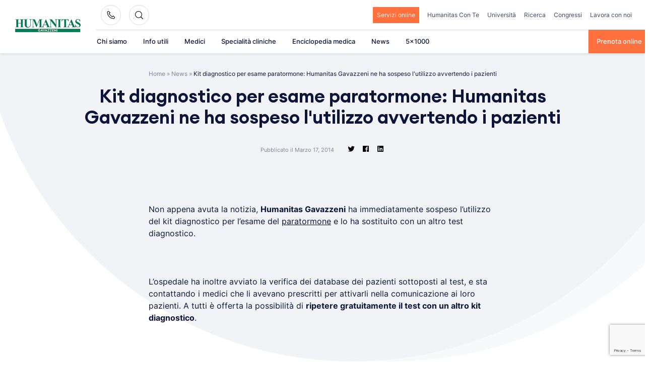

--- FILE ---
content_type: text/html; charset=UTF-8
request_url: https://www.gavazzeni.it/news/kit-diagnostico-per-esame-paratormone-humanitas-gavazzeni-ne-ha-sospeso-lutilizzo-avvertendo-i-pazienti/
body_size: 38303
content:
<!doctype html>
<html lang="it-IT">
<head>
    <meta charset="UTF-8">
    <meta name="viewport" content="width=device-width, initial-scale=1">
    <link rel="profile" href="https://gmpg.org/xfn/11">

	<meta name='robots' content='index, follow, max-image-preview:large, max-snippet:-1, max-video-preview:-1' />

            <script data-no-defer="1" data-ezscrex="false" data-cfasync="false" data-pagespeed-no-defer data-cookieconsent="ignore">
                var ctPublicFunctions = {"_ajax_nonce":"f96acbba78","_rest_nonce":"41f066e47b","_ajax_url":"\/wp-admin\/admin-ajax.php","_rest_url":"https:\/\/www.gavazzeni.it\/wp-json\/","data__cookies_type":"none","data__ajax_type":"rest","data__bot_detector_enabled":"1","data__frontend_data_log_enabled":1,"cookiePrefix":"","wprocket_detected":true,"host_url":"www.gavazzeni.it","text__ee_click_to_select":"Click to select the whole data","text__ee_original_email":"The complete one is","text__ee_got_it":"Got it","text__ee_blocked":"Blocked","text__ee_cannot_connect":"Cannot connect","text__ee_cannot_decode":"Can not decode email. Unknown reason","text__ee_email_decoder":"CleanTalk email decoder","text__ee_wait_for_decoding":"The magic is on the way!","text__ee_decoding_process":"Please wait a few seconds while we decode the contact data."}
            </script>
        
            <script data-no-defer="1" data-ezscrex="false" data-cfasync="false" data-pagespeed-no-defer data-cookieconsent="ignore">
                var ctPublic = {"_ajax_nonce":"f96acbba78","settings__forms__check_internal":"0","settings__forms__check_external":"0","settings__forms__force_protection":0,"settings__forms__search_test":"1","settings__forms__wc_add_to_cart":"0","settings__data__bot_detector_enabled":"1","settings__sfw__anti_crawler":0,"blog_home":"https:\/\/www.gavazzeni.it\/","pixel__setting":"3","pixel__enabled":true,"pixel__url":null,"data__email_check_before_post":"1","data__email_check_exist_post":1,"data__cookies_type":"none","data__key_is_ok":true,"data__visible_fields_required":true,"wl_brandname":"Anti-Spam by CleanTalk","wl_brandname_short":"CleanTalk","ct_checkjs_key":"f56cfe2f5ffe5705012a6a7b016603bf27edbeee27b0e7da8d73bd495695de5c","emailEncoderPassKey":"da8c22d735377c6fb25e5a890154e5c6","bot_detector_forms_excluded":"W10=","advancedCacheExists":true,"varnishCacheExists":false,"wc_ajax_add_to_cart":false}
            </script>
        
	<!-- This site is optimized with the Yoast SEO plugin v26.6 - https://yoast.com/wordpress/plugins/seo/ -->
	<title>Kit diagnostico per esame paratormone: Humanitas Gavazzeni ne ha sospeso l&#039;utilizzo avvertendo i pazienti - Humanitas Gavazzeni</title>
	<link rel="canonical" href="https://www.gavazzeni.it/news/kit-diagnostico-per-esame-paratormone-humanitas-gavazzeni-ne-ha-sospeso-lutilizzo-avvertendo-i-pazienti/" />
	<meta property="og:locale" content="it_IT" />
	<meta property="og:type" content="article" />
	<meta property="og:title" content="Kit diagnostico per esame paratormone: Humanitas Gavazzeni ne ha sospeso l&#039;utilizzo avvertendo i pazienti - Humanitas Gavazzeni" />
	<meta property="og:description" content="Non appena avuta la notizia, Humanitas Gavazzeni ha immediatamente sospeso [&hellip;]" />
	<meta property="og:url" content="https://www.gavazzeni.it/news/kit-diagnostico-per-esame-paratormone-humanitas-gavazzeni-ne-ha-sospeso-lutilizzo-avvertendo-i-pazienti/" />
	<meta property="og:site_name" content="Humanitas Gavazzeni" />
	<meta property="article:modified_time" content="2024-05-21T21:24:08+00:00" />
	<meta name="twitter:card" content="summary_large_image" />
	<meta name="twitter:label1" content="Tempo di lettura stimato" />
	<meta name="twitter:data1" content="1 minuto" />
	<script type="application/ld+json" class="yoast-schema-graph">{"@context":"https://schema.org","@graph":[{"@type":"WebPage","@id":"https://www.gavazzeni.it/news/kit-diagnostico-per-esame-paratormone-humanitas-gavazzeni-ne-ha-sospeso-lutilizzo-avvertendo-i-pazienti/","url":"https://www.gavazzeni.it/news/kit-diagnostico-per-esame-paratormone-humanitas-gavazzeni-ne-ha-sospeso-lutilizzo-avvertendo-i-pazienti/","name":"Kit diagnostico per esame paratormone: Humanitas Gavazzeni ne ha sospeso l&#039;utilizzo avvertendo i pazienti - Humanitas Gavazzeni","isPartOf":{"@id":"https://www.gavazzeni.it/#website"},"datePublished":"2014-03-17T14:21:55+00:00","dateModified":"2024-05-21T21:24:08+00:00","breadcrumb":{"@id":"https://www.gavazzeni.it/news/kit-diagnostico-per-esame-paratormone-humanitas-gavazzeni-ne-ha-sospeso-lutilizzo-avvertendo-i-pazienti/#breadcrumb"},"inLanguage":"it-IT","potentialAction":[{"@type":"ReadAction","target":["https://www.gavazzeni.it/news/kit-diagnostico-per-esame-paratormone-humanitas-gavazzeni-ne-ha-sospeso-lutilizzo-avvertendo-i-pazienti/"]}]},{"@type":"BreadcrumbList","@id":"https://www.gavazzeni.it/news/kit-diagnostico-per-esame-paratormone-humanitas-gavazzeni-ne-ha-sospeso-lutilizzo-avvertendo-i-pazienti/#breadcrumb","itemListElement":[{"@type":"ListItem","position":1,"name":"Home","item":"https://www.gavazzeni.it/"},{"@type":"ListItem","position":2,"name":"News","item":"https://www.gavazzeni.it/news/"},{"@type":"ListItem","position":3,"name":"Kit diagnostico per esame paratormone: Humanitas Gavazzeni ne ha sospeso l&#039;utilizzo avvertendo i pazienti"}]},{"@type":"WebSite","@id":"https://www.gavazzeni.it/#website","url":"https://www.gavazzeni.it/","name":"Humanitas Gavazzeni","description":"","publisher":{"@id":"https://www.gavazzeni.it/#organization"},"potentialAction":[{"@type":"SearchAction","target":{"@type":"EntryPoint","urlTemplate":"https://www.gavazzeni.it/?s={search_term_string}"},"query-input":{"@type":"PropertyValueSpecification","valueRequired":true,"valueName":"search_term_string"}}],"inLanguage":"it-IT"},{"@type":"Organization","@id":"https://www.gavazzeni.it/#organization","name":"Humanitas Gavazzeni","url":"https://www.gavazzeni.it/","logo":{"@type":"ImageObject","inLanguage":"it-IT","@id":"https://www.gavazzeni.it/#/schema/logo/image/","url":"https://www.gavazzeni.it/wp-content/uploads/2021/08/logo-1.png","contentUrl":"https://www.gavazzeni.it/wp-content/uploads/2021/08/logo-1.png","width":205,"height":59,"caption":"Humanitas Gavazzeni"},"image":{"@id":"https://www.gavazzeni.it/#/schema/logo/image/"}}]}</script>
	<!-- / Yoast SEO plugin. -->


<link rel='dns-prefetch' href='//fd.cleantalk.org' />
<link rel="alternate" type="application/rss+xml" title="Humanitas Gavazzeni &raquo; Feed" href="https://www.gavazzeni.it/feed/" />
<link rel="alternate" title="oEmbed (JSON)" type="application/json+oembed" href="https://www.gavazzeni.it/wp-json/oembed/1.0/embed?url=https%3A%2F%2Fwww.gavazzeni.it%2Fnews%2Fkit-diagnostico-per-esame-paratormone-humanitas-gavazzeni-ne-ha-sospeso-lutilizzo-avvertendo-i-pazienti%2F" />
<link rel="alternate" title="oEmbed (XML)" type="text/xml+oembed" href="https://www.gavazzeni.it/wp-json/oembed/1.0/embed?url=https%3A%2F%2Fwww.gavazzeni.it%2Fnews%2Fkit-diagnostico-per-esame-paratormone-humanitas-gavazzeni-ne-ha-sospeso-lutilizzo-avvertendo-i-pazienti%2F&#038;format=xml" />
<style id='wp-img-auto-sizes-contain-inline-css'>
img:is([sizes=auto i],[sizes^="auto," i]){contain-intrinsic-size:3000px 1500px}
/*# sourceURL=wp-img-auto-sizes-contain-inline-css */
</style>
<style id='wp-emoji-styles-inline-css'>

	img.wp-smiley, img.emoji {
		display: inline !important;
		border: none !important;
		box-shadow: none !important;
		height: 1em !important;
		width: 1em !important;
		margin: 0 0.07em !important;
		vertical-align: -0.1em !important;
		background: none !important;
		padding: 0 !important;
	}
/*# sourceURL=wp-emoji-styles-inline-css */
</style>
<style id='wp-block-library-inline-css'>
:root{--wp-block-synced-color:#7a00df;--wp-block-synced-color--rgb:122,0,223;--wp-bound-block-color:var(--wp-block-synced-color);--wp-editor-canvas-background:#ddd;--wp-admin-theme-color:#007cba;--wp-admin-theme-color--rgb:0,124,186;--wp-admin-theme-color-darker-10:#006ba1;--wp-admin-theme-color-darker-10--rgb:0,107,160.5;--wp-admin-theme-color-darker-20:#005a87;--wp-admin-theme-color-darker-20--rgb:0,90,135;--wp-admin-border-width-focus:2px}@media (min-resolution:192dpi){:root{--wp-admin-border-width-focus:1.5px}}.wp-element-button{cursor:pointer}:root .has-very-light-gray-background-color{background-color:#eee}:root .has-very-dark-gray-background-color{background-color:#313131}:root .has-very-light-gray-color{color:#eee}:root .has-very-dark-gray-color{color:#313131}:root .has-vivid-green-cyan-to-vivid-cyan-blue-gradient-background{background:linear-gradient(135deg,#00d084,#0693e3)}:root .has-purple-crush-gradient-background{background:linear-gradient(135deg,#34e2e4,#4721fb 50%,#ab1dfe)}:root .has-hazy-dawn-gradient-background{background:linear-gradient(135deg,#faaca8,#dad0ec)}:root .has-subdued-olive-gradient-background{background:linear-gradient(135deg,#fafae1,#67a671)}:root .has-atomic-cream-gradient-background{background:linear-gradient(135deg,#fdd79a,#004a59)}:root .has-nightshade-gradient-background{background:linear-gradient(135deg,#330968,#31cdcf)}:root .has-midnight-gradient-background{background:linear-gradient(135deg,#020381,#2874fc)}:root{--wp--preset--font-size--normal:16px;--wp--preset--font-size--huge:42px}.has-regular-font-size{font-size:1em}.has-larger-font-size{font-size:2.625em}.has-normal-font-size{font-size:var(--wp--preset--font-size--normal)}.has-huge-font-size{font-size:var(--wp--preset--font-size--huge)}.has-text-align-center{text-align:center}.has-text-align-left{text-align:left}.has-text-align-right{text-align:right}.has-fit-text{white-space:nowrap!important}#end-resizable-editor-section{display:none}.aligncenter{clear:both}.items-justified-left{justify-content:flex-start}.items-justified-center{justify-content:center}.items-justified-right{justify-content:flex-end}.items-justified-space-between{justify-content:space-between}.screen-reader-text{border:0;clip-path:inset(50%);height:1px;margin:-1px;overflow:hidden;padding:0;position:absolute;width:1px;word-wrap:normal!important}.screen-reader-text:focus{background-color:#ddd;clip-path:none;color:#444;display:block;font-size:1em;height:auto;left:5px;line-height:normal;padding:15px 23px 14px;text-decoration:none;top:5px;width:auto;z-index:100000}html :where(.has-border-color){border-style:solid}html :where([style*=border-top-color]){border-top-style:solid}html :where([style*=border-right-color]){border-right-style:solid}html :where([style*=border-bottom-color]){border-bottom-style:solid}html :where([style*=border-left-color]){border-left-style:solid}html :where([style*=border-width]){border-style:solid}html :where([style*=border-top-width]){border-top-style:solid}html :where([style*=border-right-width]){border-right-style:solid}html :where([style*=border-bottom-width]){border-bottom-style:solid}html :where([style*=border-left-width]){border-left-style:solid}html :where(img[class*=wp-image-]){height:auto;max-width:100%}:where(figure){margin:0 0 1em}html :where(.is-position-sticky){--wp-admin--admin-bar--position-offset:var(--wp-admin--admin-bar--height,0px)}@media screen and (max-width:600px){html :where(.is-position-sticky){--wp-admin--admin-bar--position-offset:0px}}

/*# sourceURL=wp-block-library-inline-css */
</style><style id='wp-block-heading-inline-css'>
h1:where(.wp-block-heading).has-background,h2:where(.wp-block-heading).has-background,h3:where(.wp-block-heading).has-background,h4:where(.wp-block-heading).has-background,h5:where(.wp-block-heading).has-background,h6:where(.wp-block-heading).has-background{padding:1.25em 2.375em}h1.has-text-align-left[style*=writing-mode]:where([style*=vertical-lr]),h1.has-text-align-right[style*=writing-mode]:where([style*=vertical-rl]),h2.has-text-align-left[style*=writing-mode]:where([style*=vertical-lr]),h2.has-text-align-right[style*=writing-mode]:where([style*=vertical-rl]),h3.has-text-align-left[style*=writing-mode]:where([style*=vertical-lr]),h3.has-text-align-right[style*=writing-mode]:where([style*=vertical-rl]),h4.has-text-align-left[style*=writing-mode]:where([style*=vertical-lr]),h4.has-text-align-right[style*=writing-mode]:where([style*=vertical-rl]),h5.has-text-align-left[style*=writing-mode]:where([style*=vertical-lr]),h5.has-text-align-right[style*=writing-mode]:where([style*=vertical-rl]),h6.has-text-align-left[style*=writing-mode]:where([style*=vertical-lr]),h6.has-text-align-right[style*=writing-mode]:where([style*=vertical-rl]){rotate:180deg}
/*# sourceURL=https://www.gavazzeni.it/wp-includes/blocks/heading/style.min.css */
</style>
<style id='global-styles-inline-css'>
:root{--wp--preset--aspect-ratio--square: 1;--wp--preset--aspect-ratio--4-3: 4/3;--wp--preset--aspect-ratio--3-4: 3/4;--wp--preset--aspect-ratio--3-2: 3/2;--wp--preset--aspect-ratio--2-3: 2/3;--wp--preset--aspect-ratio--16-9: 16/9;--wp--preset--aspect-ratio--9-16: 9/16;--wp--preset--color--black: #2a2a2a;--wp--preset--color--cyan-bluish-gray: #abb8c3;--wp--preset--color--white: #FFFFFF;--wp--preset--color--pale-pink: #f78da7;--wp--preset--color--vivid-red: #cf2e2e;--wp--preset--color--luminous-vivid-orange: #ff6900;--wp--preset--color--luminous-vivid-amber: #fcb900;--wp--preset--color--light-green-cyan: #7bdcb5;--wp--preset--color--vivid-green-cyan: #00d084;--wp--preset--color--pale-cyan-blue: #8ed1fc;--wp--preset--color--vivid-cyan-blue: #0693e3;--wp--preset--color--vivid-purple: #9b51e0;--wp--preset--color--gray: #727477;--wp--preset--color--humanitas-green: #007953;--wp--preset--color--main-blue: #0C143A;--wp--preset--color--main-cta: #FF703F;--wp--preset--color--main-yellow: #E4B500;--wp--preset--color--background-gray: #F1F3F7;--wp--preset--color--background-green: #f2f8f6;--wp--preset--gradient--vivid-cyan-blue-to-vivid-purple: linear-gradient(135deg,rgb(6,147,227) 0%,rgb(155,81,224) 100%);--wp--preset--gradient--light-green-cyan-to-vivid-green-cyan: linear-gradient(135deg,rgb(122,220,180) 0%,rgb(0,208,130) 100%);--wp--preset--gradient--luminous-vivid-amber-to-luminous-vivid-orange: linear-gradient(135deg,rgb(252,185,0) 0%,rgb(255,105,0) 100%);--wp--preset--gradient--luminous-vivid-orange-to-vivid-red: linear-gradient(135deg,rgb(255,105,0) 0%,rgb(207,46,46) 100%);--wp--preset--gradient--very-light-gray-to-cyan-bluish-gray: linear-gradient(135deg,rgb(238,238,238) 0%,rgb(169,184,195) 100%);--wp--preset--gradient--cool-to-warm-spectrum: linear-gradient(135deg,rgb(74,234,220) 0%,rgb(151,120,209) 20%,rgb(207,42,186) 40%,rgb(238,44,130) 60%,rgb(251,105,98) 80%,rgb(254,248,76) 100%);--wp--preset--gradient--blush-light-purple: linear-gradient(135deg,rgb(255,206,236) 0%,rgb(152,150,240) 100%);--wp--preset--gradient--blush-bordeaux: linear-gradient(135deg,rgb(254,205,165) 0%,rgb(254,45,45) 50%,rgb(107,0,62) 100%);--wp--preset--gradient--luminous-dusk: linear-gradient(135deg,rgb(255,203,112) 0%,rgb(199,81,192) 50%,rgb(65,88,208) 100%);--wp--preset--gradient--pale-ocean: linear-gradient(135deg,rgb(255,245,203) 0%,rgb(182,227,212) 50%,rgb(51,167,181) 100%);--wp--preset--gradient--electric-grass: linear-gradient(135deg,rgb(202,248,128) 0%,rgb(113,206,126) 100%);--wp--preset--gradient--midnight: linear-gradient(135deg,rgb(2,3,129) 0%,rgb(40,116,252) 100%);--wp--preset--font-size--small: 14px;--wp--preset--font-size--medium: 20px;--wp--preset--font-size--large: 18px;--wp--preset--font-size--x-large: 42px;--wp--preset--font-size--normal: 16px;--wp--preset--font-size--larger: 22px;--wp--preset--spacing--20: 0.44rem;--wp--preset--spacing--30: 0.67rem;--wp--preset--spacing--40: 1rem;--wp--preset--spacing--50: 1.5rem;--wp--preset--spacing--60: 2.25rem;--wp--preset--spacing--70: 3.38rem;--wp--preset--spacing--80: 5.06rem;--wp--preset--shadow--natural: 6px 6px 9px rgba(0, 0, 0, 0.2);--wp--preset--shadow--deep: 12px 12px 50px rgba(0, 0, 0, 0.4);--wp--preset--shadow--sharp: 6px 6px 0px rgba(0, 0, 0, 0.2);--wp--preset--shadow--outlined: 6px 6px 0px -3px rgb(255, 255, 255), 6px 6px rgb(0, 0, 0);--wp--preset--shadow--crisp: 6px 6px 0px rgb(0, 0, 0);}:where(.is-layout-flex){gap: 0.5em;}:where(.is-layout-grid){gap: 0.5em;}body .is-layout-flex{display: flex;}.is-layout-flex{flex-wrap: wrap;align-items: center;}.is-layout-flex > :is(*, div){margin: 0;}body .is-layout-grid{display: grid;}.is-layout-grid > :is(*, div){margin: 0;}:where(.wp-block-columns.is-layout-flex){gap: 2em;}:where(.wp-block-columns.is-layout-grid){gap: 2em;}:where(.wp-block-post-template.is-layout-flex){gap: 1.25em;}:where(.wp-block-post-template.is-layout-grid){gap: 1.25em;}.has-black-color{color: var(--wp--preset--color--black) !important;}.has-cyan-bluish-gray-color{color: var(--wp--preset--color--cyan-bluish-gray) !important;}.has-white-color{color: var(--wp--preset--color--white) !important;}.has-pale-pink-color{color: var(--wp--preset--color--pale-pink) !important;}.has-vivid-red-color{color: var(--wp--preset--color--vivid-red) !important;}.has-luminous-vivid-orange-color{color: var(--wp--preset--color--luminous-vivid-orange) !important;}.has-luminous-vivid-amber-color{color: var(--wp--preset--color--luminous-vivid-amber) !important;}.has-light-green-cyan-color{color: var(--wp--preset--color--light-green-cyan) !important;}.has-vivid-green-cyan-color{color: var(--wp--preset--color--vivid-green-cyan) !important;}.has-pale-cyan-blue-color{color: var(--wp--preset--color--pale-cyan-blue) !important;}.has-vivid-cyan-blue-color{color: var(--wp--preset--color--vivid-cyan-blue) !important;}.has-vivid-purple-color{color: var(--wp--preset--color--vivid-purple) !important;}.has-black-background-color{background-color: var(--wp--preset--color--black) !important;}.has-cyan-bluish-gray-background-color{background-color: var(--wp--preset--color--cyan-bluish-gray) !important;}.has-white-background-color{background-color: var(--wp--preset--color--white) !important;}.has-pale-pink-background-color{background-color: var(--wp--preset--color--pale-pink) !important;}.has-vivid-red-background-color{background-color: var(--wp--preset--color--vivid-red) !important;}.has-luminous-vivid-orange-background-color{background-color: var(--wp--preset--color--luminous-vivid-orange) !important;}.has-luminous-vivid-amber-background-color{background-color: var(--wp--preset--color--luminous-vivid-amber) !important;}.has-light-green-cyan-background-color{background-color: var(--wp--preset--color--light-green-cyan) !important;}.has-vivid-green-cyan-background-color{background-color: var(--wp--preset--color--vivid-green-cyan) !important;}.has-pale-cyan-blue-background-color{background-color: var(--wp--preset--color--pale-cyan-blue) !important;}.has-vivid-cyan-blue-background-color{background-color: var(--wp--preset--color--vivid-cyan-blue) !important;}.has-vivid-purple-background-color{background-color: var(--wp--preset--color--vivid-purple) !important;}.has-black-border-color{border-color: var(--wp--preset--color--black) !important;}.has-cyan-bluish-gray-border-color{border-color: var(--wp--preset--color--cyan-bluish-gray) !important;}.has-white-border-color{border-color: var(--wp--preset--color--white) !important;}.has-pale-pink-border-color{border-color: var(--wp--preset--color--pale-pink) !important;}.has-vivid-red-border-color{border-color: var(--wp--preset--color--vivid-red) !important;}.has-luminous-vivid-orange-border-color{border-color: var(--wp--preset--color--luminous-vivid-orange) !important;}.has-luminous-vivid-amber-border-color{border-color: var(--wp--preset--color--luminous-vivid-amber) !important;}.has-light-green-cyan-border-color{border-color: var(--wp--preset--color--light-green-cyan) !important;}.has-vivid-green-cyan-border-color{border-color: var(--wp--preset--color--vivid-green-cyan) !important;}.has-pale-cyan-blue-border-color{border-color: var(--wp--preset--color--pale-cyan-blue) !important;}.has-vivid-cyan-blue-border-color{border-color: var(--wp--preset--color--vivid-cyan-blue) !important;}.has-vivid-purple-border-color{border-color: var(--wp--preset--color--vivid-purple) !important;}.has-vivid-cyan-blue-to-vivid-purple-gradient-background{background: var(--wp--preset--gradient--vivid-cyan-blue-to-vivid-purple) !important;}.has-light-green-cyan-to-vivid-green-cyan-gradient-background{background: var(--wp--preset--gradient--light-green-cyan-to-vivid-green-cyan) !important;}.has-luminous-vivid-amber-to-luminous-vivid-orange-gradient-background{background: var(--wp--preset--gradient--luminous-vivid-amber-to-luminous-vivid-orange) !important;}.has-luminous-vivid-orange-to-vivid-red-gradient-background{background: var(--wp--preset--gradient--luminous-vivid-orange-to-vivid-red) !important;}.has-very-light-gray-to-cyan-bluish-gray-gradient-background{background: var(--wp--preset--gradient--very-light-gray-to-cyan-bluish-gray) !important;}.has-cool-to-warm-spectrum-gradient-background{background: var(--wp--preset--gradient--cool-to-warm-spectrum) !important;}.has-blush-light-purple-gradient-background{background: var(--wp--preset--gradient--blush-light-purple) !important;}.has-blush-bordeaux-gradient-background{background: var(--wp--preset--gradient--blush-bordeaux) !important;}.has-luminous-dusk-gradient-background{background: var(--wp--preset--gradient--luminous-dusk) !important;}.has-pale-ocean-gradient-background{background: var(--wp--preset--gradient--pale-ocean) !important;}.has-electric-grass-gradient-background{background: var(--wp--preset--gradient--electric-grass) !important;}.has-midnight-gradient-background{background: var(--wp--preset--gradient--midnight) !important;}.has-small-font-size{font-size: var(--wp--preset--font-size--small) !important;}.has-medium-font-size{font-size: var(--wp--preset--font-size--medium) !important;}.has-large-font-size{font-size: var(--wp--preset--font-size--large) !important;}.has-x-large-font-size{font-size: var(--wp--preset--font-size--x-large) !important;}
/*# sourceURL=global-styles-inline-css */
</style>

<style id='classic-theme-styles-inline-css'>
/*! This file is auto-generated */
.wp-block-button__link{color:#fff;background-color:#32373c;border-radius:9999px;box-shadow:none;text-decoration:none;padding:calc(.667em + 2px) calc(1.333em + 2px);font-size:1.125em}.wp-block-file__button{background:#32373c;color:#fff;text-decoration:none}
/*# sourceURL=/wp-includes/css/classic-themes.min.css */
</style>
<link rel='stylesheet' id='wp-components-css' href='https://www.gavazzeni.it/wp-includes/css/dist/components/style.min.css?ver=6.9' media='all' />
<link rel='stylesheet' id='wp-preferences-css' href='https://www.gavazzeni.it/wp-includes/css/dist/preferences/style.min.css?ver=6.9' media='all' />
<link rel='stylesheet' id='wp-block-editor-css' href='https://www.gavazzeni.it/wp-includes/css/dist/block-editor/style.min.css?ver=6.9' media='all' />
<link data-minify="1" rel='stylesheet' id='popup-maker-block-library-style-css' href='https://www.gavazzeni.it/wp-content/cache/min/1/wp-content/plugins/popup-maker/dist/packages/block-library-style.css?ver=1765806508' media='all' />
<link rel='stylesheet' id='cleantalk-public-css-css' href='https://www.gavazzeni.it/wp-content/cache/background-css/www.gavazzeni.it/wp-content/plugins/cleantalk-spam-protect/css/cleantalk-public.min.css?ver=6.69.2_1765467983&wpr_t=1768635013' media='all' />
<link rel='stylesheet' id='cleantalk-email-decoder-css-css' href='https://www.gavazzeni.it/wp-content/plugins/cleantalk-spam-protect/css/cleantalk-email-decoder.min.css?ver=6.69.2_1765467983' media='all' />
<link data-minify="1" rel='stylesheet' id='contact-form-7-css' href='https://www.gavazzeni.it/wp-content/cache/min/1/wp-content/plugins/contact-form-7/includes/css/styles.css?ver=1765806508' media='all' />
<link data-minify="1" rel='stylesheet' id='hmc_starter-style-css' href='https://www.gavazzeni.it/wp-content/cache/background-css/www.gavazzeni.it/wp-content/cache/min/1/wp-content/themes/hit-theme/assets/css/site.css?ver=1765806508&wpr_t=1768635013' media='all' />
<link data-minify="1" rel='stylesheet' id='popup-maker-site-css' href='https://www.gavazzeni.it/wp-content/cache/min/1/wp-content/uploads/pum/pum-site-styles.css?ver=1765806508' media='all' />
<link data-minify="1" rel='stylesheet' id='child-style-css' href='https://www.gavazzeni.it/wp-content/cache/background-css/www.gavazzeni.it/wp-content/cache/min/1/wp-content/themes/gavazzeni-hit-child-theme/assets/css/site.css?ver=1765806508&wpr_t=1768635013' media='all' />
<link data-minify="1" rel='stylesheet' id='cf7cf-style-css' href='https://www.gavazzeni.it/wp-content/cache/min/1/wp-content/plugins/cf7-conditional-fields/style.css?ver=1765806508' media='all' />
<style id='kadence-blocks-global-variables-inline-css'>
:root {--global-kb-font-size-sm:clamp(0.8rem, 0.73rem + 0.217vw, 0.9rem);--global-kb-font-size-md:clamp(1.1rem, 0.995rem + 0.326vw, 1.25rem);--global-kb-font-size-lg:clamp(1.75rem, 1.576rem + 0.543vw, 2rem);--global-kb-font-size-xl:clamp(2.25rem, 1.728rem + 1.63vw, 3rem);--global-kb-font-size-xxl:clamp(2.5rem, 1.456rem + 3.26vw, 4rem);--global-kb-font-size-xxxl:clamp(2.75rem, 0.489rem + 7.065vw, 6rem);}:root {--global-palette1: #3182CE;--global-palette2: #2B6CB0;--global-palette3: #1A202C;--global-palette4: #2D3748;--global-palette5: #4A5568;--global-palette6: #718096;--global-palette7: #EDF2F7;--global-palette8: #F7FAFC;--global-palette9: #ffffff;}
/*# sourceURL=kadence-blocks-global-variables-inline-css */
</style>
<style id='rocket-lazyload-inline-css'>
.rll-youtube-player{position:relative;padding-bottom:56.23%;height:0;overflow:hidden;max-width:100%;}.rll-youtube-player:focus-within{outline: 2px solid currentColor;outline-offset: 5px;}.rll-youtube-player iframe{position:absolute;top:0;left:0;width:100%;height:100%;z-index:100;background:0 0}.rll-youtube-player img{bottom:0;display:block;left:0;margin:auto;max-width:100%;width:100%;position:absolute;right:0;top:0;border:none;height:auto;-webkit-transition:.4s all;-moz-transition:.4s all;transition:.4s all}.rll-youtube-player img:hover{-webkit-filter:brightness(75%)}.rll-youtube-player .play{height:100%;width:100%;left:0;top:0;position:absolute;background:var(--wpr-bg-c87eed3a-d27a-4e2b-be03-022654e23543) no-repeat center;background-color: transparent !important;cursor:pointer;border:none;}
/*# sourceURL=rocket-lazyload-inline-css */
</style>
<script id="webtoffee-cookie-consent-js-extra">
var _wccConfig = {"_ipData":[],"_assetsURL":"https://www.gavazzeni.it/wp-content/plugins/webtoffee-cookie-consent/lite/frontend/images/","_publicURL":"https://www.gavazzeni.it","_categories":[{"name":"Necessaria","slug":"necessary","isNecessary":true,"ccpaDoNotSell":true,"cookies":[{"cookieID":"visid_incap_*","domain":".gavazzeni.it","provider":"sitelock.com"},{"cookieID":"incap_ses_*","domain":".gavazzeni.it","provider":"sitelock.com"},{"cookieID":"wt_consent","domain":"www.gavazzeni.it","provider":""},{"cookieID":"_GRECAPTCHA","domain":"www.google.com","provider":"google.com"},{"cookieID":"apbct_urls","domain":"gavazzeni.it","provider":"plugins/cleantalk-spam-protect"},{"cookieID":"ct_has_scrolled","domain":"gavazzeni.it","provider":"plugins/cleantalk-spam-protect"},{"cookieID":"apbct_headless","domain":"gavazzeni.it","provider":"plugins/cleantalk-spam-protect"},{"cookieID":"apbct_page_hits","domain":"gavazzeni.it","provider":"plugins/cleantalk-spam-protect"},{"cookieID":"apbct_visible_fields","domain":"gavazzeni.it","provider":"plugins/cleantalk-spam-protect"},{"cookieID":"ct_pointer_data","domain":"gavazzeni.it","provider":"plugins/cleantalk-spam-protect"},{"cookieID":"ct_timezone","domain":"gavazzeni.it","provider":"plugins/cleantalk-spam-protect"},{"cookieID":"apbct_pixel_url","domain":"gavazzeni.it","provider":"plugins/cleantalk-spam-protect"},{"cookieID":"rc::a","domain":"google.com","provider":"google.com"},{"cookieID":"rc::f","domain":"google.com","provider":"google.com"},{"cookieID":"wpEmojiSettingsSupports","domain":"gavazzeni.it","provider":""},{"cookieID":"rc::c","domain":"google.com","provider":"google.com"},{"cookieID":"rc::b","domain":"google.com","provider":"google.com"},{"cookieID":"ARRAffinitySameSite","domain":".prenota.humanitas.it","provider":"monitor.azure.com|azureedge.net"},{"cookieID":"ARRAffinity","domain":"prenota.humanitas.it","provider":"monitor.azure.com|azureedge.net"},{"cookieID":"nlbi_*","domain":".humanitas.it","provider":"thehotelsnetwork.com/js/hotel_price_widget.js"},{"cookieID":"AWSALBCORS","domain":"emea3.recruitmentplatform.com","provider":"aws.amazon.com"},{"cookieID":"JSESSIONID","domain":"emea3.recruitmentplatform.com","provider":"newrelic.com"}],"active":true,"defaultConsent":{"gdpr":true,"ccpa":true},"foundNoCookieScript":false},{"name":"Funzionale","slug":"functional","isNecessary":false,"ccpaDoNotSell":true,"cookies":[{"cookieID":"ct_checked_emails","domain":"gavazzeni.it","provider":"plugins/cleantalk-spam-protect"},{"cookieID":"ct_ps_timestamp","domain":"gavazzeni.it","provider":"plugins/cleantalk-spam-protect"},{"cookieID":"ct_fkp_timestamp","domain":"gavazzeni.it","provider":"plugins/cleantalk-spam-protect"},{"cookieID":"ct_checkjs","domain":"gavazzeni.it","provider":"plugins/cleantalk-spam-protect"},{"cookieID":"yt-remote-device-id","domain":"youtube.com","provider":"youtube.com"},{"cookieID":"ytidb::LAST_RESULT_ENTRY_KEY","domain":"youtube.com","provider":"youtube.com"},{"cookieID":"yt-remote-connected-devices","domain":"youtube.com","provider":"youtube.com"},{"cookieID":"yt-remote-session-app","domain":"youtube.com","provider":"youtube.com"},{"cookieID":"yt-remote-cast-installed","domain":"youtube.com","provider":"youtube.com"},{"cookieID":"yt-remote-session-name","domain":"youtube.com","provider":"youtube.com"},{"cookieID":"yt-remote-cast-available","domain":"youtube.com","provider":"youtube.com"},{"cookieID":"yt-remote-fast-check-period","domain":"youtube.com","provider":"youtube.com"}],"active":true,"defaultConsent":{"gdpr":false,"ccpa":false},"foundNoCookieScript":false},{"name":"Analitica","slug":"analytics","isNecessary":false,"ccpaDoNotSell":true,"cookies":[{"cookieID":"___utmvc","domain":"www.gavazzeni.it","provider":"google-analytics.com|googletagmanager.com/gtag/js"},{"cookieID":"_fbp","domain":".gavazzeni.it","provider":"facebook.net"},{"cookieID":"_ga","domain":".gavazzeni.it","provider":"google-analytics.com|googletagmanager.com/gtag/js"},{"cookieID":"_gid","domain":".gavazzeni.it","provider":"google-analytics.com|googletagmanager.com/gtag/js"},{"cookieID":"_gat_UA-*","domain":".gavazzeni.it","provider":"google-analytics.com|googletagmanager.com/gtag/js"},{"cookieID":"_gcl_au","domain":".gavazzeni.it","provider":"googletagmanager.com"},{"cookieID":"_ga_*","domain":".gavazzeni.it","provider":"google-analytics.com|googletagmanager.com/gtag/js"},{"cookieID":"ct_screen_info","domain":"gavazzeni.it","provider":"plugins/cleantalk-spam-protect"}],"active":true,"defaultConsent":{"gdpr":false,"ccpa":false},"foundNoCookieScript":false},{"name":"Prestazioni","slug":"performance","isNecessary":false,"ccpaDoNotSell":true,"cookies":[{"cookieID":"AWSALB","domain":"emea3.recruitmentplatform.com","provider":"aws.amazon.com"}],"active":true,"defaultConsent":{"gdpr":false,"ccpa":false},"foundNoCookieScript":false},{"name":"Pubblicitari","slug":"advertisement","isNecessary":false,"ccpaDoNotSell":true,"cookies":[{"cookieID":"test_cookie","domain":".doubleclick.net","provider":"doubleclick.net"},{"cookieID":"YSC","domain":".youtube.com","provider":"youtube.com"},{"cookieID":"VISITOR_INFO1_LIVE","domain":".youtube.com","provider":"youtube.com"},{"cookieID":"VISITOR_PRIVACY_METADATA","domain":".youtube.com","provider":"youtube.com"},{"cookieID":"yt.innertube::requests","domain":"youtube.com","provider":"youtube.com"},{"cookieID":"yt.innertube::nextId","domain":"youtube.com","provider":"youtube.com"}],"active":true,"defaultConsent":{"gdpr":false,"ccpa":false},"foundNoCookieScript":false},{"name":"Altre","slug":"others","isNecessary":false,"ccpaDoNotSell":true,"cookies":[{"cookieID":"EXPIRE_TIMESTAMP","domain":"emea3.recruitmentplatform.com","provider":""},{"cookieID":"JSESSIONID_FOSameSite","domain":"emea3.recruitmentplatform.com","provider":""}],"active":true,"defaultConsent":{"gdpr":false,"ccpa":false},"foundNoCookieScript":false}],"_activeLaw":"gdpr","_rootDomain":"","_block":"1","_showBanner":"1","_bannerConfig":{"GDPR":{"settings":{"type":"popup","position":"center","applicableLaw":"gdpr","preferenceCenter":"center","selectedRegion":"EU","consentExpiry":365,"shortcodes":[{"key":"wcc_readmore","content":"\u003Ca href=\"#\" class=\"wcc-policy\" aria-label=\"Politica sui cookie\" target=\"_blank\" rel=\"noopener\" data-tag=\"readmore-button\"\u003EPolitica sui cookie\u003C/a\u003E","tag":"readmore-button","status":false,"attributes":{"rel":"nofollow","target":"_blank"}},{"key":"wcc_show_desc","content":"\u003Cbutton class=\"wcc-show-desc-btn\" data-tag=\"show-desc-button\" aria-label=\"Mostra di pi\u00f9\"\u003EMostra di pi\u00f9\u003C/button\u003E","tag":"show-desc-button","status":true,"attributes":[]},{"key":"wcc_hide_desc","content":"\u003Cbutton class=\"wcc-show-desc-btn\" data-tag=\"hide-desc-button\" aria-label=\"Mostra meno\"\u003EMostra meno\u003C/button\u003E","tag":"hide-desc-button","status":true,"attributes":[]},{"key":"wcc_category_toggle_label","content":"[wcc_{{status}}_category_label] [wcc_preference_{{category_slug}}_title]","tag":"","status":true,"attributes":[]},{"key":"wcc_enable_category_label","content":"Abilitare","tag":"","status":true,"attributes":[]},{"key":"wcc_disable_category_label","content":"Disattivare","tag":"","status":true,"attributes":[]},{"key":"wcc_video_placeholder","content":"\u003Cdiv class=\"video-placeholder-normal\" data-tag=\"video-placeholder\" id=\"[UNIQUEID]\"\u003E\u003Cp class=\"video-placeholder-text-normal\" data-tag=\"placeholder-title\"\u003ESi prega di accettare il {category} consenso ai cookie\u003C/p\u003E\u003C/div\u003E","tag":"","status":true,"attributes":[]},{"key":"wcc_enable_optout_label","content":"Abilitare","tag":"","status":true,"attributes":[]},{"key":"wcc_disable_optout_label","content":"Disattivare","tag":"","status":true,"attributes":[]},{"key":"wcc_optout_toggle_label","content":"[wcc_{{status}}_optout_label] [wcc_optout_option_title]","tag":"","status":true,"attributes":[]},{"key":"wcc_optout_option_title","content":"Non vendere o condividere i miei dati personali","tag":"","status":true,"attributes":[]},{"key":"wcc_optout_close_label","content":"Vicino","tag":"","status":true,"attributes":[]}],"bannerEnabled":true},"behaviours":{"reloadBannerOnAccept":false,"loadAnalyticsByDefault":false,"animations":{"onLoad":"animate","onHide":"sticky"}},"config":{"revisitConsent":{"status":false,"tag":"revisit-consent","position":"bottom-left","meta":{"url":"#"},"styles":[],"elements":{"title":{"type":"text","tag":"revisit-consent-title","status":true,"styles":{"color":"#0056a7"}}}},"preferenceCenter":{"toggle":{"status":true,"tag":"detail-category-toggle","type":"toggle","states":{"active":{"styles":{"background-color":"#000000"}},"inactive":{"styles":{"background-color":"#D0D5D2"}}}},"poweredBy":{"status":false,"tag":"detail-powered-by","styles":{"background-color":"#EDEDED","color":"#293C5B"}}},"categoryPreview":{"status":false,"toggle":{"status":true,"tag":"detail-category-preview-toggle","type":"toggle","states":{"active":{"styles":{"background-color":"#000000"}},"inactive":{"styles":{"background-color":"#D0D5D2"}}}}},"videoPlaceholder":{"status":true,"styles":{"background-color":"#000000","border-color":"#000000","color":"#ffffff"}},"readMore":{"status":false,"tag":"readmore-button","type":"link","meta":{"noFollow":true,"newTab":true},"styles":{"color":"#000000","background-color":"transparent","border-color":"transparent"}},"auditTable":{"status":true},"optOption":{"status":true,"toggle":{"status":true,"tag":"optout-option-toggle","type":"toggle","states":{"active":{"styles":{"background-color":"#000000"}},"inactive":{"styles":{"background-color":"#FFFFFF"}}}},"gpcOption":false}}}},"_version":"3.4.6","_logConsent":"","_tags":[{"tag":"accept-button","styles":{"color":"#FFFFFF","background-color":"#FF703F","border-color":"#FF703F"}},{"tag":"reject-button","styles":{"color":"#000000","background-color":"transparent","border-color":"#FFFFFF"}},{"tag":"settings-button","styles":{"color":"#000000","background-color":"transparent","border-color":"#FFFFFF"}},{"tag":"readmore-button","styles":{"color":"#000000","background-color":"transparent","border-color":"transparent"}},{"tag":"donotsell-button","styles":{"color":"#1863dc","background-color":"transparent","border-color":"transparent"}},{"tag":"accept-button","styles":{"color":"#FFFFFF","background-color":"#FF703F","border-color":"#FF703F"}},{"tag":"revisit-consent","styles":[]}],"_rtl":"","_lawSelected":["GDPR"],"_restApiUrl":"https://directory.cookieyes.com/api/v1/ip","_renewConsent":"","_restrictToCA":"","_customEvents":"","_ccpaAllowedRegions":[],"_gdprAllowedRegions":[],"_closeButtonAction":"reject","_ssl":"1","_providersToBlock":[{"re":"plugins/cleantalk-spam-protect","categories":["functional","analytics"]},{"re":"youtube.com","categories":["functional","advertisement"]},{"re":"facebook.net","categories":["analytics"]},{"re":"aws.amazon.com","categories":["performance"]},{"re":"doubleclick.net","categories":["advertisement"]}]};
var _wccStyles = {"css":{"GDPR":".wcc-overlay{background: #000000; opacity: 0.4; position: fixed; top: 0; left: 0; width: 100%; height: 100%; z-index: 9999999;}.wcc-popup-overflow{overflow: hidden;}.wcc-hide{display: none;}.wcc-btn-revisit-wrapper{display: flex; padding: 6px; border-radius: 8px; opacity: 0px; background-color:#ffffff; box-shadow: 0px 3px 10px 0px #798da04d;  align-items: center; justify-content: center;  position: fixed; z-index: 999999; cursor: pointer;}.wcc-revisit-bottom-left{bottom: 15px; left: 15px;}.wcc-revisit-bottom-right{bottom: 15px; right: 15px;}.wcc-btn-revisit-wrapper .wcc-btn-revisit{display: flex; align-items: center; justify-content: center; background: none; border: none; cursor: pointer; position: relative; margin: 0; padding: 0;}.wcc-btn-revisit-wrapper .wcc-btn-revisit img{max-width: fit-content; margin: 0; } .wcc-btn-revisit-wrapper .wcc-revisit-help-text{font-size:14px; margin-left:4px; display:none;}.wcc-btn-revisit-wrapper:hover .wcc-revisit-help-text, .wcc-btn-revisit-wrapper:focus-within .wcc-revisit-help-text { display: block;}.wcc-revisit-hide{display: none;}.wcc-preference-btn:hover{cursor:pointer; text-decoration:underline;}.wcc-cookie-audit-table { font-family: inherit; border-collapse: collapse; width: 100%;} .wcc-cookie-audit-table th, .wcc-cookie-audit-table td {text-align: left; padding: 10px; font-size: 12px; color: #000000; word-break: normal; background-color: #d9dfe7; border: 1px solid #cbced6;} .wcc-cookie-audit-table tr:nth-child(2n + 1) td { background: #f1f5fa; }.wcc-consent-container{position: fixed; width: 440px; box-sizing: border-box; z-index: 99999999; transform: translate(-50%, -50%); border-radius: 6px;}.wcc-consent-container .wcc-consent-bar{background: #ffffff; border: 1px solid; padding: 20px 26px; border-radius: 6px; box-shadow: 0 -1px 10px 0 #acabab4d;}.wcc-consent-bar .wcc-banner-btn-close{position: absolute; right: 14px; top: 14px; background: none; border: none; cursor: pointer; padding: 0; margin: 0; height: auto; width: auto; min-height: 0; line-height: 0; text-shadow: none; box-shadow: none;}.wcc-consent-bar .wcc-banner-btn-close img{height: 10px; width: 10px; margin: 0;}.wcc-popup-center{top: 50%; left: 50%;}.wcc-custom-brand-logo-wrapper .wcc-custom-brand-logo{width: 100px; height: auto; margin: 0 0 12px 0;}.wcc-notice .wcc-title{color: #212121; font-weight: 700; font-size: 18px; line-height: 24px; margin: 0 0 12px 0; word-break: break-word;}.wcc-notice-des *{font-size: 14px;}.wcc-notice-des{color: #212121; font-size: 14px; line-height: 24px; font-weight: 400;}.wcc-notice-des img{min-height: 25px; min-width: 25px;}.wcc-consent-bar .wcc-notice-des p{color: inherit; margin-top: 0; word-break: break-word;}.wcc-notice-des p:last-child{margin-bottom: 0;}.wcc-notice-des a.wcc-policy,.wcc-notice-des button.wcc-policy{font-size: 14px; color: #1863dc; white-space: nowrap; cursor: pointer; background: transparent; border: 1px solid; text-decoration: underline;}.wcc-notice-des button.wcc-policy{padding: 0;}.wcc-notice-des a.wcc-policy:focus-visible,.wcc-consent-bar .wcc-banner-btn-close:focus-visible,.wcc-notice-des button.wcc-policy:focus-visible,.wcc-preference-content-wrapper .wcc-show-desc-btn:focus-visible,.wcc-accordion-header .wcc-accordion-btn:focus-visible,.wcc-preference-header .wcc-btn-close:focus-visible,.wcc-switch input[type=\"checkbox\"]:focus-visible,.wcc-btn:focus-visible{outline: 2px solid #1863dc; outline-offset: 2px;}.wcc-btn:focus:not(:focus-visible),.wcc-accordion-header .wcc-accordion-btn:focus:not(:focus-visible),.wcc-preference-content-wrapper .wcc-show-desc-btn:focus:not(:focus-visible),.wcc-btn-revisit-wrapper .wcc-btn-revisit:focus:not(:focus-visible),.wcc-preference-header .wcc-btn-close:focus:not(:focus-visible),.wcc-consent-bar .wcc-banner-btn-close:focus:not(:focus-visible){outline: 0;}button.wcc-show-desc-btn:not(:hover):not(:active){color: #1863dc; background: transparent;}button.wcc-accordion-btn:not(:hover):not(:active),button.wcc-banner-btn-close:not(:hover):not(:active),button.wcc-btn-close:not(:hover):not(:active),button.wcc-btn-revisit:not(:hover):not(:active){background: transparent;}.wcc-consent-bar button:hover,.wcc-modal.wcc-modal-open button:hover,.wcc-consent-bar button:focus,.wcc-modal.wcc-modal-open button:focus{text-decoration: none;}.wcc-notice-btn-wrapper{display: flex; justify-content: center; align-items: center; flex-wrap: wrap; gap: 8px; margin-top: 16px;}.wcc-notice-btn-wrapper .wcc-btn{text-shadow: none; box-shadow: none;}.wcc-btn{flex: auto; max-width: 100%; font-size: 14px; font-family: inherit; line-height: 24px; padding: 8px; font-weight: 500; border-radius: 2px; cursor: pointer; text-align: center; text-transform: none; min-height: 0;}.wcc-btn:hover{opacity: 0.8;}.wcc-btn-customize{color: #1863dc; background: transparent; border: 2px solid #1863dc;}.wcc-btn-reject{color: #1863dc; background: transparent; border: 2px solid #1863dc;}.wcc-btn-accept{background: #1863dc; color: #ffffff; border: 2px solid #1863dc;}.wcc-btn:last-child{margin-right: 0;}@media (max-width: 576px){.wcc-box-bottom-left{bottom: 0; left: 0;}.wcc-box-bottom-right{bottom: 0; right: 0;}.wcc-box-top-left{top: 0; left: 0;}.wcc-box-top-right{top: 0; right: 0;}}@media (max-width: 440px){.wcc-popup-center{width: 100%; max-width: 100%;}.wcc-consent-container .wcc-consent-bar{padding: 20px 0;}.wcc-custom-brand-logo-wrapper, .wcc-notice .wcc-title, .wcc-notice-des, .wcc-notice-btn-wrapper{padding: 0 24px;}.wcc-notice-des{max-height: 40vh; overflow-y: scroll;}.wcc-notice-btn-wrapper{flex-direction: column; gap: 10px;}.wcc-btn{width: 100%;}.wcc-notice-btn-wrapper .wcc-btn-customize{order: 2;}.wcc-notice-btn-wrapper .wcc-btn-reject{order: 3;}.wcc-notice-btn-wrapper .wcc-btn-accept{order: 1;}}@media (max-width: 352px){.wcc-notice .wcc-title{font-size: 16px;}.wcc-notice-des *{font-size: 12px;}.wcc-notice-des, .wcc-btn, .wcc-notice-des a.wcc-policy{font-size: 12px;}}.wcc-modal.wcc-modal-open{display: flex; visibility: visible; -webkit-transform: translate(-50%, -50%); -moz-transform: translate(-50%, -50%); -ms-transform: translate(-50%, -50%); -o-transform: translate(-50%, -50%); transform: translate(-50%, -50%); top: 50%; left: 50%; transition: all 1s ease;}.wcc-modal{box-shadow: 0 32px 68px rgba(0, 0, 0, 0.3); margin: 0 auto; position: fixed; max-width: 100%; background: #ffffff; top: 50%; box-sizing: border-box; border-radius: 6px; z-index: 999999999; color: #212121; -webkit-transform: translate(-50%, 100%); -moz-transform: translate(-50%, 100%); -ms-transform: translate(-50%, 100%); -o-transform: translate(-50%, 100%); transform: translate(-50%, 100%); visibility: hidden; transition: all 0s ease;}.wcc-preference-center{max-height: 79vh; overflow: hidden; width: 845px; overflow: hidden; flex: 1 1 0; display: flex; flex-direction: column; border-radius: 6px;}.wcc-preference-header{display: flex; align-items: center; justify-content: space-between; padding: 22px 24px; border-bottom: 1px solid;}.wcc-preference-header .wcc-preference-title{font-size: 18px; font-weight: 700; line-height: 24px; word-break: break-word;}.wcc-google-privacy-url a {text-decoration:none;color: #1863dc;cursor:pointer;} .wcc-preference-header .wcc-btn-close{cursor: pointer; vertical-align: middle; padding: 0; margin: 0; background: none; border: none; height: auto; width: auto; min-height: 0; line-height: 0; box-shadow: none; text-shadow: none;}.wcc-preference-header .wcc-btn-close img{margin: 0; height: 10px; width: 10px;}.wcc-preference-body-wrapper{padding: 0 24px; flex: 1; overflow: auto; box-sizing: border-box;}.wcc-preference-content-wrapper *,.wcc-preference-body-wrapper *{font-size: 14px;}.wcc-preference-content-wrapper{font-size: 14px; line-height: 24px; font-weight: 400; padding: 12px 0; }.wcc-preference-content-wrapper img{min-height: 25px; min-width: 25px;}.wcc-preference-content-wrapper .wcc-show-desc-btn{font-size: 14px; font-family: inherit; color: #1863dc; text-decoration: none; line-height: 24px; padding: 0; margin: 0; white-space: nowrap; cursor: pointer; background: transparent; border-color: transparent; text-transform: none; min-height: 0; text-shadow: none; box-shadow: none;}.wcc-preference-body-wrapper .wcc-preference-content-wrapper p{color: inherit; margin-top: 0;}.wcc-preference-content-wrapper p:last-child{margin-bottom: 0;}.wcc-accordion-wrapper{margin-bottom: 10px;}.wcc-accordion{border-bottom: 1px solid;}.wcc-accordion:last-child{border-bottom: none;}.wcc-accordion .wcc-accordion-item{display: flex; margin-top: 10px;}.wcc-accordion .wcc-accordion-body{display: none;}.wcc-accordion.wcc-accordion-active .wcc-accordion-body{display: block; padding: 0 22px; margin-bottom: 16px;}.wcc-accordion-header-wrapper{width: 100%; cursor: pointer;}.wcc-accordion-item .wcc-accordion-header{display: flex; justify-content: space-between; align-items: center;}.wcc-accordion-header .wcc-accordion-btn{font-size: 16px; font-family: inherit; color: #212121; line-height: 24px; background: none; border: none; font-weight: 700; padding: 0; margin: 0; cursor: pointer; text-transform: none; min-height: 0; text-shadow: none; box-shadow: none;}.wcc-accordion-header .wcc-always-active{color: #008000; font-weight: 600; line-height: 24px; font-size: 14px;}.wcc-accordion-header-des *{font-size: 14px;}.wcc-accordion-header-des{font-size: 14px; line-height: 24px; margin: 10px 0 16px 0;}.wcc-accordion-header-wrapper .wcc-accordion-header-des p{color: inherit; margin-top: 0;}.wcc-accordion-chevron{margin-right: 22px; position: relative; cursor: pointer;}.wcc-accordion-chevron-hide{display: none;}.wcc-accordion .wcc-accordion-chevron i::before{content: \"\"; position: absolute; border-right: 1.4px solid; border-bottom: 1.4px solid; border-color: inherit; height: 6px; width: 6px; -webkit-transform: rotate(-45deg); -moz-transform: rotate(-45deg); -ms-transform: rotate(-45deg); -o-transform: rotate(-45deg); transform: rotate(-45deg); transition: all 0.2s ease-in-out; top: 8px;}.wcc-accordion.wcc-accordion-active .wcc-accordion-chevron i::before{-webkit-transform: rotate(45deg); -moz-transform: rotate(45deg); -ms-transform: rotate(45deg); -o-transform: rotate(45deg); transform: rotate(45deg);}.wcc-audit-table{background: #f4f4f4; border-radius: 6px;}.wcc-audit-table .wcc-empty-cookies-text{color: inherit; font-size: 12px; line-height: 24px; margin: 0; padding: 10px;}.wcc-audit-table .wcc-cookie-des-table{font-size: 12px; line-height: 24px; font-weight: normal; padding: 15px 10px; border-bottom: 1px solid; border-bottom-color: inherit; margin: 0;}.wcc-audit-table .wcc-cookie-des-table:last-child{border-bottom: none;}.wcc-audit-table .wcc-cookie-des-table li{list-style-type: none; display: flex; padding: 3px 0;}.wcc-audit-table .wcc-cookie-des-table li:first-child{padding-top: 0;}.wcc-cookie-des-table li div:first-child{width: 100px; font-weight: 600; word-break: break-word; word-wrap: break-word;}.wcc-cookie-des-table li div:last-child{flex: 1; word-break: break-word; word-wrap: break-word; margin-left: 8px;}.wcc-cookie-des-table li div:last-child p{color: inherit; margin-top: 0;}.wcc-cookie-des-table li div:last-child p:last-child{margin-bottom: 0;}.wcc-footer-shadow{display: block; width: 100%; height: 40px; background: linear-gradient(180deg, rgba(255, 255, 255, 0) 0%, #ffffff 100%); position: absolute; bottom: calc(100% - 1px);}.wcc-footer-wrapper{position: relative;}.wcc-prefrence-btn-wrapper{display: flex; flex-wrap: wrap; gap: 8px; align-items: center; justify-content: center; padding: 22px 24px; border-top: 1px solid;}.wcc-prefrence-btn-wrapper .wcc-btn{text-shadow: none; box-shadow: none;}.wcc-btn-preferences{color: #1863dc; background: transparent; border: 2px solid #1863dc;}.wcc-preference-header,.wcc-preference-body-wrapper,.wcc-preference-content-wrapper,.wcc-accordion-wrapper,.wcc-accordion,.wcc-accordion-wrapper,.wcc-footer-wrapper,.wcc-prefrence-btn-wrapper{border-color: inherit;}@media (max-width: 845px){.wcc-modal{max-width: calc(100% - 16px);}}@media (max-width: 576px){.wcc-modal{max-width: 100%;}.wcc-preference-center{max-height: 100vh;}.wcc-prefrence-btn-wrapper{flex-direction: column; gap: 10px;}.wcc-accordion.wcc-accordion-active .wcc-accordion-body{padding-right: 0;}.wcc-prefrence-btn-wrapper .wcc-btn{width: 100%;}.wcc-prefrence-btn-wrapper .wcc-btn-reject{order: 3;}.wcc-prefrence-btn-wrapper .wcc-btn-accept{order: 1;}.wcc-prefrence-btn-wrapper .wcc-btn-preferences{order: 2;}}@media (max-width: 425px){.wcc-accordion-chevron{margin-right: 15px;}.wcc-accordion.wcc-accordion-active .wcc-accordion-body{padding: 0 15px;}}@media (max-width: 352px){.wcc-preference-header .wcc-preference-title{font-size: 16px;}.wcc-preference-header{padding: 16px 24px;}.wcc-preference-content-wrapper *, .wcc-accordion-header-des *{font-size: 12px;}.wcc-preference-content-wrapper, .wcc-preference-content-wrapper .wcc-show-more, .wcc-accordion-header .wcc-always-active, .wcc-accordion-header-des, .wcc-preference-content-wrapper .wcc-show-desc-btn{font-size: 12px;}.wcc-accordion-header .wcc-accordion-btn{font-size: 14px;}}.wcc-switch{display: flex;}.wcc-switch input[type=\"checkbox\"]{position: relative; width: 44px; height: 24px; margin: 0; background: #d0d5d2; -webkit-appearance: none; border-radius: 50px; cursor: pointer; outline: 0; border: none; top: 0;}.wcc-switch input[type=\"checkbox\"]:checked{background: #1863dc;}.wcc-switch input[type=\"checkbox\"]:before{position: absolute; content: \"\"; height: 20px; width: 20px; left: 2px; bottom: 2px; border-radius: 50%; background-color: white; -webkit-transition: 0.4s; transition: 0.4s; margin: 0;}.wcc-switch input[type=\"checkbox\"]:after{display: none;}.wcc-switch input[type=\"checkbox\"]:checked:before{-webkit-transform: translateX(20px); -ms-transform: translateX(20px); transform: translateX(20px);}@media (max-width: 425px){.wcc-switch input[type=\"checkbox\"]{width: 38px; height: 21px;}.wcc-switch input[type=\"checkbox\"]:before{height: 17px; width: 17px;}.wcc-switch input[type=\"checkbox\"]:checked:before{-webkit-transform: translateX(17px); -ms-transform: translateX(17px); transform: translateX(17px);}}.video-placeholder-youtube{background-size: 100% 100%; background-position: center; background-repeat: no-repeat; background-color: #b2b0b059; position: relative; display: flex; align-items: center; justify-content: center; max-width: 100%;}.video-placeholder-text-youtube{text-align: center; align-items: center; padding: 10px 16px; background-color: #000000cc; color: #ffffff; border: 1px solid; border-radius: 2px; cursor: pointer;}.video-placeholder-text-youtube:hover{text-decoration:underline;}.video-placeholder-normal{background-image: url(\"/wp-content/plugins/webtoffee-cookie-consent/lite/frontend/images/placeholder.svg\"); background-size: 80px; background-position: center; background-repeat: no-repeat; background-color: #b2b0b059; position: relative; display: flex; align-items: flex-end; justify-content: center; max-width: 100%;}.video-placeholder-text-normal{align-items: center; padding: 10px 16px; text-align: center; border: 1px solid; border-radius: 2px; cursor: pointer;}.wcc-rtl{direction: rtl; text-align: right;}.wcc-rtl .wcc-banner-btn-close{left: 9px; right: auto;}.wcc-rtl .wcc-notice-btn-wrapper .wcc-btn:last-child{margin-right: 8px;}.wcc-rtl .wcc-notice-btn-wrapper .wcc-btn:first-child{margin-right: 0;}.wcc-rtl .wcc-notice-btn-wrapper{margin-left: 0;}.wcc-rtl .wcc-prefrence-btn-wrapper .wcc-btn{margin-right: 8px;}.wcc-rtl .wcc-prefrence-btn-wrapper .wcc-btn:first-child{margin-right: 0;}.wcc-rtl .wcc-accordion .wcc-accordion-chevron i::before{border: none; border-left: 1.4px solid; border-top: 1.4px solid; left: 12px;}.wcc-rtl .wcc-accordion.wcc-accordion-active .wcc-accordion-chevron i::before{-webkit-transform: rotate(-135deg); -moz-transform: rotate(-135deg); -ms-transform: rotate(-135deg); -o-transform: rotate(-135deg); transform: rotate(-135deg);}@media (max-width: 768px){.wcc-rtl .wcc-notice-btn-wrapper{margin-right: 0;}}@media (max-width: 576px){.wcc-rtl .wcc-notice-btn-wrapper .wcc-btn:last-child{margin-right: 0;}.wcc-rtl .wcc-prefrence-btn-wrapper .wcc-btn{margin-right: 0;}.wcc-rtl .wcc-accordion.wcc-accordion-active .wcc-accordion-body{padding: 0 22px 0 0;}}@media (max-width: 425px){.wcc-rtl .wcc-accordion.wcc-accordion-active .wcc-accordion-body{padding: 0 15px 0 0;}}@media (max-width: 440px){.wcc-consent-bar .wcc-banner-btn-close,.wcc-preference-header .wcc-btn-close{padding: 17px;}.wcc-consent-bar .wcc-banner-btn-close {right: 2px; top: 6px; } .wcc-preference-header{padding: 12px 0 12px 24px;}} @media (min-width: 768px) and (max-width: 1024px) {.wcc-consent-bar .wcc-banner-btn-close,.wcc-preference-header .wcc-btn-close{padding: 17px;}.wcc-consent-bar .wcc-banner-btn-close {right: 2px; top: 6px; } .wcc-preference-header{padding: 12px 0 12px 24px;}}@supports not (gap: 10px){.wcc-btn{margin: 0 8px 0 0;}@media (max-width: 440px){.wcc-notice-btn-wrapper{margin-top: 0;}.wcc-btn{margin: 10px 0 0 0;}.wcc-notice-btn-wrapper .wcc-btn-accept{margin-top: 16px;}}@media (max-width: 576px){.wcc-prefrence-btn-wrapper .wcc-btn{margin: 10px 0 0 0;}.wcc-prefrence-btn-wrapper .wcc-btn-accept{margin-top: 0;}}}.wcc-hide-ad-settings{display: none;}button.wcc-iab-dec-btn,.wcc-child-accordion-header-wrapper .wcc-child-accordion-btn,.wcc-vendor-wrapper .wcc-show-table-btn{font-size: 14px; font-family: inherit; line-height: 24px; padding: 0; margin: 0; cursor: pointer; text-decoration: none; background: none; border: none; text-transform: none; min-height: 0; text-shadow: none; box-shadow: none;}button.wcc-iab-dec-btn{color: #1863dc;}.wcc-iab-detail-wrapper{display: flex; flex-direction: column; overflow: hidden; border-color: inherit; height: 100vh;}.wcc-iab-detail-wrapper .wcc-iab-preference-des,.wcc-iab-detail-wrapper .wcc-google-privacy-policy{padding: 12px 24px; font-size: 14px; line-height: 24px;}.wcc-iab-detail-wrapper .wcc-iab-preference-des p{color: inherit; margin-top: 0;}.wcc-iab-detail-wrapper .wcc-iab-preference-des p:last-child{margin-bottom: 0;}.wcc-iab-detail-wrapper .wcc-iab-navbar-wrapper{padding: 0 24px; border-color: inherit;}.wcc-iab-navbar-wrapper .wcc-iab-navbar{display: flex; list-style-type: none; margin: 0; padding: 0; border-bottom: 1px solid; border-color: inherit;}.wcc-iab-navbar .wcc-iab-nav-item{margin: 0 12px;}.wcc-iab-nav-item.wcc-iab-nav-item-active{border-bottom: 4px solid #000000;}.wcc-iab-navbar .wcc-iab-nav-item:first-child{margin: 0 12px 0 0;}.wcc-iab-navbar .wcc-iab-nav-item:last-child{margin: 0 0 0 12px;}.wcc-iab-nav-item button.wcc-iab-nav-btn{padding: 6px 0 14px; color: #757575; font-size: 16px; line-height: 24px; cursor: pointer; background: transparent; border-color: transparent; text-transform: none; min-height: 0; text-shadow: none; box-shadow: none;}.wcc-iab-nav-item.wcc-iab-nav-item-active button.wcc-iab-nav-btn{color: #1863dc; font-weight: 700;}.wcc-iab-detail-wrapper .wcc-iab-detail-sub-wrapper{flex: 1; overflow: auto; border-color: inherit;}.wcc-accordion .wcc-accordion-iab-item{display: flex; padding: 20px 0; cursor: pointer;}.wcc-accordion-header-wrapper .wcc-accordion-header{display: flex; align-items: center; justify-content: space-between;}.wcc-accordion-title {display:flex; align-items:center; font-size:16px;}.wcc-accordion-body .wcc-child-accordion{padding: 0 15px; background-color: #f4f4f4; box-shadow: inset 0px -1px 0px rgba(0, 0, 0, 0.1); border-radius: 6px; margin-bottom: 20px;}.wcc-child-accordion .wcc-child-accordion-item{display: flex; padding: 15px 0; cursor: pointer;}.wcc-accordion-body .wcc-child-accordion.wcc-accordion-active{padding: 0 15px 15px;}.wcc-child-accordion.wcc-accordion-active .wcc-child-accordion-item{padding: 15px 0 0;}.wcc-child-accordion-chevron{margin-right: 18px; position: relative; cursor: pointer;}.wcc-child-accordion .wcc-child-accordion-chevron i::before{content: \"\"; position: absolute; border-right: 1.4px solid; border-bottom: 1.4px solid; border-color: #212121; height: 6px; width: 6px; -webkit-transform: rotate(-45deg); -moz-transform: rotate(-45deg); -ms-transform: rotate(-45deg); -o-transform: rotate(-45deg); transform: rotate(-45deg); transition: all 0.2s ease-in-out; top: 8px;}.wcc-child-accordion.wcc-accordion-active .wcc-child-accordion-chevron i::before{top: 6px; -webkit-transform: rotate(45deg); -moz-transform: rotate(45deg); -ms-transform: rotate(45deg); -o-transform: rotate(45deg); transform: rotate(45deg);}.wcc-child-accordion-item .wcc-child-accordion-header-wrapper{display: flex; align-items: center; justify-content: space-between; flex-wrap: wrap; width: 100%;}.wcc-child-accordion-header-wrapper .wcc-child-accordion-btn{color: #212121; font-weight: 700; text-align: left;}.wcc-child-accordion-header-wrapper .wcc-switch-wrapper{color: #212121; display: flex; align-items: center; justify-content: end; flex-wrap: wrap;}.wcc-switch-wrapper .wcc-legitimate-switch-wrapper,.wcc-switch-wrapper .wcc-consent-switch-wrapper{display: flex; align-items: center; justify-content: center;}.wcc-legitimate-switch-wrapper.wcc-switch-separator{border-right: 1px solid #d0d5d2; padding: 0 10px 0 0;}.wcc-switch-wrapper .wcc-consent-switch-wrapper{padding: 0 0 0 10px;}.wcc-legitimate-switch-wrapper .wcc-switch-label,.wcc-consent-switch-wrapper .wcc-switch-label{font-size: 14px; line-height: 24px; margin: 0 8px 0 0;}.wcc-switch-sm{display: flex;}.wcc-switch-sm input[type=\"checkbox\"]{position: relative; width: 34px; height: 20px; margin: 0; background: #d0d5d2; -webkit-appearance: none; border-radius: 50px; cursor: pointer; outline: 0; border: none; top: 0;}.wcc-switch-sm input[type=\"checkbox\"]:checked{background: #1863dc;}.wcc-switch-sm input[type=\"checkbox\"]:before{position: absolute; content: \"\"; height: 16px; width: 16px; left: 2px; bottom: 2px; border-radius: 50%; background-color: white; -webkit-transition: 0.4s; transition: 0.4s; margin: 0;}.wcc-switch-sm input[type=\"checkbox\"]:checked:before{-webkit-transform: translateX(14px); -ms-transform: translateX(14px); transform: translateX(14px);}.wcc-switch-sm input[type=\"checkbox\"]:focus-visible{outline: 2px solid #1863dc; outline-offset: 2px;}.wcc-child-accordion .wcc-child-accordion-body,.wcc-preference-body-wrapper .wcc-iab-detail-title{display: none;}.wcc-child-accordion.wcc-accordion-active .wcc-child-accordion-body{display: block;}.wcc-accordion-iab-item .wcc-accordion-btn{color: inherit;}.wcc-child-accordion-body .wcc-iab-ad-settings-details{color: #212121; font-size: 12px; line-height: 24px; margin: 0 0 0 18px;}.wcc-child-accordion-body .wcc-iab-ad-settings-details *{font-size: 12px; line-height: 24px; word-wrap: break-word;}.wcc-iab-ad-settings-details .wcc-vendor-wrapper{color: #212121;}.wcc-iab-ad-settings-details .wcc-iab-ad-settings-details-des,.wcc-iab-ad-settings-details .wcc-vendor-privacy-link{margin: 13px 0 11px;}.wcc-iab-illustrations p,.wcc-iab-illustrations .wcc-iab-illustrations-des{margin: 0;}.wcc-iab-illustrations .wcc-iab-illustrations-title,.wcc-vendor-privacy-link .wcc-vendor-privacy-link-title,.wcc-vendor-legitimate-link .wcc-vendor-legitimate-link-title{font-weight: 700;}.wcc-vendor-privacy-link .external-link-img,.wcc-vendor-legitimate-link .external-link-img{display: inline-block; vertical-align: text-top;}.wcc-iab-illustrations .wcc-iab-illustrations-des{padding: 0 0 0 24px;}.wcc-iab-ad-settings-details .wcc-iab-vendors-count-wrapper{font-weight: 700; margin: 11px 0 0;}.wcc-vendor-wrapper .wcc-vendor-data-retention-section,.wcc-vendor-wrapper .wcc-vendor-purposes-section,.wcc-vendor-wrapper .wcc-vendor-special-purposes-section,.wcc-vendor-wrapper .wcc-vendor-features-section,.wcc-vendor-wrapper .wcc-vendor-special-features-section,.wcc-vendor-wrapper .wcc-vendor-categories-section,.wcc-vendor-wrapper .wcc-vendor-storage-overview-section,.wcc-vendor-wrapper .wcc-vendor-storage-disclosure-section,.wcc-vendor-wrapper .wcc-vendor-legitimate-link{margin: 11px 0;}.wcc-vendor-privacy-link a,.wcc-vendor-legitimate-link a{text-decoration: none; color: #1863dc;}.wcc-vendor-data-retention-section .wcc-vendor-data-retention-value,.wcc-vendor-purposes-section .wcc-vendor-purposes-title,.wcc-vendor-special-purposes-section .wcc-vendor-special-purposes-title,.wcc-vendor-features-section .wcc-vendor-features-title,.wcc-vendor-special-features-section .wcc-vendor-special-features-title,.wcc-vendor-categories-section .wcc-vendor-categories-title,.wcc-vendor-storage-overview-section .wcc-vendor-storage-overview-title{font-weight: 700; margin: 0;}.wcc-vendor-storage-disclosure-section .wcc-vendor-storage-disclosure-title{font-weight: 700; margin: 0 0 11px;}.wcc-vendor-data-retention-section .wcc-vendor-data-retention-list,.wcc-vendor-purposes-section .wcc-vendor-purposes-list,.wcc-vendor-special-purposes-section .wcc-vendor-special-purposes-list,.wcc-vendor-features-section .wcc-vendor-features-list,.wcc-vendor-special-features-section .wcc-vendor-special-features-list,.wcc-vendor-categories-section .wcc-vendor-categories-list,.wcc-vendor-storage-overview-section .wcc-vendor-storage-overview-list,.wcc-vendor-storage-disclosure-section .wcc-vendor-storage-disclosure-list{margin: 0; padding: 0 0 0 18px;}.wcc-cookie-des-table .wcc-purposes-list{padding: 0 0 0 12px; margin: 0;}.wcc-cookie-des-table .wcc-purposes-list li{display: list-item; list-style-type: disc;}.wcc-vendor-wrapper .wcc-show-table-btn{font-size: 12px; color: #1863dc;}.wcc-vendor-wrapper .wcc-loader,.wcc-vendor-wrapper .wcc-error-msg{margin: 0;}.wcc-vendor-wrapper .wcc-error-msg{color: #e71d36;}.wcc-audit-table.wcc-vendor-audit-table{background-color: #ffffff; border-color: #f4f4f4;}.wcc-audit-table.wcc-vendor-audit-table .wcc-cookie-des-table li div:first-child{width: 200px;}button.wcc-iab-dec-btn:focus-visible,button.wcc-child-accordion-btn:focus-visible,button.wcc-show-table-btn:focus-visible,button.wcc-iab-nav-btn:focus-visible,.wcc-vendor-privacy-link a:focus-visible,.wcc-vendor-legitimate-link a:focus-visible{outline: 2px solid #1863dc; outline-offset: 2px;}button.wcc-iab-dec-btn:not(:hover):not(:active),button.wcc-iab-nav-btn:not(:hover):not(:active),button.wcc-child-accordion-btn:not(:hover):not(:active),button.wcc-show-table-btn:not(:hover):not(:active),.wcc-vendor-privacy-link a:not(:hover):not(:active),.wcc-vendor-legitimate-link a:not(:hover):not(:active){background: transparent;}.wcc-accordion-iab-item button.wcc-accordion-btn:not(:hover):not(:active){color: inherit;}button.wcc-iab-nav-btn:not(:hover):not(:active){color: #757575;}button.wcc-iab-dec-btn:not(:hover):not(:active),.wcc-iab-nav-item.wcc-iab-nav-item-active button.wcc-iab-nav-btn:not(:hover):not(:active),button.wcc-show-table-btn:not(:hover):not(:active){color: #1863dc;}button.wcc-child-accordion-btn:not(:hover):not(:active){color: #212121;}button.wcc-iab-nav-btn:focus:not(:focus-visible),button.wcc-iab-dec-btn:focus:not(:focus-visible),button.wcc-child-accordion-btn:focus:not(:focus-visible),button.wcc-show-table-btn:focus:not(:focus-visible){outline: 0;}.wcc-switch-sm input[type=\"checkbox\"]:after{display: none;}@media (max-width: 768px){.wcc-child-accordion-header-wrapper .wcc-switch-wrapper{width: 100%;}}@media (max-width: 576px){.wcc-hide-ad-settings{display: block;}.wcc-iab-detail-wrapper{display: block; flex: 1; overflow: auto; border-color: inherit;}.wcc-iab-detail-wrapper .wcc-iab-navbar-wrapper{display: none;}.wcc-iab-detail-sub-wrapper .wcc-preference-body-wrapper{border-top: 1px solid; border-color: inherit;}.wcc-preference-body-wrapper .wcc-iab-detail-title{display: block; font-size: 16px; font-weight: 700; margin: 10px 0 0; line-height: 24px;}.wcc-audit-table.wcc-vendor-audit-table .wcc-cookie-des-table li div:first-child{width: 100px;}}@media (max-width: 425px){.wcc-switch-sm input[type=\"checkbox\"]{width: 25px; height: 16px;}.wcc-switch-sm input[type=\"checkbox\"]:before{height: 12px; width: 12px;}.wcc-switch-sm input[type=\"checkbox\"]:checked:before{-webkit-transform: translateX(9px); -ms-transform: translateX(9px); transform: translateX(9px);}.wcc-child-accordion-chevron{margin-right: 15px;}.wcc-child-accordion-body .wcc-iab-ad-settings-details{margin: 0 0 0 15px;}}@media (max-width: 352px){.wcc-iab-detail-wrapper .wcc-iab-preference-des, .wcc-child-accordion-header-wrapper .wcc-child-accordion-btn, .wcc-legitimate-switch-wrapper .wcc-switch-label, .wcc-consent-switch-wrapper .wcc-switch-label, button.wcc-iab-dec-btn{font-size: 12px;}.wcc-preference-body-wrapper .wcc-iab-detail-title{font-size: 14px;}}.wcc-rtl .wcc-child-accordion .wcc-child-accordion-chevron i::before{border: none; border-left: 1.4px solid; border-top: 1.4px solid; left: 12px;}.wcc-rtl .wcc-child-accordion.wcc-accordion-active .wcc-child-accordion-chevron i::before{-webkit-transform: rotate(-135deg); -moz-transform: rotate(-135deg); -ms-transform: rotate(-135deg); -o-transform: rotate(-135deg); transform: rotate(-135deg);}.wcc-rtl .wcc-child-accordion-body .wcc-iab-ad-settings-details{margin: 0 18px 0 0;}.wcc-rtl .wcc-iab-illustrations .wcc-iab-illustrations-des{padding: 0 24px 0 0;}.wcc-rtl .wcc-consent-switch-wrapper .wcc-switch-label,.wcc-rtl .wcc-legitimate-switch-wrapper .wcc-switch-label{margin: 0 0 0 8px;}.wcc-rtl .wcc-switch-wrapper .wcc-legitimate-switch-wrapper{padding: 0; border-right: none;}.wcc-rtl .wcc-legitimate-switch-wrapper.wcc-switch-separator{border-left: 1px solid #d0d5d2; padding: 0 0 0 10px;}.wcc-rtl .wcc-switch-wrapper .wcc-consent-switch-wrapper{padding: 0 10px 0 0;}.wcc-rtl .wcc-child-accordion-header-wrapper .wcc-child-accordion-btn{text-align: right;}.wcc-rtl .wcc-vendor-data-retention-section .wcc-vendor-data-retention-list,.wcc-rtl .wcc-vendor-purposes-section .wcc-vendor-purposes-list,.wcc-rtl .wcc-vendor-special-purposes-section .wcc-vendor-special-purposes-list,.wcc-rtl .wcc-vendor-features-section .wcc-vendor-features-list,.wcc-rtl .wcc-vendor-special-features-section .wcc-vendor-special-features-list,.wcc-rtl .wcc-vendor-categories-section .wcc-vendor-categories-list,.wcc-rtl .wcc-vendor-storage-overview-section .wcc-vendor-storage-overview-list,.wcc-rtl .wcc-vendor-storage-disclosure-section .wcc-vendor-storage-disclosure-list{padding: 0 18px 0 0;}@media (max-width: 425px){.wcc-rtl .wcc-child-accordion-body .wcc-iab-ad-settings-details{margin: 0 15px 0 0;}}@media (max-height: 480px) {.wcc-consent-container {max-height: 100vh; overflow-y: scroll;} .wcc-notice-des { max-height: unset; overflow-y: unset; } .wcc-preference-center { height: 100vh; overflow: auto; } .wcc-preference-center .wcc-preference-body-wrapper { overflow: unset; } }"}};
var _wccApi = {"base":"https://www.gavazzeni.it/wp-json/wcc/v1/","nonce":"41f066e47b"};
var _wccGCMConfig = {"_mode":"advanced","_urlPassthrough":"","_debugMode":"","_redactData":"","_regions":[],"_wccBypass":"","wait_for_update":"500","_isGTMTemplate":""};
//# sourceURL=webtoffee-cookie-consent-js-extra
</script>
<script src="https://www.gavazzeni.it/wp-content/plugins/webtoffee-cookie-consent/lite/frontend/js/script.min.js?ver=3.4.6" id="webtoffee-cookie-consent-js"></script>
<script src="https://www.gavazzeni.it/wp-content/plugins/webtoffee-cookie-consent/lite/frontend/js/gcm.min.js?ver=3.4.6" id="webtoffee-cookie-consent-gcm-js"></script>
<script src="https://www.gavazzeni.it/wp-content/plugins/cleantalk-spam-protect/js/apbct-public-bundle.min.js?ver=6.69.2_1765467983" id="apbct-public-bundle.min-js-js"></script>
<script data-minify="1" src="https://www.gavazzeni.it/wp-content/cache/min/1/ct-bot-detector-wrapper.js?ver=1765806508" id="ct_bot_detector-js" defer data-wp-strategy="defer"></script>
<script src="https://www.gavazzeni.it/wp-includes/js/jquery/jquery.min.js?ver=3.7.1" id="jquery-core-js"></script>
<script src="https://www.gavazzeni.it/wp-includes/js/jquery/jquery-migrate.min.js?ver=3.4.1" id="jquery-migrate-js"></script>
<link rel="https://api.w.org/" href="https://www.gavazzeni.it/wp-json/" /><link rel="alternate" title="JSON" type="application/json" href="https://www.gavazzeni.it/wp-json/wp/v2/news/1816" /><link rel="EditURI" type="application/rsd+xml" title="RSD" href="https://www.gavazzeni.it/xmlrpc.php?rsd" />
<meta name="generator" content="WordPress 6.9" />
<link rel='shortlink' href='https://www.gavazzeni.it/?p=1816' />
<script>
function getCookie(o){let n=o+"=",e=document.cookie.split(";");for(let t=0;t<e.length;t++){let c=e[t];for(;" "==c.charAt(0);)c=c.substring(1);if(0==c.indexOf(n))return c.substring(n.length,c.length)}return""}function checkCookie(){let o=getCookie("cookielawinfo-checkbox-analytics");""!=o&&"no"==o&&(window.fbq=function(){})}function CookieLawInfo_Accept_Callback(){CLI.consent.analytics||(window.fbq=function(){})}checkCookie();
</script>

<!-- Google Tag Manager -->
<script>(function(w,d,s,l,i){w[l]=w[l]||[];w[l].push({'gtm.start':
new Date().getTime(),event:'gtm.js'});var f=d.getElementsByTagName(s)[0],
j=d.createElement(s),dl=l!='dataLayer'?'&l='+l:'';j.async=true;j.src=
'https://www.googletagmanager.com/gtm.js?id='+i+dl;f.parentNode.insertBefore(j,f);
})(window,document,'script','dataLayer','GTM-M3HG4TJ');</script>
<!-- End Google Tag Manager -->

<meta name="google-site-verification" content="IOBrzqIG2c223G1cKfHmZ8-CDWjuYNTRQbio6UNjtU8" /><style id="wcc-style-inline">[data-tag]{visibility:hidden;}</style><link rel="icon" href="https://www.gavazzeni.it/wp-content/uploads/2022/03/apple-touch-icon-144-precomposed1-1.png" sizes="32x32" />
<link rel="icon" href="https://www.gavazzeni.it/wp-content/uploads/2022/03/apple-touch-icon-144-precomposed1-1.png" sizes="192x192" />
<link rel="apple-touch-icon" href="https://www.gavazzeni.it/wp-content/uploads/2022/03/apple-touch-icon-144-precomposed1-1.png" />
<meta name="msapplication-TileImage" content="https://www.gavazzeni.it/wp-content/uploads/2022/03/apple-touch-icon-144-precomposed1-1.png" />
<noscript><style id="rocket-lazyload-nojs-css">.rll-youtube-player, [data-lazy-src]{display:none !important;}</style></noscript>
<style id="wpr-lazyload-bg"></style><style id="wpr-lazyload-bg-exclusion"></style>
<noscript>
<style id="wpr-lazyload-bg-nostyle">:root{--wpr-bg-8b0e8023-a883-4740-990f-c767e2e4b104: url('../../../../../../../plugins/cleantalk-spam-protect/css/images/checking_email.gif');}:root{--wpr-bg-92afc2db-2fa7-4797-b6b0-3f987e06b5b8: url('../../../../../../../plugins/cleantalk-spam-protect/css/images/good_email.svg');}:root{--wpr-bg-3f4118d4-76c5-4f46-b5d5-0dbed7c8751a: url('../../../../../../../plugins/cleantalk-spam-protect/css/images/bad_email.svg');}:root{--wpr-bg-d41e3243-ea92-438a-ab22-9f0ba1e99446: url('../../../../../../../../../../../../themes/hit-theme/assets/images/bg-circle.svg');}:root{--wpr-bg-334346f7-c7f6-43d6-8f81-4cdc6f265ca0: url('../../../../../../../../../../../../themes/hit-theme/assets/images/bg_404.svg');}:root{--wpr-bg-bdcab4e8-995c-456b-a2c4-5933c9dec83c: url('../../../../../../../../../../../../themes/hit-theme/assets/images/bg_color_shape_a_left.svg');}:root{--wpr-bg-a9c64c55-11f7-4e18-84da-0dcf908fb826: url('../../../../../../../../../../../../themes/hit-theme/assets/images/bg_color_shape_a_right.svg');}:root{--wpr-bg-e68e78bd-9d59-4dee-9138-7e7f943f6ad4: url('../../../../../../../../../../../../themes/hit-theme/assets/images/bg_color_shape_a_left.svg');}:root{--wpr-bg-9976a99e-4746-443e-bc27-412571ac9b62: url('../../../../../../../../../../../../themes/hit-theme/assets/images/bg_color_shape_a_right.svg');}:root{--wpr-bg-b3721fbc-08eb-4882-8f1a-2caa0fbcf21e: url('../../../../../../../../../../../../themes/hit-theme/assets/images/bg_color_shape_b_left.svg');}:root{--wpr-bg-39c364cf-4fdb-447c-8876-caa425758439: url('../../../../../../../../../../../../themes/hit-theme/assets/images/bg_color_shape_b_right.svg');}:root{--wpr-bg-091bf934-a01c-417b-9313-297016674b56: url('../../../../../../../../../../../../themes/hit-theme/assets/icons/location.svg');}:root{--wpr-bg-d21de63e-daea-4d2a-b0c4-dfc683b0e76e: url('../../../../../../../../../../../../themes/hit-theme/assets/icons/price.svg');}:root{--wpr-bg-31580825-bb54-4317-b85b-c4ee5f8b7d94: url('../../../../../../../../../../../../themes/hit-theme/assets/icons/sign.svg');}:root{--wpr-bg-eab5e57a-180e-4ee2-bf81-e15f1220ca56: url('../../../../../../../../../../../../themes/hit-theme/assets/icons/16/next.svg');}:root{--wpr-bg-4d2f1be0-956c-4cbf-91f2-ed62de7ea242: url('../../../../../../../../../../../../themes/hit-theme/assets/icons/16/previous.svg');}:root{--wpr-bg-13b834f5-9a84-481b-be5e-12d2e43b525e: url('../../../../../../../../../../../../themes/hit-theme/assets/icons/close.svg');}:root{--wpr-bg-0bc9a130-c57e-4d3a-8fe7-b5f7d5955fad: url('../../../../../../../../../../../../themes/hit-theme/assets/icons/16/zoom.svg');}:root{--wpr-bg-c28ca732-14c3-49ec-8631-7bc4458a2680: url('../../../../../../../../../../../../themes/hit-theme/assets/icons/16/parking.svg');}:root{--wpr-bg-7478aa1f-56a9-4949-a582-391208473c4a: url('../../../../../../../../../../../../themes/hit-theme/assets/icons/16/mail.svg');}:root{--wpr-bg-9ad81d53-46b2-47aa-83f0-103b2d17f97a: url('../../../../../../../../../../../../themes/hit-theme/assets/icons/16/phone.svg');}:root{--wpr-bg-6d9a8dda-aed3-4a73-95ee-c67969a592d5: url('../../../../../../../../../../../../themes/hit-theme/assets/icons/24/car-front.svg');}:root{--wpr-bg-674040b8-2f7b-4508-819b-744eb6e6801b: url('../../../../../../../../../../../../themes/hit-theme/assets/icons/24/tram.svg');}:root{--wpr-bg-d3aace22-cf3b-4d51-889d-80b7d7bd609e: url('../../../../../../../../../../../../themes/hit-theme/assets/icons/24/bus-front-10.svg');}:root{--wpr-bg-f9e4e6c9-f254-43f9-adf0-24adbac24c48: url('../../../../../../../../../../../../themes/hit-theme/assets/icons/24/train.svg');}:root{--wpr-bg-2cbf58b7-2f12-40ce-9977-54b152be9cda: url('../../../../../../../../../../../../themes/hit-theme/assets/icons/tiktok.svg');}:root{--wpr-bg-71a8826f-22dc-4a08-9b08-6bad29dc3113: url('../../../../../../../../../../../../themes/hit-theme/assets/icons/sign.svg');}:root{--wpr-bg-0b4a7359-ed39-42a8-9025-3c4b55359521: url('../../../../../../../../../../../../themes/hit-theme/assets/icons/16/previous.svg');}:root{--wpr-bg-576da4ce-978f-4162-906c-1673edb5bde7: url('../../../../../../../../../../../../themes/hit-theme/assets/icons/16/next.svg');}:root{--wpr-bg-3e06a614-a25c-4990-acd3-0c9b2d66c50d: url('../../../../../../../../../../../../themes/hit-theme/assets/icons/sign.svg');}:root{--wpr-bg-2ae681d9-4edf-4211-b074-68945d64aa7f: url('../../../../../../../../../../../../themes/hit-theme/assets/icons/arrow-right-long.svg');}:root{--wpr-bg-2d57a8d2-173b-42cc-84db-ef423605e139: url('https://www.gavazzeni.it/wp-content/uploads/2022/12/Gradient.svg');}:root{--wpr-bg-5291ca30-4b71-4d27-b6b6-03fe3955b77c: url('https://www.gavazzeni.it/wp-content/uploads/2022/12/Dcotor-1-Back-Img.png');}:root{--wpr-bg-275fe23b-99da-4076-b123-4448d24611b5: url('../../../../../../../../../../../../themes/gavazzeni-hit-child-theme/assets/images/vertical-dotted-line.svg');}:root{--wpr-bg-d5ed906b-f5c8-4e09-9288-ffc5c4e1d167: url('../../../../../../../../../../../../themes/gavazzeni-hit-child-theme/assets/images/quotes.svg');}:root{--wpr-bg-1666b197-387f-46e9-a4f6-c38c6716d353: url('../../../../../../../../../../../../themes/gavazzeni-hit-child-theme/assets/images/quotes.svg');}:root{--wpr-bg-c87eed3a-d27a-4e2b-be03-022654e23543: url('https://www.gavazzeni.it/wp-content/plugins/wp-rocket/assets/img/youtube.png');}</style>
</noscript>
<script type="application/javascript">const rocket_pairs = [{"selector":".apbct-check_email_exist-load","style":":root{--wpr-bg-8b0e8023-a883-4740-990f-c767e2e4b104: url('..\/..\/..\/..\/..\/..\/..\/plugins\/cleantalk-spam-protect\/css\/images\/checking_email.gif');}","hash":"8b0e8023-a883-4740-990f-c767e2e4b104"},{"selector":".apbct-check_email_exist-good_email","style":":root{--wpr-bg-92afc2db-2fa7-4797-b6b0-3f987e06b5b8: url('..\/..\/..\/..\/..\/..\/..\/plugins\/cleantalk-spam-protect\/css\/images\/good_email.svg');}","hash":"92afc2db-2fa7-4797-b6b0-3f987e06b5b8"},{"selector":".apbct-check_email_exist-bad_email","style":":root{--wpr-bg-3f4118d4-76c5-4f46-b5d5-0dbed7c8751a: url('..\/..\/..\/..\/..\/..\/..\/plugins\/cleantalk-spam-protect\/css\/images\/bad_email.svg');}","hash":"3f4118d4-76c5-4f46-b5d5-0dbed7c8751a"},{"selector":".site-content","style":":root{--wpr-bg-d41e3243-ea92-438a-ab22-9f0ba1e99446: url('..\/..\/..\/..\/..\/..\/..\/..\/..\/..\/..\/..\/themes\/hit-theme\/assets\/images\/bg-circle.svg');}","hash":"d41e3243-ea92-438a-ab22-9f0ba1e99446"},{"selector":".error404 .site-content","style":":root{--wpr-bg-334346f7-c7f6-43d6-8f81-4cdc6f265ca0: url('..\/..\/..\/..\/..\/..\/..\/..\/..\/..\/..\/..\/themes\/hit-theme\/assets\/images\/bg_404.svg');}","hash":"334346f7-c7f6-43d6-8f81-4cdc6f265ca0"},{"selector":"body.home","style":":root{--wpr-bg-bdcab4e8-995c-456b-a2c4-5933c9dec83c: url('..\/..\/..\/..\/..\/..\/..\/..\/..\/..\/..\/..\/themes\/hit-theme\/assets\/images\/bg_color_shape_a_left.svg');}","hash":"bdcab4e8-995c-456b-a2c4-5933c9dec83c"},{"selector":"body.home","style":":root{--wpr-bg-a9c64c55-11f7-4e18-84da-0dcf908fb826: url('..\/..\/..\/..\/..\/..\/..\/..\/..\/..\/..\/..\/themes\/hit-theme\/assets\/images\/bg_color_shape_a_right.svg');}","hash":"a9c64c55-11f7-4e18-84da-0dcf908fb826"},{"selector":"body.home","style":":root{--wpr-bg-e68e78bd-9d59-4dee-9138-7e7f943f6ad4: url('..\/..\/..\/..\/..\/..\/..\/..\/..\/..\/..\/..\/themes\/hit-theme\/assets\/images\/bg_color_shape_a_left.svg');}","hash":"e68e78bd-9d59-4dee-9138-7e7f943f6ad4"},{"selector":"body.home","style":":root{--wpr-bg-9976a99e-4746-443e-bc27-412571ac9b62: url('..\/..\/..\/..\/..\/..\/..\/..\/..\/..\/..\/..\/themes\/hit-theme\/assets\/images\/bg_color_shape_a_right.svg');}","hash":"9976a99e-4746-443e-bc27-412571ac9b62"},{"selector":"body.post-type-archive-info_page,body.single-info_page","style":":root{--wpr-bg-b3721fbc-08eb-4882-8f1a-2caa0fbcf21e: url('..\/..\/..\/..\/..\/..\/..\/..\/..\/..\/..\/..\/themes\/hit-theme\/assets\/images\/bg_color_shape_b_left.svg');}","hash":"b3721fbc-08eb-4882-8f1a-2caa0fbcf21e"},{"selector":"body.post-type-archive-info_page,body.single-info_page","style":":root{--wpr-bg-39c364cf-4fdb-447c-8876-caa425758439: url('..\/..\/..\/..\/..\/..\/..\/..\/..\/..\/..\/..\/themes\/hit-theme\/assets\/images\/bg_color_shape_b_right.svg');}","hash":"39c364cf-4fdb-447c-8876-caa425758439"},{"selector":".icon.location","style":":root{--wpr-bg-091bf934-a01c-417b-9313-297016674b56: url('..\/..\/..\/..\/..\/..\/..\/..\/..\/..\/..\/..\/themes\/hit-theme\/assets\/icons\/location.svg');}","hash":"091bf934-a01c-417b-9313-297016674b56"},{"selector":".icon.price","style":":root{--wpr-bg-d21de63e-daea-4d2a-b0c4-dfc683b0e76e: url('..\/..\/..\/..\/..\/..\/..\/..\/..\/..\/..\/..\/themes\/hit-theme\/assets\/icons\/price.svg');}","hash":"d21de63e-daea-4d2a-b0c4-dfc683b0e76e"},{"selector":".icon.alert","style":":root{--wpr-bg-31580825-bb54-4317-b85b-c4ee5f8b7d94: url('..\/..\/..\/..\/..\/..\/..\/..\/..\/..\/..\/..\/themes\/hit-theme\/assets\/icons\/sign.svg');}","hash":"31580825-bb54-4317-b85b-c4ee5f8b7d94"},{"selector":".icon.next","style":":root{--wpr-bg-eab5e57a-180e-4ee2-bf81-e15f1220ca56: url('..\/..\/..\/..\/..\/..\/..\/..\/..\/..\/..\/..\/themes\/hit-theme\/assets\/icons\/16\/next.svg');}","hash":"eab5e57a-180e-4ee2-bf81-e15f1220ca56"},{"selector":".icon.previous","style":":root{--wpr-bg-4d2f1be0-956c-4cbf-91f2-ed62de7ea242: url('..\/..\/..\/..\/..\/..\/..\/..\/..\/..\/..\/..\/themes\/hit-theme\/assets\/icons\/16\/previous.svg');}","hash":"4d2f1be0-956c-4cbf-91f2-ed62de7ea242"},{"selector":".icon.close","style":":root{--wpr-bg-13b834f5-9a84-481b-be5e-12d2e43b525e: url('..\/..\/..\/..\/..\/..\/..\/..\/..\/..\/..\/..\/themes\/hit-theme\/assets\/icons\/close.svg');}","hash":"13b834f5-9a84-481b-be5e-12d2e43b525e"},{"selector":".icon.search","style":":root{--wpr-bg-0bc9a130-c57e-4d3a-8fe7-b5f7d5955fad: url('..\/..\/..\/..\/..\/..\/..\/..\/..\/..\/..\/..\/themes\/hit-theme\/assets\/icons\/16\/zoom.svg');}","hash":"0bc9a130-c57e-4d3a-8fe7-b5f7d5955fad"},{"selector":".icon.parking","style":":root{--wpr-bg-c28ca732-14c3-49ec-8631-7bc4458a2680: url('..\/..\/..\/..\/..\/..\/..\/..\/..\/..\/..\/..\/themes\/hit-theme\/assets\/icons\/16\/parking.svg');}","hash":"c28ca732-14c3-49ec-8631-7bc4458a2680"},{"selector":".icon.email","style":":root{--wpr-bg-7478aa1f-56a9-4949-a582-391208473c4a: url('..\/..\/..\/..\/..\/..\/..\/..\/..\/..\/..\/..\/themes\/hit-theme\/assets\/icons\/16\/mail.svg');}","hash":"7478aa1f-56a9-4949-a582-391208473c4a"},{"selector":".icon.phone","style":":root{--wpr-bg-9ad81d53-46b2-47aa-83f0-103b2d17f97a: url('..\/..\/..\/..\/..\/..\/..\/..\/..\/..\/..\/..\/themes\/hit-theme\/assets\/icons\/16\/phone.svg');}","hash":"9ad81d53-46b2-47aa-83f0-103b2d17f97a"},{"selector":".icon.car","style":":root{--wpr-bg-6d9a8dda-aed3-4a73-95ee-c67969a592d5: url('..\/..\/..\/..\/..\/..\/..\/..\/..\/..\/..\/..\/themes\/hit-theme\/assets\/icons\/24\/car-front.svg');}","hash":"6d9a8dda-aed3-4a73-95ee-c67969a592d5"},{"selector":".icon.tram","style":":root{--wpr-bg-674040b8-2f7b-4508-819b-744eb6e6801b: url('..\/..\/..\/..\/..\/..\/..\/..\/..\/..\/..\/..\/themes\/hit-theme\/assets\/icons\/24\/tram.svg');}","hash":"674040b8-2f7b-4508-819b-744eb6e6801b"},{"selector":".icon.bus","style":":root{--wpr-bg-d3aace22-cf3b-4d51-889d-80b7d7bd609e: url('..\/..\/..\/..\/..\/..\/..\/..\/..\/..\/..\/..\/themes\/hit-theme\/assets\/icons\/24\/bus-front-10.svg');}","hash":"d3aace22-cf3b-4d51-889d-80b7d7bd609e"},{"selector":".icon.train","style":":root{--wpr-bg-f9e4e6c9-f254-43f9-adf0-24adbac24c48: url('..\/..\/..\/..\/..\/..\/..\/..\/..\/..\/..\/..\/themes\/hit-theme\/assets\/icons\/24\/train.svg');}","hash":"f9e4e6c9-f254-43f9-adf0-24adbac24c48"},{"selector":".icon.tiktok","style":":root{--wpr-bg-2cbf58b7-2f12-40ce-9977-54b152be9cda: url('..\/..\/..\/..\/..\/..\/..\/..\/..\/..\/..\/..\/themes\/hit-theme\/assets\/icons\/tiktok.svg');}","hash":"2cbf58b7-2f12-40ce-9977-54b152be9cda"},{"selector":".icon.construction","style":":root{--wpr-bg-71a8826f-22dc-4a08-9b08-6bad29dc3113: url('..\/..\/..\/..\/..\/..\/..\/..\/..\/..\/..\/..\/themes\/hit-theme\/assets\/icons\/sign.svg');}","hash":"71a8826f-22dc-4a08-9b08-6bad29dc3113"},{"selector":".content-carousel-lightbox .carousel .navigation-arrow.alternative .icon.slick-prev","style":":root{--wpr-bg-0b4a7359-ed39-42a8-9025-3c4b55359521: url('..\/..\/..\/..\/..\/..\/..\/..\/..\/..\/..\/..\/themes\/hit-theme\/assets\/icons\/16\/previous.svg');}","hash":"0b4a7359-ed39-42a8-9025-3c4b55359521"},{"selector":".content-carousel-lightbox .carousel .navigation-arrow.alternative .icon.slick-next","style":":root{--wpr-bg-576da4ce-978f-4162-906c-1673edb5bde7: url('..\/..\/..\/..\/..\/..\/..\/..\/..\/..\/..\/..\/themes\/hit-theme\/assets\/icons\/16\/next.svg');}","hash":"576da4ce-978f-4162-906c-1673edb5bde7"},{"selector":".notification.attention","style":":root{--wpr-bg-3e06a614-a25c-4990-acd3-0c9b2d66c50d: url('..\/..\/..\/..\/..\/..\/..\/..\/..\/..\/..\/..\/themes\/hit-theme\/assets\/icons\/sign.svg');}","hash":"3e06a614-a25c-4990-acd3-0c9b2d66c50d"},{"selector":".humanitas-popular-menu li","style":":root{--wpr-bg-2ae681d9-4edf-4211-b074-68945d64aa7f: url('..\/..\/..\/..\/..\/..\/..\/..\/..\/..\/..\/..\/themes\/hit-theme\/assets\/icons\/arrow-right-long.svg');}","hash":"2ae681d9-4edf-4211-b074-68945d64aa7f"},{"selector":".editor-styles-wrapper .landing-header-hero .landing-header-right-section .wp-block-kadence-column .kt-inside-inner-col figure,.page-template-template-landing .landing-header-hero .landing-header-right-section .wp-block-kadence-column .kt-inside-inner-col figure","style":":root{--wpr-bg-2d57a8d2-173b-42cc-84db-ef423605e139: url('https:\/\/www.gavazzeni.it\/wp-content\/uploads\/2022\/12\/Gradient.svg');}","hash":"2d57a8d2-173b-42cc-84db-ef423605e139"},{"selector":".editor-styles-wrapper .custom-bg-image-person figure,.page-template-template-landing .custom-bg-image-person figure","style":":root{--wpr-bg-5291ca30-4b71-4d27-b6b6-03fe3955b77c: url('https:\/\/www.gavazzeni.it\/wp-content\/uploads\/2022\/12\/Dcotor-1-Back-Img.png');}","hash":"5291ca30-4b71-4d27-b6b6-03fe3955b77c"},{"selector":".editor-styles-wrapper .timeline-counter .info-box-color:not(:last-child),.page-template-template-landing .timeline-counter .info-box-color:not(:last-child)","style":":root{--wpr-bg-275fe23b-99da-4076-b123-4448d24611b5: url('..\/..\/..\/..\/..\/..\/..\/..\/..\/..\/..\/..\/themes\/gavazzeni-hit-child-theme\/assets\/images\/vertical-dotted-line.svg');}","hash":"275fe23b-99da-4076-b123-4448d24611b5"},{"selector":".editor-styles-wrapper .quotes,.page-template-template-landing .quotes","style":":root{--wpr-bg-d5ed906b-f5c8-4e09-9288-ffc5c4e1d167: url('..\/..\/..\/..\/..\/..\/..\/..\/..\/..\/..\/..\/themes\/gavazzeni-hit-child-theme\/assets\/images\/quotes.svg');}","hash":"d5ed906b-f5c8-4e09-9288-ffc5c4e1d167"},{"selector":".editor-styles-wrapper .quotes,.page-template-template-landing .quotes","style":":root{--wpr-bg-1666b197-387f-46e9-a4f6-c38c6716d353: url('..\/..\/..\/..\/..\/..\/..\/..\/..\/..\/..\/..\/themes\/gavazzeni-hit-child-theme\/assets\/images\/quotes.svg');}","hash":"1666b197-387f-46e9-a4f6-c38c6716d353"},{"selector":".rll-youtube-player .play","style":":root{--wpr-bg-c87eed3a-d27a-4e2b-be03-022654e23543: url('https:\/\/www.gavazzeni.it\/wp-content\/plugins\/wp-rocket\/assets\/img\/youtube.png');}","hash":"c87eed3a-d27a-4e2b-be03-022654e23543"}]; const rocket_excluded_pairs = [];</script></head>

<body class="wp-singular news-template-default single single-news postid-1816 wp-custom-logo wp-theme-hit-theme wp-child-theme-gavazzeni-hit-child-theme">

<div id="page" class="site">
    <a class="skip-link screen-reader-text" href="#content">Skip to content</a>

    <header id="masthead" class="site-header">


        <!-- site-branding -->
        <div class="site-branding">
			<a href="https://www.gavazzeni.it/" class="custom-logo-link" rel="home"><img width="205" height="59" src="data:image/svg+xml,%3Csvg%20xmlns='http://www.w3.org/2000/svg'%20viewBox='0%200%20205%2059'%3E%3C/svg%3E" class="custom-logo" alt="Humanitas Gavazzeni" decoding="async" data-lazy-src="https://www.gavazzeni.it/wp-content/uploads/2021/08/logo-1.png" /><noscript><img width="205" height="59" src="https://www.gavazzeni.it/wp-content/uploads/2021/08/logo-1.png" class="custom-logo" alt="Humanitas Gavazzeni" decoding="async" /></noscript></a>
        </div><!-- .site-branding -->

        <!-- site-navigation -->
        <div class="site-navigation">

            <div class="top-bar">

                <div class="row middle-xs between-xs">

                    <div class="col-xs-4 col-md-2">

                        <nav aria-label="Top menu buttons" class="top-menu-buttons-wrapper">
                            <ul class="menu top-menu">
                                <li>
                                    <div class="hmc_phone_trigger" title="phone">
                                        <div class="icon phone"></div>
                                    </div>
                                </li>
                                <li>
                                    <div class="hmc_search_trigger" title="search">
                                        <div class="icon search"></div>
                                    </div>
                                </li>
                            </ul>
                        </nav>
						

                    </div>

                    <div class="col-xs-8 col-md-10">

                        <nav aria-label="Top menu" class="top-menu-wrapper">
							<ul id="top-menu" class="menu top-menu end-xs"><li id="menu-item-6398" class="cta-menu-item menu-item menu-item-type-post_type menu-item-object-page menu-item-6398"><a href="https://www.gavazzeni.it/info-utili/servizi-online-per-nuove-modalita-di-prenotazione/">Servizi online</a></li>
<li id="menu-item-6399" class="menu-item menu-item-type-custom menu-item-object-custom menu-item-6399"><a href="https://www.humanitasconte.it/">Humanitas Con Te</a></li>
<li id="menu-item-6402" class="menu-item menu-item-type-custom menu-item-object-custom menu-item-6402"><a href="http://www.hunimed.eu/it/">Università</a></li>
<li id="menu-item-6403" class="menu-item menu-item-type-custom menu-item-object-custom menu-item-6403"><a href="http://www.humanitas-research.org/">Ricerca</a></li>
<li id="menu-item-6405" class="menu-item menu-item-type-custom menu-item-object-custom menu-item-6405"><a href="http://humanitasedu.it/">Congressi</a></li>
<li id="menu-item-6406" class="menu-item menu-item-type-custom menu-item-object-custom menu-item-6406"><a href="http://jobs.humanitas.it/">Lavora con noi</a></li>
</ul>                        </nav>

                    </div>
                </div>

            </div>

            <!-- Main navigation menu -->
            <div class="main-bar">

                <div class="row between-xs">


                    <nav id="site-navigation" class="main-navigation" role="navigation" aria-label="Main menu">

                        <!-- Mobile elements -->
                        <div class="show-xs">
                            <div class="hmc_phone_trigger" title="phone">
                                <div class="icon phone"></div>
                            </div>
                        </div>
                        <div class="show-xs">
                            <div class="hmc_search_trigger" title="search">
                                <div class="icon search"></div>
                            </div>
                        </div>

                        <div class="hamburger-switch menu-toggle"
                             role="button"
                             tabindex="0"
                             aria-controls="primary-menu"
                             aria-expanded="false"
                             aria-label="Apri menu principale">
                            <span></span>
                            <span></span>
                            <span></span>
                        </div>
						<ul id="primary-menu" class="menu nav-menu menu-first"><li id="menu-item-8391" class="menu-item menu-item-type-post_type menu-item-object-page menu-item-8391"><a href="https://www.gavazzeni.it/chi-siamo/">Chi siamo</a></li>
<li id="menu-item-6397" class="menu-item menu-item-type-post_type menu-item-object-page menu-item-has-children menu-item-6397"><a href="https://www.gavazzeni.it/info-utili/">Info utili</a>
<ul class="sub-menu">
	<li id="menu-item-8564" class="menu-item menu-item-type-post_type menu-item-object-info_page menu-item-8564"><a href="https://www.gavazzeni.it/info/come-prenotare/">Come prenotare</a></li>
	<li id="menu-item-8565" class="menu-item menu-item-type-post_type menu-item-object-info_page menu-item-8565"><a href="https://www.gavazzeni.it/info/contatti-e-orari/">Contatti e Orari</a></li>
	<li id="menu-item-8566" class="menu-item menu-item-type-post_type menu-item-object-info_page menu-item-8566"><a href="https://www.gavazzeni.it/info/come-raggiungerci/">Come raggiungerci</a></li>
	<li id="menu-item-8567" class="menu-item menu-item-type-post_type menu-item-object-info_page menu-item-8567"><a href="https://www.gavazzeni.it/info/norme-di-preparazione/">Norme di preparazione</a></li>
	<li id="menu-item-8568" class="menu-item menu-item-type-post_type menu-item-object-info_page menu-item-8568"><a href="https://www.gavazzeni.it/info/convenzioni-e-esenzioni/">Convenzioni e Esenzioni</a></li>
	<li id="menu-item-8569" class="submenu-footer menu-item menu-item-type-post_type_archive menu-item-object-info_page menu-item-8569"><a href="https://www.gavazzeni.it/info/">Vedi tutte le info utili</a></li>
</ul>
</li>
<li id="menu-item-6059" class="menu-item menu-item-type-custom menu-item-object-custom menu-item-6059"><a href="/medici">Medici</a></li>
<li id="menu-item-6085" class="menu-item menu-item-type-custom menu-item-object-custom menu-item-has-children menu-item-6085"><a href="/unita-operative/">Specialità cliniche</a>
<ul class="sub-menu">
	<li id="menu-item-6062" class="menu-item menu-item-type-custom menu-item-object-custom menu-item-6062"><a href="/centri">Centri</a></li>
	<li id="menu-item-8267" class="menu-item menu-item-type-post_type_archive menu-item-object-unit menu-item-8267"><a href="https://www.gavazzeni.it/unita-operative/">Specialità cliniche</a></li>
</ul>
</li>
<li id="menu-item-8485" class="menu-item menu-item-type-custom menu-item-object-custom menu-item-has-children menu-item-8485"><a href="#">Enciclopedia medica</a>
<ul class="sub-menu">
	<li id="menu-item-8486" class="submenu-header menu-item menu-item-type-custom menu-item-object-custom menu-item-8486"><a href="/enciclopedia/">Enciclopedia medica</a></li>
	<li id="menu-item-8521" class="menu-item menu-item-type-taxonomy menu-item-object-enciclopedia_category menu-item-8521"><a href="https://www.gavazzeni.it/enciclopedia/sintomi-e-disturbi/">Sintomi e disturbi</a></li>
	<li id="menu-item-8555" class="menu-item menu-item-type-custom menu-item-object-custom menu-item-8555"><a href="https://www.gavazzeni.it/visite-ed-esami/">Visite ed esami</a></li>
	<li id="menu-item-8527" class="menu-item menu-item-type-custom menu-item-object-custom menu-item-8527"><a href="/malattie">Malattie</a></li>
	<li id="menu-item-8528" class="menu-item menu-item-type-custom menu-item-object-custom menu-item-8528"><a href="/cure/">Cure</a></li>
	<li id="menu-item-8524" class="menu-item menu-item-type-taxonomy menu-item-object-enciclopedia_category menu-item-8524"><a href="https://www.gavazzeni.it/enciclopedia/infezioni/">Infezioni</a></li>
	<li id="menu-item-8523" class="menu-item menu-item-type-taxonomy menu-item-object-enciclopedia_category menu-item-8523"><a href="https://www.gavazzeni.it/enciclopedia/principi-attivi/">Principi attivi</a></li>
	<li id="menu-item-8525" class="menu-item menu-item-type-taxonomy menu-item-object-enciclopedia_category menu-item-8525"><a href="https://www.gavazzeni.it/enciclopedia/vaccini/">Vaccini</a></li>
	<li id="menu-item-8526" class="menu-item menu-item-type-taxonomy menu-item-object-enciclopedia_category menu-item-8526"><a href="https://www.gavazzeni.it/enciclopedia/vitamine/">Vitamine</a></li>
</ul>
</li>
<li id="menu-item-6250" class="menu-item menu-item-type-custom menu-item-object-custom menu-item-6250"><a href="/news">News</a></li>
<li id="menu-item-43728" class="menu-item menu-item-type-custom menu-item-object-custom menu-item-43728"><a href="https://bit.ly/3W2iILh">5&#215;1000</a></li>
<li id="menu-item-8588" class="toggle-mobile-menu menu-item menu-item-type-custom menu-item-object-custom menu-item-8588"><a href="#">Link utili</a></li>
<li id="menu-item-9401" class="show-xxs menu-item menu-item-type-custom menu-item-object-custom menu-item-9401"><a href="/info/servizi-online-per-nuove-modalita-di-prenotazione/">Servizi online</a></li>
<li id="menu-item-8551" class="cta-menu-item show-xs menu-item menu-item-type-custom menu-item-object-custom menu-item-8551"><a href="https://prenota.humanitas.it/">Prenotazioni</a></li>
</ul>                        <div class="only-mobile">
							<ul id="top-menu-mobile" class="menu top-menu end-xs"><li class="cta-menu-item menu-item menu-item-type-post_type menu-item-object-page menu-item-6398"><a href="https://www.gavazzeni.it/info-utili/servizi-online-per-nuove-modalita-di-prenotazione/">Servizi online</a></li>
<li class="menu-item menu-item-type-custom menu-item-object-custom menu-item-6399"><a href="https://www.humanitasconte.it/">Humanitas Con Te</a></li>
<li class="menu-item menu-item-type-custom menu-item-object-custom menu-item-6402"><a href="http://www.hunimed.eu/it/">Università</a></li>
<li class="menu-item menu-item-type-custom menu-item-object-custom menu-item-6403"><a href="http://www.humanitas-research.org/">Ricerca</a></li>
<li class="menu-item menu-item-type-custom menu-item-object-custom menu-item-6405"><a href="http://humanitasedu.it/">Congressi</a></li>
<li class="menu-item menu-item-type-custom menu-item-object-custom menu-item-6406"><a href="http://jobs.humanitas.it/">Lavora con noi</a></li>
</ul>                        </div>
                    </nav><!-- #site-navigation -->


                    <nav class="main-navigation prenota-menu">
						
                        <ul class="menu nav-menu">
                            <li class="menu-item cta-menu-item">
                                <a title="Prenotazioni"
                                   href="https://prenota.humanitas.it/?_ga=2.184250592.793112874.1606659712-46775854.1570771776">Prenota online</a>
                            </li>
                        </ul>

                    </nav>
                </div>

            </div>

        </div><!-- .site-navigation -->


    </header><!-- #masthead -->

    <!-- search form -->
    <div id="hmc_search_section" class="search-wrapper">

        <div class="icon-close close"></div>

        <form role="search" class="hmc-form inline" action="/" method="GET" class="hmc-form search-form">

            <input type="hidden" name="post_type" value="any">

            <div class="hmc-input-group">
                <input type="text" name="s" id="searchfield"
                       value=""
                       placeholder="Cerca..."
                       aria-label="Inserisci il termine di ricerca) ?>">
                <button type="submit" class="button blank">Cerca</button>
            </div>

        </form>

    </div>
    <!-- #search form -->

    <!-- phone form -->
	<div id="hmc_phone_section" class="phone-wrapper">

	<div class="wrapper">
		<div class="hmc_phone_trigger icon-close close"></div>

		<h3>COME TI POSSIAMO AIUTARE?</h3>

		<div class="phone-number-listing row">

			<div class="single-number col-md-4">
				<p>CENTRALINO</p>
				<a href="tel:0354204111" class="phone big">035.4204111</a>

				<p>Se hai bisogno di maggiori informazioni contattaci telefonicamente</p>
			</div>

			<div class="single-number col-md-4">
				<p>PRENOTAZIONI</p>

				<div class="title">Prenotazioni telefoniche SSN</div>
				<a href="tel:0354204300" class="phone big">035.4204300</a>

				<div class="title">Prenotazioni telefoniche Private</div>
				<a href="tel:0354204500" class="phone big">035.4204500</a>
			</div>

			<div class="single-number col-md-4">
				<p>LINEE DEDICATE</p>

				<div class="title">Diagnostica per Immagini</div>
				<a href="tel:0354204001" class="phone big">035.4204001</a>

				<div class="title">Fondi e Assicurazioni</div>
				<a href="tel:0354204400" class="phone big">035.4204400</a>

				<div class="title">Humanitas Medical Care Bergamo</div>
				<a href="tel:0350747000" class="phone big">035.0747000</a>
			</div>

		</div>
	</div>


</div>

    <main id="content" class="site-content">

<div class="wrapper center narrow">

	<div class="breadcrumbs"><span><span><a href="https://www.gavazzeni.it/">Home</a></span> » <span><a href="https://www.gavazzeni.it/news/">News</a></span> » <span class="breadcrumb_last" aria-current="page">Kit diagnostico per esame paratormone: Humanitas Gavazzeni ne ha sospeso l&#039;utilizzo avvertendo i pazienti</span></span></div>
    <div class="post-title">
		<h1>Kit diagnostico per esame paratormone: Humanitas Gavazzeni ne ha sospeso l&#039;utilizzo avvertendo i pazienti</h1>    </div>

    <div class="post-meta">
        <span class="news-date">Pubblicato il Marzo 17, 2014</span>
		<div class="social-share">
	<a target="_blank" href="https://twitter.com/intent/tweet?text=Kit%20diagnostico%20per%20esame%20paratormone%3A%20Humanitas%20Gavazzeni%20ne%20ha%20sospeso%20l%26%23039%3Butilizzo%20avvertendo%20i%20pazienti%0Ahttps://www.gavazzeni.it/news/kit-diagnostico-per-esame-paratormone-humanitas-gavazzeni-ne-ha-sospeso-lutilizzo-avvertendo-i-pazienti/&url=https://www.gavazzeni.it/news/kit-diagnostico-per-esame-paratormone-humanitas-gavazzeni-ne-ha-sospeso-lutilizzo-avvertendo-i-pazienti/">
		<svg class="svg-icon" width="16" height="16" aria-hidden="true" role="img" focusable="false" viewBox="0 0 24 24" version="1.1" xmlns="http://www.w3.org/2000/svg" xmlns:xlink="http://www.w3.org/1999/xlink"><path d="M22.23,5.924c-0.736,0.326-1.527,0.547-2.357,0.646c0.847-0.508,1.498-1.312,1.804-2.27 c-0.793,0.47-1.671,0.812-2.606,0.996C18.324,4.498,17.257,4,16.077,4c-2.266,0-4.103,1.837-4.103,4.103 c0,0.322,0.036,0.635,0.106,0.935C8.67,8.867,5.647,7.234,3.623,4.751C3.27,5.357,3.067,6.062,3.067,6.814 c0,1.424,0.724,2.679,1.825,3.415c-0.673-0.021-1.305-0.206-1.859-0.513c0,0.017,0,0.034,0,0.052c0,1.988,1.414,3.647,3.292,4.023 c-0.344,0.094-0.707,0.144-1.081,0.144c-0.264,0-0.521-0.026-0.772-0.074c0.522,1.63,2.038,2.816,3.833,2.85 c-1.404,1.1-3.174,1.756-5.096,1.756c-0.331,0-0.658-0.019-0.979-0.057c1.816,1.164,3.973,1.843,6.29,1.843 c7.547,0,11.675-6.252,11.675-11.675c0-0.178-0.004-0.355-0.012-0.531C20.985,7.47,21.68,6.747,22.23,5.924z"></path></svg>	</a>
	<a target="_blank" href="https://www.facebook.com/sharer/sharer.php?u=https://www.gavazzeni.it/news/kit-diagnostico-per-esame-paratormone-humanitas-gavazzeni-ne-ha-sospeso-lutilizzo-avvertendo-i-pazienti/">
		<svg class="svg-icon" width="16" height="16" aria-hidden="true" role="img" focusable="false" viewBox="0 0 24 24" version="1.1" xmlns="http://www.w3.org/2000/svg" xmlns:xlink="http://www.w3.org/1999/xlink"><path d="M20.007,3H3.993C3.445,3,3,3.445,3,3.993v16.013C3,20.555,3.445,21,3.993,21h8.621v-6.971h-2.346v-2.717h2.346V9.31 c0-2.325,1.42-3.591,3.494-3.591c0.993,0,1.847,0.074,2.096,0.107v2.43l-1.438,0.001c-1.128,0-1.346,0.536-1.346,1.323v1.734h2.69 l-0.35,2.717h-2.34V21h4.587C20.555,21,21,20.555,21,20.007V3.993C21,3.445,20.555,3,20.007,3z"></path></svg>	</a>
	<a target="_blank" href="https://www.linkedin.com/sharing/share-offsite/?url=https://www.gavazzeni.it/news/kit-diagnostico-per-esame-paratormone-humanitas-gavazzeni-ne-ha-sospeso-lutilizzo-avvertendo-i-pazienti/">
		<svg class="svg-icon" width="16" height="16" aria-hidden="true" role="img" focusable="false" viewBox="0 0 24 24" version="1.1" xmlns="http://www.w3.org/2000/svg" xmlns:xlink="http://www.w3.org/1999/xlink"><path d="M19.7,3H4.3C3.582,3,3,3.582,3,4.3v15.4C3,20.418,3.582,21,4.3,21h15.4c0.718,0,1.3-0.582,1.3-1.3V4.3 C21,3.582,20.418,3,19.7,3z M8.339,18.338H5.667v-8.59h2.672V18.338z M7.004,8.574c-0.857,0-1.549-0.694-1.549-1.548 c0-0.855,0.691-1.548,1.549-1.548c0.854,0,1.547,0.694,1.547,1.548C8.551,7.881,7.858,8.574,7.004,8.574z M18.339,18.338h-2.669 v-4.177c0-0.996-0.017-2.278-1.387-2.278c-1.389,0-1.601,1.086-1.601,2.206v4.249h-2.667v-8.59h2.559v1.174h0.037 c0.356-0.675,1.227-1.387,2.526-1.387c2.703,0,3.203,1.779,3.203,4.092V18.338z"></path></svg>	</a>
</div>

    </div>

    <div class="featured-image"></div>

</div><!-- wrapper -->

	<div id="primary" class="content-area wrapper narrow-xxs">
		<div class="row between-xs">

			<main id="main" class="site-main col-md-12 col-xs-12">


				<p>Non appena avuta la notizia, <strong>Humanitas Gavazzeni</strong> ha immediatamente sospeso l&#8217;utilizzo del kit diagnostico per l’esame del <a target="_self" href="http://www.gavazzeni.it/pazienti/diagnosi/laboratorio-analisi/5066-paratormone-pth" rel="noopener"><span style="text-decoration: underline;">paratormone</span></a> e lo ha sostituito con un altro test diagnostico.</p>
<p> </p>
<p>L&#8217;ospedale ha inoltre avviato la verifica dei database dei pazienti sottoposti al test, e sta contattando i medici che li avevano prescritti per attivarli nella comunicazione ai loro pazienti. A tutti è offerta la possibilità di <strong>ripetere gratuitamente il test con un altro kit diagnostico</strong>.</p>
<p> </p>
<p><strong>Humanitas Gavazzeni</strong> specifica inoltre che il test oggetto di richiamo viene sempre associato ad altri parametri clinici e diagnostici al fine di definire una terapia.</p>
<p> </p>
<p>Per informazioni contattare il numero <strong>035 4204036</strong>, da lunedì a venerdì dalle ore 9 alle ore 17.</p>



	<!-- Related visits and exams -->

			</main><!-- #main -->

			
		</div>
	</div><!-- #primary -->


	
		<div class="wp-block-group alignfull has-background-gray-background-color has-background" style="margin-bottom: 0;">

			<div class="hmc-latest-news wp-block-group__inner-container">

				<h3>News</h3>

				<div class="row">

					
						<div class="col-md-4 col-xs-12">
							<div class="news-holder">
								<a href="https://www.gavazzeni.it/news/sindrome-dellintestino-irritabile-i-consigli-alimentari-per-stare-meglio/" target="_blank">

									<div data-bg="https://www.gavazzeni.it/wp-content/uploads/2026/01/iStock-1301830934-1.jpg" class="image-holder rocket-lazyload"
										style="">
										<div class="title">Sindrome dell&#8217;intestino irritabile: i consigli alimentari per stare meglio</div>										<span class="post-date">
									14 Gen 2026								</span>
									</div>
								</a>
							</div>
						</div>
					
						<div class="col-md-4 col-xs-12">
							<div class="news-holder">
								<a href="https://www.gavazzeni.it/news/terapia-del-dolore-un-approccio-moderno-alla-sofferenza/" target="_blank">

									<div data-bg="https://www.gavazzeni.it/wp-content/uploads/2026/01/dolore_cronico.jpg" class="image-holder rocket-lazyload"
										style="">
										<div class="title">Terapia del dolore, un approccio moderno alla sofferenza</div>										<span class="post-date">
									12 Gen 2026								</span>
									</div>
								</a>
							</div>
						</div>
					
						<div class="col-md-4 col-xs-12">
							<div class="news-holder">
								<a href="https://www.gavazzeni.it/news/reflusso-gastrite-e-ulcera-come-riconoscerli-e-curarli/" target="_blank">

									<div data-bg="https://www.gavazzeni.it/wp-content/uploads/2026/01/reflusso_gastrite.jpg" class="image-holder rocket-lazyload"
										style="">
										<div class="title">Reflusso, gastrite e ulcera: come riconoscerli e curarli</div>										<span class="post-date">
									10 Gen 2026								</span>
									</div>
								</a>
							</div>
						</div>
					
				</div>
			</div>

		</div>

		



<a href="#page" id="hit_back_to_top"
   title="Torna su">Torna su</a>

<script>
    // Get the button
    let mybutton = document.getElementById("hit_back_to_top");

    // When the user scrolls down, show the button
    window.onscroll = function () {
        if (document.body.scrollTop > 1000 || document.documentElement.scrollTop > 1000) {
            mybutton.style.display = "block";
        } else {
            mybutton.style.display = "none";
        }
    };

</script>
<style>


    #hit_back_to_top {
        display: none;
        position: fixed;
        bottom: 40px;
        right: 92px;
        z-index: 99;
        font-size: 12px;
        border: none;
        outline: none;
        padding: 0.5rem 0.8rem;
        text-decoration: none;
        border: 1px solid #eaeaea;
        border-radius: 10px;
        background: white;

    }

</style>

</div><!-- #content -->

<footer class="site-footer">
	<section class="inner">
		<div class="wrapper">

			<div class="row">
				<div class="col-md-3 col-xs-6"><div class="widget">
<h3 class="wp-block-heading footer-subscribe-title">Rimaniamo in contatto!</h3>
</div><div class="widget"><p>Iscriviti alla nostra newsletter per ricevere novità e informazioni su Humanitas Gavazzeni.</p></div><div class="widget"><p>
<div class="wpcf7 no-js" id="wpcf7-f14249-o2" lang="it-IT" dir="ltr" data-wpcf7-id="14249">
<div class="screen-reader-response"><p role="status" aria-live="polite" aria-atomic="true"></p> <ul></ul></div>
<form action="/news/kit-diagnostico-per-esame-paratormone-humanitas-gavazzeni-ne-ha-sospeso-lutilizzo-avvertendo-i-pazienti/#wpcf7-f14249-o2" method="post" class="wpcf7-form init" aria-label="Modulo di contatto" novalidate="novalidate" data-status="init">
<fieldset class="hidden-fields-container"><input type="hidden" name="_wpcf7" value="14249" /><input type="hidden" name="_wpcf7_version" value="6.1.4" /><input type="hidden" name="_wpcf7_locale" value="it_IT" /><input type="hidden" name="_wpcf7_unit_tag" value="wpcf7-f14249-o2" /><input type="hidden" name="_wpcf7_container_post" value="0" /><input type="hidden" name="_wpcf7_posted_data_hash" value="" /><input type="hidden" name="_wpcf7cf_hidden_group_fields" value="[]" /><input type="hidden" name="_wpcf7cf_hidden_groups" value="[]" /><input type="hidden" name="_wpcf7cf_visible_groups" value="[]" /><input type="hidden" name="_wpcf7cf_repeaters" value="[]" /><input type="hidden" name="_wpcf7cf_steps" value="{}" /><input type="hidden" name="_wpcf7cf_options" value="{&quot;form_id&quot;:14249,&quot;conditions&quot;:[],&quot;settings&quot;:{&quot;animation&quot;:&quot;yes&quot;,&quot;animation_intime&quot;:200,&quot;animation_outtime&quot;:200,&quot;conditions_ui&quot;:&quot;normal&quot;,&quot;notice_dismissed&quot;:false,&quot;notice_dismissed_rollback-cf7-5.4&quot;:true}}" /><input type="hidden" name="_wpcf7_recaptcha_response" value="" />
</fieldset>
<div class="gavazzeni-subscribe-form">
<input class="wpcf7-form-control wpcf7-hidden" value="gavazzeni" type="hidden" name="location" />
	<p><span class="wpcf7-form-control-wrap" data-name="your-name"><input size="40" maxlength="400" class="wpcf7-form-control wpcf7-text wpcf7-validates-as-required" aria-required="true" aria-invalid="false" placeholder="Il tuo nome" value="" type="text" name="your-name" / aria-label="Il tuo nome"></span><br />
<span class="wpcf7-form-control-wrap" data-name="your-email"><input size="40" maxlength="400" class="wpcf7-form-control wpcf7-email wpcf7-validates-as-required wpcf7-text wpcf7-validates-as-email" aria-required="true" aria-invalid="false" placeholder="La tua e-mail" value="" type="email" name="your-email" / aria-label="La tua e-mail"></span><br />
<input class="wpcf7-form-control wpcf7-submit has-spinner" type="submit" value="Iscriviti" / aria-label=""><br />
<span class="wpcf7-form-control-wrap" data-name="acceptance-443"><span class="wpcf7-form-control wpcf7-acceptance"><span class="wpcf7-list-item"><label><input type="checkbox" name="acceptance-443" value="1" aria-invalid="false" / aria-label="acceptance-443"><span class="wpcf7-list-item-label"><span style="color: white;"><a href="https://humanitas.it/wp-content/uploads/policy/Privacy-Policy_Gavazzeni.pdf" target="_blank">Ho letto l’informativa e acconsento all’invio del materiale informativo e promozionale a mezzo email</a></span></span></label></span></span></span>
	</p>
</div><input type="hidden" id="ct_checkjs_cf7_9b72e31dac81715466cd580a448cf823" name="ct_checkjs_cf7" value="0" /><script >setTimeout(function(){var ct_input_name = "ct_checkjs_cf7_9b72e31dac81715466cd580a448cf823";if (document.getElementById(ct_input_name) !== null) {var ct_input_value = document.getElementById(ct_input_name).value;document.getElementById(ct_input_name).value = document.getElementById(ct_input_name).value.replace(ct_input_value, 'f56cfe2f5ffe5705012a6a7b016603bf27edbeee27b0e7da8d73bd495695de5c');}}, 1000);</script><input
                    class="apbct_special_field apbct_email_id__wp_contact_form_7"
                    name="apbct__email_id__wp_contact_form_7"
                    aria-label="apbct__label_id__wp_contact_form_7"
                    type="text" size="30" maxlength="200" autocomplete="off"
                    value=""
                /><input type='hidden' class='wpcf7-pum' value='{"closepopup":false,"closedelay":0,"openpopup":false,"openpopup_id":0}' /><div class="wpcf7-response-output" aria-hidden="true"></div>
</form>
</div>
</p>
</div><div class="widget"><div class="widget-title">Chi Siamo</div>			<div class="textwidget"><p>Humanitas Gavazzeni è un ospedale polispecialistico privato accreditato con il Servizio Sanitario Nazionale per le attività ambulatoriali e di ricovero. E’ situato nella zona centrale di Bergamo, all’interno di un parco secolare.</p>
</div>
		</div><div class="widget"><div class="widget-title">Dove siamo</div>			<div class="textwidget"><p>Via Mauro Gavazzeni, 21 – 24125 Bergamo</p>
</div>
		</div><div class="widget"><div class="widget-title">Scarica l’app<span class="widget-title-row-2">Humanitas Con Te</span></div>			<div class="textwidget"><p><a href="https://play.google.com/store/apps/details?id=it.humanitas.conte" target="_blank" rel="noopener"><img decoding="async" class="alignnone wp-image-9751" src="data:image/svg+xml,%3Csvg%20xmlns='http://www.w3.org/2000/svg'%20viewBox='0%200%20145%2060'%3E%3C/svg%3E" alt="" width="145" height="60" data-lazy-src="https://www.gavazzeni.it/wp-content/uploads/2022/03/256x256-e1595937109703.png" /><noscript><img decoding="async" class="alignnone wp-image-9751" src="https://www.gavazzeni.it/wp-content/uploads/2022/03/256x256-e1595937109703.png" alt="" width="145" height="60" /></noscript></a> <a href="https://apps.apple.com/us/app/humanitas-con-te/id1448472562" target="_blank" rel="noopener"><img decoding="async" class="alignnone wp-image-9750" src="data:image/svg+xml,%3Csvg%20xmlns='http://www.w3.org/2000/svg'%20viewBox='0%200%20145%2060'%3E%3C/svg%3E" alt="" width="145" height="60" data-lazy-src="https://www.gavazzeni.it/wp-content/uploads/2022/03/appstore-256x256-2-e1596127667273.png" /><noscript><img decoding="async" class="alignnone wp-image-9750" src="https://www.gavazzeni.it/wp-content/uploads/2022/03/appstore-256x256-2-e1596127667273.png" alt="" width="145" height="60" /></noscript></a></p>
</div>
		</div><div class="widget"><div class="widget-title">Per informazioni contattaci al</div>			<div class="textwidget"><p>+39 035 420 411 1 (Centralino)</p>
</div>
		</div><div class="widget_text widget"><div class="widget-title">Seguici su</div><div class="textwidget custom-html-widget"><a href="https://www.facebook.com/humanitasgavazzeni/">Facebook</a>
<a href="https://www.youtube.com/user/humanitasgavazzeni">Youtube</a>
<a href="https://www.linkedin.com/company/humanitas-gavazzeni-e-castelli/mycompany/?viewAsMember=true">LinkedIn</a></div></div></div><div class="col-md-3 col-xs-6"><div class="widget"><div class="widget-title">Humanitas Gavazzeni</div><div class="menu-humanitas-gavazzeni-footer-menu-container"><ul id="menu-humanitas-gavazzeni-footer-menu" class="menu"><li id="menu-item-6434" class="menu-item menu-item-type-post_type menu-item-object-page menu-item-6434"><a href="https://www.gavazzeni.it/chi-siamo/">Chi siamo</a></li>
<li id="menu-item-6437" class="menu-item menu-item-type-post_type menu-item-object-page menu-item-6437"><a href="https://www.gavazzeni.it/info-utili/come-raggiungerci/">Come raggiungerci</a></li>
<li id="menu-item-6436" class="menu-item menu-item-type-post_type menu-item-object-page menu-item-6436"><a href="https://www.gavazzeni.it/info-utili/come-prenotare/">Come prenotare</a></li>
<li id="menu-item-6435" class="menu-item menu-item-type-post_type menu-item-object-page menu-item-6435"><a href="https://www.gavazzeni.it/info-utili/">Info utili</a></li>
<li id="menu-item-6439" class="menu-item menu-item-type-custom menu-item-object-custom menu-item-6439"><a href="/unita-operative">Specialità</a></li>
<li id="menu-item-6438" class="menu-item menu-item-type-custom menu-item-object-custom menu-item-6438"><a href="/centri">Centri</a></li>
<li id="menu-item-6440" class="menu-item menu-item-type-custom menu-item-object-custom menu-item-6440"><a href="/medici">I nostri medici</a></li>
<li id="menu-item-6441" class="menu-item menu-item-type-custom menu-item-object-custom menu-item-6441"><a href="/malattie">Malattie</a></li>
<li id="menu-item-6442" class="menu-item menu-item-type-custom menu-item-object-custom menu-item-6442"><a href="/visite-ed-esami">Visite ed Esami</a></li>
<li id="menu-item-6443" class="menu-item menu-item-type-custom menu-item-object-custom menu-item-6443"><a href="/cure">Trattamenti</a></li>
<li id="menu-item-6444" class="menu-item menu-item-type-custom menu-item-object-custom menu-item-6444"><a href="/news">News</a></li>
<li id="menu-item-6445" class="menu-item menu-item-type-custom menu-item-object-custom menu-item-6445"><a href="https://jobs.humanitas.it/">Lavora con noi</a></li>
<li id="menu-item-6453" class="menu-item menu-item-type-custom menu-item-object-custom menu-item-6453"><a href="/wp-content/uploads/2022/02/Modello-231_Gavazzeni.pdf">Modello di Organizzazione, Gestione e Controllo ex D.lgs. 231/01</a></li>
<li id="menu-item-6454" class="menu-item menu-item-type-custom menu-item-object-custom menu-item-6454"><a href="/wp-content/uploads/2022/02/codice-comportamento-gav.pdf">Codice di Comportamento</a></li>
<li id="menu-item-6455" class="menu-item menu-item-type-custom menu-item-object-custom menu-item-6455"><a href="/wp-content/uploads/2022/02/codice-comportamento-fornitori-gruppo-humanitas.pdf">Codice di Comportamento per i Fornitori</a></li>
<li id="menu-item-6452" class="menu-item menu-item-type-post_type menu-item-object-page menu-item-6452"><a href="https://www.gavazzeni.it/info-utili/amministrazione-trasparente/">Amministrazione trasparente</a></li>
<li id="menu-item-24066" class="menu-item menu-item-type-custom menu-item-object-custom menu-item-24066"><a href="https://www.gavazzeni.it/segnalazioni-di-illeciti-o-irregolarita-whistleblowing/">Segnalazioni di illeciti o irregolarità – Whistleblowing</a></li>
<li id="menu-item-6456" class="menu-item menu-item-type-custom menu-item-object-custom menu-item-6456"><a href="https://www.gavazzeni.it/wp-content/uploads/2025/01/Politica-qualita-sicurezza-e-ambiente-2024.pdf">Politica qualità sicurezza e ambiente (QSA)</a></li>
<li id="menu-item-8467" class="menu-item menu-item-type-post_type menu-item-object-page menu-item-8467"><a href="https://www.gavazzeni.it/ufficio-stampa-e-comunicazione/">Ufficio Stampa e Comunicazione</a></li>
</ul></div></div></div><div class="col-md-3 col-xs-6"><div class="widget"><div class="widget-title">I nostri Servizi</div><div class="menu-i-nostri-servizi-footer-menu-container"><ul id="menu-i-nostri-servizi-footer-menu" class="menu"><li id="menu-item-6457" class="menu-item menu-item-type-custom menu-item-object-custom menu-item-6457"><a href="https://prenota.humanitas.it/">Prenotazioni Online</a></li>
<li id="menu-item-6458" class="menu-item menu-item-type-custom menu-item-object-custom menu-item-6458"><a href="https://www.humanitasconte.it">Referti Online</a></li>
<li id="menu-item-6459" class="menu-item menu-item-type-post_type menu-item-object-page menu-item-6459"><a href="https://www.gavazzeni.it/pronto-soccorso/">Pronto soccorso in tempo reale</a></li>
<li id="menu-item-6460" class="menu-item menu-item-type-custom menu-item-object-custom menu-item-6460"><a href="http://humanitasedu.it/sedi/bergamo">Congressi</a></li>
</ul></div></div><div class="widget"><div class="widget-title">Didattica, ricerca e assistenza</div><div class="menu-didattica-ricerca-e-assistenza-footer-menu-container"><ul id="menu-didattica-ricerca-e-assistenza-footer-menu" class="menu"><li id="menu-item-6407" class="menu-item menu-item-type-custom menu-item-object-custom menu-item-6407"><a href="https://www.hunimed.eu/">Humanitas University</a></li>
<li id="menu-item-6409" class="menu-item menu-item-type-custom menu-item-object-custom menu-item-6409"><a href="http://www.humanitasricerca.org/">Fondazione Humanitas per la Ricerca</a></li>
<li id="menu-item-6410" class="menu-item menu-item-type-custom menu-item-object-custom menu-item-6410"><a href="http://www.fondazionehumanitas.it/">Fondazione Humanitas</a></li>
<li id="menu-item-6411" class="menu-item menu-item-type-custom menu-item-object-custom menu-item-6411"><a href="http://www.fondazioneariel.it/">Fondazione Ariel</a></li>
<li id="menu-item-6412" class="menu-item menu-item-type-post_type menu-item-object-page menu-item-6412"><a href="https://www.gavazzeni.it/la-ricerca-clinica-humanitas-gavazzeni/">La Ricerca Clinica in Humanitas Gavazzeni</a></li>
</ul></div></div><div class="widget"><div class="widget-title">Humanitas Medical Care &#8211; area Bergamo</div><div class="menu-humanitas-medical-care-footer-menu-container"><ul id="menu-humanitas-medical-care-footer-menu" class="menu"><li id="menu-item-8517" class="menu-item menu-item-type-custom menu-item-object-custom menu-item-8517"><a href="https://www.humanitas-care.it/dove-siamo/bergamo/">Bergamo</a></li>
<li id="menu-item-8518" class="menu-item menu-item-type-custom menu-item-object-custom menu-item-8518"><a href="https://www.humanitas-care.it/dove-siamo/alme/">Almè</a></li>
<li id="menu-item-8519" class="menu-item menu-item-type-custom menu-item-object-custom menu-item-8519"><a href="https://www.humanitas-care.it/dove-siamo/trezzo-sulladda/">Trezzo sull&#8217;Adda</a></li>
</ul></div></div></div><div class="col-md-3 col-xs-6"><div class="widget"><div class="widget-title">Ospedali Humanitas</div><div class="menu-ospedali-humanitas-footer-menu-container"><ul id="menu-ospedali-humanitas-footer-menu" class="menu"><li id="menu-item-140120" class="menu-item menu-item-type-custom menu-item-object-custom menu-item-home menu-item-140120"><a href="https://www.gavazzeni.it/">Humanitas Gavazzeni</a></li>
<li id="menu-item-6461" class="menu-item menu-item-type-custom menu-item-object-custom menu-item-6461"><a href="http://www.humanitas.it/">Istituto Clinico Humanitas</a></li>
<li id="menu-item-6467" class="menu-item menu-item-type-custom menu-item-object-custom menu-item-6467"><a href="https://www.humanitas-sanpiox.it/">Humanitas San Pio X</a></li>
<li id="menu-item-140119" class="menu-item menu-item-type-custom menu-item-object-custom menu-item-140119"><a href="https://www.humanitas-care.it/">Humanitas Medical Care</a></li>
<li id="menu-item-6466" class="menu-item menu-item-type-custom menu-item-object-custom menu-item-6466"><a href="http://www.materdomini.it/">Humanitas Mater Domini</a></li>
<li id="menu-item-6462" class="menu-item menu-item-type-custom menu-item-object-custom menu-item-6462"><a href="https://www.clinicacastelli.it/">Humanitas Castelli</a></li>
<li id="menu-item-6463" class="menu-item menu-item-type-custom menu-item-object-custom menu-item-6463"><a href="http://www.clinicacellini.it/">Humanitas Cellini</a></li>
<li id="menu-item-6468" class="menu-item menu-item-type-custom menu-item-object-custom menu-item-6468"><a href="https://www.clinicafornaca.it/">Clinica Fornaca</a></li>
<li id="menu-item-6465" class="menu-item menu-item-type-custom menu-item-object-custom menu-item-6465"><a href="http://www.gradenigo.it/">Humanitas Gradenigo</a></li>
<li id="menu-item-140121" class="menu-item menu-item-type-custom menu-item-object-custom menu-item-140121"><a href="https://www.clinicasedes.it/">Clinica Sedes Sapientiae</a></li>
<li id="menu-item-6464" class="menu-item menu-item-type-custom menu-item-object-custom menu-item-6464"><a href="https://www.humanitascatania.it/">Humanitas Istituto Clinico Catanese</a></li>
</ul></div></div><div class="widget"><div class="widget-title">Enciclopedia Medica</div><div class="menu-enciclopedia-medicafooter-menu-container"><ul id="menu-enciclopedia-medicafooter-menu" class="menu"><li id="menu-item-6414" class="menu-item menu-item-type-taxonomy menu-item-object-enciclopedia_category menu-item-6414"><a href="https://www.gavazzeni.it/enciclopedia/sintomi-e-disturbi/">Sintomi e disturbi</a></li>
<li id="menu-item-6415" class="menu-item menu-item-type-taxonomy menu-item-object-enciclopedia_category menu-item-6415"><a href="https://www.gavazzeni.it/enciclopedia/integratori-alimentari/">Integratori alimentari</a></li>
<li id="menu-item-6417" class="menu-item menu-item-type-taxonomy menu-item-object-enciclopedia_category menu-item-6417"><a href="https://www.gavazzeni.it/enciclopedia/principi-attivi/">Principi attivi</a></li>
<li id="menu-item-6418" class="menu-item menu-item-type-taxonomy menu-item-object-enciclopedia_category menu-item-6418"><a href="https://www.gavazzeni.it/enciclopedia/prevenzione/">Prevenzione</a></li>
<li id="menu-item-6419" class="menu-item menu-item-type-taxonomy menu-item-object-enciclopedia_category menu-item-6419"><a href="https://www.gavazzeni.it/enciclopedia/glossario-immunologia/">Glossario immunologia</a></li>
<li id="menu-item-6420" class="menu-item menu-item-type-taxonomy menu-item-object-enciclopedia_category menu-item-6420"><a href="https://www.gavazzeni.it/enciclopedia/specialisti/">Specialisti</a></li>
<li id="menu-item-6421" class="menu-item menu-item-type-taxonomy menu-item-object-enciclopedia_category menu-item-6421"><a href="https://www.gavazzeni.it/enciclopedia/infezioni/">Infezioni</a></li>
<li id="menu-item-6422" class="menu-item menu-item-type-taxonomy menu-item-object-enciclopedia_category menu-item-6422"><a href="https://www.gavazzeni.it/enciclopedia/strumenti-medici/">Strumenti Medici</a></li>
<li id="menu-item-8515" class="menu-item menu-item-type-custom menu-item-object-custom menu-item-8515"><a href="https://www.gavazzeni.it/enciclopedia/vaccini/">Vaccini</a></li>
<li id="menu-item-8516" class="menu-item menu-item-type-custom menu-item-object-custom menu-item-8516"><a href="https://www.gavazzeni.it/enciclopedia/vitamine/">Vitamine</a></li>
<li id="menu-item-8556" class="menu-item menu-item-type-taxonomy menu-item-object-enciclopedia_category menu-item-8556"><a href="https://www.gavazzeni.it/enciclopedia/esami-del-sangue/">Esami del sangue</a></li>
<li id="menu-item-8557" class="menu-item menu-item-type-taxonomy menu-item-object-enciclopedia_category menu-item-8557"><a href="https://www.gavazzeni.it/enciclopedia/primo-soccorso/">Primo soccorso</a></li>
<li id="menu-item-8558" class="menu-item menu-item-type-taxonomy menu-item-object-enciclopedia_category menu-item-8558"><a href="https://www.gavazzeni.it/enciclopedia/sali-minerali/">Sali minerali</a></li>
<li id="menu-item-9999" class="menu-item menu-item-type-taxonomy menu-item-object-enciclopedia_category menu-item-9999"><a href="https://www.gavazzeni.it/enciclopedia/alimenti/">Alimenti</a></li>
<li id="menu-item-10000" class="menu-item menu-item-type-taxonomy menu-item-object-enciclopedia_category menu-item-10000"><a href="https://www.gavazzeni.it/enciclopedia/anatomia-corpo-umano/">Anatomia corpo umano</a></li>
</ul></div></div></div>
			</div>

		</div>
	</section>

	<section class="socket">
		<div class="wrapper">
			<div class="row between-xs">

				<div class="col-md-6 col-xs-12 site-info">

					2026					© Tutti i diritti riservati <br>
					ENTE UNICO GESTORE – Cliniche Gavazzeni S.p.A. Società unipersonale <br>
					Presidio Ospedaliero Humanitas Gavazzeni | Via Mauro Gavazzeni, 21 – 24125 Bergamo <br>
					Gruppo IVA Humanitas – P. IVA 10982360967 | C.F. 00468520168 <br>
					Posta certificata: gavazzeni@legalmail.it | Direttore sanitario: Dr. Massimo Castoldi

				</div>

				<div class="col-md-6 col-xs-12 horizontal"><div class=""><div class="menu-socket-menu-container"><ul id="menu-socket-menu" class="menu"><li id="menu-item-10002" class="menu-item menu-item-type-custom menu-item-object-custom menu-item-10002"><a href="https://humanitas.it/wp-content/uploads/policy/Privacy-Policy_Gavazzeni.pdf">Privacy Policy</a></li>
<li id="menu-item-10003" class="menu-item menu-item-type-custom menu-item-object-custom menu-item-10003"><a href="https://humanitas.it/wp-content/uploads/policy/Cookie-Policy_Gavazzeni.pdf">Cookie Policy</a></li>
<li id="menu-item-14777" class="wt-cli-manage-consent-link menu-item menu-item-type-custom menu-item-object-custom menu-item-14777"><a href="#area_consensi"><div style="" data-tag="revisit-consent" class="wcc-revisit-bottom-left">Cookie Consent</div></a></li>
</ul></div></div></div>
			</div>
	</section>


</footer><!-- #colophon -->
</div><!-- #page -->

<script type="speculationrules">
{"prefetch":[{"source":"document","where":{"and":[{"href_matches":"/*"},{"not":{"href_matches":["/wp-*.php","/wp-admin/*","/wp-content/uploads/*","/wp-content/*","/wp-content/plugins/*","/wp-content/themes/gavazzeni-hit-child-theme/*","/wp-content/themes/hit-theme/*","/*\\?(.+)"]}},{"not":{"selector_matches":"a[rel~=\"nofollow\"]"}},{"not":{"selector_matches":".no-prefetch, .no-prefetch a"}}]},"eagerness":"conservative"}]}
</script>
<script id="wccBannerTemplate_GDPR" type="text/template"><div class="wcc-consent-container wcc-hide wcc-popup-center" role="dialog" aria-live="assertive" aria-label="Per noi la tua privacy è importante"> <div class="wcc-consent-bar" data-tag="notice" style="background-color:#FFFFFF;border-color:#f4f4f4">  <div class="wcc-notice"> <p id="wcc-title" class="wcc-title" data-tag="title" role="heading" aria-level="1" aria-labelledby="wcc-title" style="color:#212121">Per noi la tua privacy è importante</p><div class="wcc-notice-group"> <div id="wcc-notice-des" class="wcc-notice-des" data-tag="description" aria-describedby="wcc-notice-des" style="color:#212121"> <p>Humanitas - Cliniche Gavazzeni S.p.A. oltre ai cookie indispensabili al funzionamento del Sito, utilizza, previo consenso, cookie anche di Terze Parti per raccogliere informazioni statistiche sulla navigazione del sito e per mostrare messaggi pubblicitari personalizzati e in linea con le tue preferenze. Cliccando il pulsante “Rifiuta tutti”, è possibile proseguire la navigazione sul Sito senza l’installazione di alcun cookie diverso da quello tecnico. In ogni caso per maggiori informazioni sull’uso dei cookie, è possibile consultare <a href="https://humanitas.it/wp-content/uploads/policy/Cookie-Policy_Gavazzeni.pdf" target="_blank" rel="noopener">l’Informativa Cookie Policy </a>oppure cliccare su “GESTISCI” per scegliere quali cookie installare. Cliccando su “Accetto” si acconsente all’installazione di tutti i cookie.</p> </div><div class="wcc-notice-btn-wrapper" data-tag="notice-buttons"> <button class="wcc-btn wcc-btn-customize" aria-label="Gestisci" data-tag="settings-button" style="color:#000000;background-color:transparent;border-color:#FFFFFF">Gestisci</button> <button class="wcc-btn wcc-btn-reject" aria-label="Rifiuta tutto" data-tag="reject-button" style="color:#000000;background-color:transparent;border-color:#FFFFFF">Rifiuta tutto</button> <button class="wcc-btn wcc-btn-accept" aria-label="Accettare tutto" data-tag="accept-button" style="color:#FFFFFF;background-color:#FF703F;border-color:#FF703F">Accettare tutto</button>  </div></div></div></div></div><div class="wcc-modal" role="dialog" aria-label="Personalizza le preferenze di consenso"> <div class="wcc-preference-center" data-tag="detail" style="color:#212121;background-color:#FFFFFF;border-color:#f4f4f4"> <div class="wcc-preference-header"> <span id="wcc-preference-title" class="wcc-preference-title" data-tag="detail-title" role="heading" aria-level="1" aria-labelledby="wcc-preference-title" style="color:#212121">Personalizza le preferenze di consenso</span> <button class="wcc-btn-close" aria-label="Close cookie preference modal" data-tag="detail-close"> <img src="https://www.gavazzeni.it/wp-content/plugins/webtoffee-cookie-consent/lite/frontend/images/close.svg" alt="Close"> </button> </div><div class="wcc-preference-body-wrapper"> <div class="wcc-preference-content-wrapper" data-tag="detail-description" style="color:#212121"> <p>Utilizziamo i cookie per aiutarti a navigare in maniera efficiente e a svolgere determinate funzioni. Troverai informazioni dettagliate su tutti i cookie sotto ogni categoria di consensi sottostanti. I cookie categorizzatati come “Necessari” vengono memorizzati sul tuo browser in quanto essenziali per consentire le funzionalità di base del sito.</p><p>Utilizziamo inoltre cookie di terze parti che ci aiutano nell’analizzare come utilizzi questo sito web, memorizzare le tue preferenze e offrirti contenuti e pubblicità rilevanti per te. Questi cookie saranno memorizzati sul tuo browser solo a seguito del tuo consenso.</p><p>Puoi decidere di attivare o disattivare alcuni o tutti questi cookie, ma la disattivazione di alcuni di questi potrebbe avere un impatto sulla tua esperienza sul browser.</p> </div> <div class="wcc-google-privacy-policy" data-tag="google-privacy-policy">  </div><div class="wcc-accordion-wrapper" data-tag="detail-categories"> <div class="wcc-accordion" id="wccDetailCategorynecessary" role="button" aria-expanded="false"> <div class="wcc-accordion-item"> <div class="wcc-accordion-chevron"><i class="wcc-chevron-right"></i></div> <div class="wcc-accordion-header-wrapper"> <div class="wcc-accordion-header"><button class="wcc-accordion-btn" aria-label="Necessaria" data-tag="detail-category-title" style="color:#212121">Necessaria</button><span class="wcc-always-active">Sempre attivi</span> <div class="wcc-switch" data-tag="detail-category-toggle"><input type="checkbox" id="wccSwitchnecessary"></div> </div> <div class="wcc-accordion-header-des" data-tag="detail-category-description" style="color:#212121"> <p>I cookie necessari sono fondamentali per le funzioni di base del sito Web e il sito Web non funzionerà nel modo previsto senza di essi. Questi cookie non memorizzano dati identificativi personali.</p></div> </div> </div> <div class="wcc-accordion-body" aria-hidden="true"> <div class="wcc-audit-table" data-tag="audit-table" style="color:#212121;background-color:#f4f4f4;border-color:#ebebeb"><ul class="wcc-cookie-des-table"><li><div>Cookie</div><div>visid_incap_*</div></li><li><div>Durata</div><div>1 year</div></li><li><div>descrizione</div><div>Incapsula sets this cookie to provide cloud-based website security services.	</div></li></ul><ul class="wcc-cookie-des-table"><li><div>Cookie</div><div>incap_ses_*</div></li><li><div>Durata</div><div>session</div></li><li><div>descrizione</div><div>This is an Incapsula DDoS Protection and Web Application Firewall cookie that is used to relate HTTP requests to a certain session.	</div></li></ul><ul class="wcc-cookie-des-table"><li><div>Cookie</div><div>wt_consent</div></li><li><div>Durata</div><div>1 year</div></li><li><div>descrizione</div><div>Used for remembering users’ consent preferences to be respected on subsequent site visits. It does not collect or store personal information about visitors to the site.</div></li></ul><ul class="wcc-cookie-des-table"><li><div>Cookie</div><div>_GRECAPTCHA</div></li><li><div>Durata</div><div>6 months</div></li><li><div>descrizione</div><div>Google Recaptcha service sets this cookie to identify bots to protect the website against malicious spam attacks.</div></li></ul><ul class="wcc-cookie-des-table"><li><div>Cookie</div><div>apbct_urls</div></li><li><div>Durata</div><div>never</div></li><li><div>descrizione</div><div>CleanTalk Spam Protect sets this cookie to prevent spam on our comments and forms and acts as a complete anti-spam solution and firewall for this site.</div></li></ul><ul class="wcc-cookie-des-table"><li><div>Cookie</div><div>ct_has_scrolled</div></li><li><div>Durata</div><div>never</div></li><li><div>descrizione</div><div>CleanTalk sets this cookie to store dynamic variables from the browser. </div></li></ul><ul class="wcc-cookie-des-table"><li><div>Cookie</div><div>apbct_headless</div></li><li><div>Durata</div><div>never</div></li><li><div>descrizione</div><div>Cleantalk set this cookie to detect spam and improve the website's security.</div></li></ul><ul class="wcc-cookie-des-table"><li><div>Cookie</div><div>apbct_page_hits</div></li><li><div>Durata</div><div>never</div></li><li><div>descrizione</div><div>CleanTalk sets this cookie to prevent spam on comments and forms and act as a complete anti-spam solution and firewall for the site.</div></li></ul><ul class="wcc-cookie-des-table"><li><div>Cookie</div><div>apbct_visible_fields</div></li><li><div>Durata</div><div>never</div></li><li><div>descrizione</div><div>CleanTalk sets this cookie to prevent spam on the site's comments/forms, and to act as a complete anti-spam solution and firewall for the site.</div></li></ul><ul class="wcc-cookie-des-table"><li><div>Cookie</div><div>ct_pointer_data</div></li><li><div>Durata</div><div>never</div></li><li><div>descrizione</div><div>CleanTalk sets this cookie to prevent spam on the site's comments/forms, and to act as a complete anti-spam solution and firewall for the site.</div></li></ul><ul class="wcc-cookie-des-table"><li><div>Cookie</div><div>ct_timezone</div></li><li><div>Durata</div><div>never</div></li><li><div>descrizione</div><div>CleanTalk–Used to prevent spam on our comments and forms and acts as a complete anti-spam solution and firewall for this site.</div></li></ul><ul class="wcc-cookie-des-table"><li><div>Cookie</div><div>apbct_pixel_url</div></li><li><div>Durata</div><div>never</div></li><li><div>descrizione</div><div>Clean Talk sets this cookie to make WordPress anti-spam cookies, e.g., spam on forms and comments.</div></li></ul><ul class="wcc-cookie-des-table"><li><div>Cookie</div><div>rc::a</div></li><li><div>Durata</div><div>never</div></li><li><div>descrizione</div><div>This cookie is set by the Google recaptcha service to identify bots to protect the website against malicious spam attacks.</div></li></ul><ul class="wcc-cookie-des-table"><li><div>Cookie</div><div>rc::f</div></li><li><div>Durata</div><div>never</div></li><li><div>descrizione</div><div>This cookie is set by the Google recaptcha service to identify bots to protect the website against malicious spam attacks.</div></li></ul><ul class="wcc-cookie-des-table"><li><div>Cookie</div><div>wpEmojiSettingsSupports</div></li><li><div>Durata</div><div>session</div></li><li><div>descrizione</div><div>WordPress sets this cookie when a user interacts with emojis on a WordPress site.  It helps determine if the user's browser can display emojis properly.</div></li></ul><ul class="wcc-cookie-des-table"><li><div>Cookie</div><div>rc::c</div></li><li><div>Durata</div><div>session</div></li><li><div>descrizione</div><div>This cookie is set by the Google recaptcha service to identify bots to protect the website against malicious spam attacks.</div></li></ul><ul class="wcc-cookie-des-table"><li><div>Cookie</div><div>rc::b</div></li><li><div>Durata</div><div>session</div></li><li><div>descrizione</div><div>This cookie is set by the Google recaptcha service to identify bots to protect the website against malicious spam attacks.</div></li></ul><ul class="wcc-cookie-des-table"><li><div>Cookie</div><div>ARRAffinitySameSite</div></li><li><div>Durata</div><div>session</div></li><li><div>descrizione</div><div>This cookie is set by Windows Azure cloud, and is used for load balancing to make sure the visitor page requests are routed to the same server in any browsing session.</div></li></ul><ul class="wcc-cookie-des-table"><li><div>Cookie</div><div>ARRAffinity</div></li><li><div>Durata</div><div>session</div></li><li><div>descrizione</div><div> ARRAffinity cookie is set by Azure app service, and allows the service to choose the right instance established by a user to deliver subsequent requests made by that user.</div></li></ul><ul class="wcc-cookie-des-table"><li><div>Cookie</div><div>nlbi_*</div></li><li><div>Durata</div><div>session</div></li><li><div>descrizione</div><div>The Hotels Network sets this cookie to improve security and provide load-balancing to ensure that a client's requests are sent to the same origin server.</div></li></ul><ul class="wcc-cookie-des-table"><li><div>Cookie</div><div>AWSALBCORS</div></li><li><div>Durata</div><div>7 days</div></li><li><div>descrizione</div><div>Amazon Web Services set this cookie for load balancing.</div></li></ul><ul class="wcc-cookie-des-table"><li><div>Cookie</div><div>JSESSIONID</div></li><li><div>Durata</div><div>session</div></li><li><div>descrizione</div><div>New Relic uses this cookie to store a session identifier so that New Relic can monitor session counts for an application.</div></li></ul></div> </div> </div><div class="wcc-accordion" id="wccDetailCategoryfunctional" role="button" aria-expanded="false"> <div class="wcc-accordion-item"> <div class="wcc-accordion-chevron"><i class="wcc-chevron-right"></i></div> <div class="wcc-accordion-header-wrapper"> <div class="wcc-accordion-header"><button class="wcc-accordion-btn" aria-label="Funzionale" data-tag="detail-category-title" style="color:#212121">Funzionale</button><span class="wcc-always-active">Sempre attivi</span> <div class="wcc-switch" data-tag="detail-category-toggle"><input type="checkbox" id="wccSwitchfunctional"></div> </div> <div class="wcc-accordion-header-des" data-tag="detail-category-description" style="color:#212121"> <p>I cookie funzionali aiutano a svolgere determinate funzionalità come la condivisione del contenuto del sito Web su piattaforme di social media, la raccolta di feedback e altre funzionalità di terze parti.</p></div> </div> </div> <div class="wcc-accordion-body" aria-hidden="true"> <div class="wcc-audit-table" data-tag="audit-table" style="color:#212121;background-color:#f4f4f4;border-color:#ebebeb"><ul class="wcc-cookie-des-table"><li><div>Cookie</div><div>ct_checked_emails</div></li><li><div>Durata</div><div>never</div></li><li><div>descrizione</div><div>Clean Talk sets this cookie to prevent spam on the site's comments or forms.</div></li></ul><ul class="wcc-cookie-des-table"><li><div>Cookie</div><div>ct_ps_timestamp</div></li><li><div>Durata</div><div>never</div></li><li><div>descrizione</div><div>Clean Talk sets this cookie to prevent spam on the site's comments or forms.</div></li></ul><ul class="wcc-cookie-des-table"><li><div>Cookie</div><div>ct_fkp_timestamp</div></li><li><div>Durata</div><div>never</div></li><li><div>descrizione</div><div>Clean Talk sets this cookie to prevent spam on the site's comments or forms.</div></li></ul><ul class="wcc-cookie-des-table"><li><div>Cookie</div><div>ct_checkjs</div></li><li><div>Durata</div><div>never</div></li><li><div>descrizione</div><div>Clean Talk sets this cookie to prevent spam on the site's comments or forms.</div></li></ul><ul class="wcc-cookie-des-table"><li><div>Cookie</div><div>yt-remote-device-id</div></li><li><div>Durata</div><div>never</div></li><li><div>descrizione</div><div>YouTube sets this cookie to store the user's video preferences using embedded YouTube videos.</div></li></ul><ul class="wcc-cookie-des-table"><li><div>Cookie</div><div>ytidb::LAST_RESULT_ENTRY_KEY</div></li><li><div>Durata</div><div>never</div></li><li><div>descrizione</div><div>The cookie ytidb::LAST_RESULT_ENTRY_KEY is used by YouTube to store the last search result entry that was clicked by the user. This information is used to improve the user experience by providing more relevant search results in the future.</div></li></ul><ul class="wcc-cookie-des-table"><li><div>Cookie</div><div>yt-remote-connected-devices</div></li><li><div>Durata</div><div>never</div></li><li><div>descrizione</div><div>YouTube sets this cookie to store the user's video preferences using embedded YouTube videos.</div></li></ul><ul class="wcc-cookie-des-table"><li><div>Cookie</div><div>yt-remote-session-app</div></li><li><div>Durata</div><div>session</div></li><li><div>descrizione</div><div>The yt-remote-session-app cookie is used by YouTube to store user preferences and information about the interface of the embedded YouTube video player.</div></li></ul><ul class="wcc-cookie-des-table"><li><div>Cookie</div><div>yt-remote-cast-installed</div></li><li><div>Durata</div><div>session</div></li><li><div>descrizione</div><div>The yt-remote-cast-installed cookie is used to store the user's video player preferences using embedded YouTube video.</div></li></ul><ul class="wcc-cookie-des-table"><li><div>Cookie</div><div>yt-remote-session-name</div></li><li><div>Durata</div><div>session</div></li><li><div>descrizione</div><div>The yt-remote-session-name cookie is used by YouTube to store the user's video player preferences using embedded YouTube video.</div></li></ul><ul class="wcc-cookie-des-table"><li><div>Cookie</div><div>yt-remote-cast-available</div></li><li><div>Durata</div><div>session</div></li><li><div>descrizione</div><div>The yt-remote-cast-available cookie is used to store the user's preferences regarding whether casting is available on their YouTube video player.</div></li></ul><ul class="wcc-cookie-des-table"><li><div>Cookie</div><div>yt-remote-fast-check-period</div></li><li><div>Durata</div><div>session</div></li><li><div>descrizione</div><div>The yt-remote-fast-check-period cookie is used by YouTube to store the user's video player preferences for embedded YouTube videos.</div></li></ul></div> </div> </div><div class="wcc-accordion" id="wccDetailCategoryanalytics" role="button" aria-expanded="false"> <div class="wcc-accordion-item"> <div class="wcc-accordion-chevron"><i class="wcc-chevron-right"></i></div> <div class="wcc-accordion-header-wrapper"> <div class="wcc-accordion-header"><button class="wcc-accordion-btn" aria-label="Analitica" data-tag="detail-category-title" style="color:#212121">Analitica</button><span class="wcc-always-active">Sempre attivi</span> <div class="wcc-switch" data-tag="detail-category-toggle"><input type="checkbox" id="wccSwitchanalytics"></div> </div> <div class="wcc-accordion-header-des" data-tag="detail-category-description" style="color:#212121"> <p>I cookie analitici vengono utilizzati per comprendere come i visitatori interagiscono con il sito Web. Questi cookie aiutano a fornire informazioni sulle metriche di numero di visitatori, frequenza di rimbalzo, fonte di traffico, ecc.</p></div> </div> </div> <div class="wcc-accordion-body" aria-hidden="true"> <div class="wcc-audit-table" data-tag="audit-table" style="color:#212121;background-color:#f4f4f4;border-color:#ebebeb"><ul class="wcc-cookie-des-table"><li><div>Cookie</div><div>___utmvc</div></li><li><div>Durata</div><div>less than a minute</div></li><li><div>descrizione</div><div>The ___utmvc cookie is installed by Google Analytics to gather data on the user's site usage. This data is then used to compile reports and improve the site.</div></li></ul><ul class="wcc-cookie-des-table"><li><div>Cookie</div><div>_fbp</div></li><li><div>Durata</div><div>3 months</div></li><li><div>descrizione</div><div>Facebook sets this cookie to display advertisements when either on Facebook or on a digital platform powered by Facebook advertising after visiting the website.</div></li></ul><ul class="wcc-cookie-des-table"><li><div>Cookie</div><div>_ga</div></li><li><div>Durata</div><div>1 year 1 month 4 days</div></li><li><div>descrizione</div><div>Google Analytics sets this cookie to calculate visitor, session and campaign data and track site usage for the site's analytics report. The cookie stores information anonymously and assigns a randomly generated number to recognise unique visitors.</div></li></ul><ul class="wcc-cookie-des-table"><li><div>Cookie</div><div>_gid</div></li><li><div>Durata</div><div>1 day</div></li><li><div>descrizione</div><div>Google Analytics sets this cookie to store information on how visitors use a website while also creating an analytics report of the website's performance. Some of the collected data includes the number of visitors, their source, and the pages they visit anonymously.</div></li></ul><ul class="wcc-cookie-des-table"><li><div>Cookie</div><div>_gat_UA-*</div></li><li><div>Durata</div><div>1 minute</div></li><li><div>descrizione</div><div>Google Analytics sets this cookie for user behaviour tracking.
</div></li></ul><ul class="wcc-cookie-des-table"><li><div>Cookie</div><div>_gcl_au</div></li><li><div>Durata</div><div>3 months</div></li><li><div>descrizione</div><div>Google Tag Manager sets the cookie to experiment advertisement efficiency of websites using their services.</div></li></ul><ul class="wcc-cookie-des-table"><li><div>Cookie</div><div>_ga_*</div></li><li><div>Durata</div><div>1 year 1 month 4 days</div></li><li><div>descrizione</div><div>Google Analytics sets this cookie to store and count page views.</div></li></ul><ul class="wcc-cookie-des-table"><li><div>Cookie</div><div>ct_screen_info</div></li><li><div>Durata</div><div>never</div></li><li><div>descrizione</div><div>CleanTalk sets this cookie to complete an anti-spam solution and firewall for the website, preventing spam from appearing in comments and forms.</div></li></ul></div> </div> </div><div class="wcc-accordion" id="wccDetailCategoryperformance" role="button" aria-expanded="false"> <div class="wcc-accordion-item"> <div class="wcc-accordion-chevron"><i class="wcc-chevron-right"></i></div> <div class="wcc-accordion-header-wrapper"> <div class="wcc-accordion-header"><button class="wcc-accordion-btn" aria-label="Prestazioni" data-tag="detail-category-title" style="color:#212121">Prestazioni</button><span class="wcc-always-active">Sempre attivi</span> <div class="wcc-switch" data-tag="detail-category-toggle"><input type="checkbox" id="wccSwitchperformance"></div> </div> <div class="wcc-accordion-header-des" data-tag="detail-category-description" style="color:#212121"> <p>I cookie per le prestazioni vengono utilizzati per comprendere e analizzare gli indici di prestazione chiave del sito Web che aiutano a fornire ai visitatori un'esperienza utente migliore.</p></div> </div> </div> <div class="wcc-accordion-body" aria-hidden="true"> <div class="wcc-audit-table" data-tag="audit-table" style="color:#212121;background-color:#f4f4f4;border-color:#ebebeb"><ul class="wcc-cookie-des-table"><li><div>Cookie</div><div>AWSALB</div></li><li><div>Durata</div><div>7 days</div></li><li><div>descrizione</div><div>AWSALB is an application load balancer cookie set by Amazon Web Services to map the session to the target.</div></li></ul></div> </div> </div><div class="wcc-accordion" id="wccDetailCategoryadvertisement" role="button" aria-expanded="false"> <div class="wcc-accordion-item"> <div class="wcc-accordion-chevron"><i class="wcc-chevron-right"></i></div> <div class="wcc-accordion-header-wrapper"> <div class="wcc-accordion-header"><button class="wcc-accordion-btn" aria-label="Pubblicitari" data-tag="detail-category-title" style="color:#212121">Pubblicitari</button><span class="wcc-always-active">Sempre attivi</span> <div class="wcc-switch" data-tag="detail-category-toggle"><input type="checkbox" id="wccSwitchadvertisement"></div> </div> <div class="wcc-accordion-header-des" data-tag="detail-category-description" style="color:#212121"> <p>I cookie pubblicitari vengono utilizzati per fornire ai visitatori annunci pubblicitari personalizzati in base alle pagine visitate in precedenza e per analizzare l'efficacia della campagna pubblicitaria.</p></div> </div> </div> <div class="wcc-accordion-body" aria-hidden="true"> <div class="wcc-audit-table" data-tag="audit-table" style="color:#212121;background-color:#f4f4f4;border-color:#ebebeb"><ul class="wcc-cookie-des-table"><li><div>Cookie</div><div>test_cookie</div></li><li><div>Durata</div><div>15 minutes</div></li><li><div>descrizione</div><div>doubleclick.net sets this cookie to determine if the user's browser supports cookies.</div></li></ul><ul class="wcc-cookie-des-table"><li><div>Cookie</div><div>YSC</div></li><li><div>Durata</div><div>session</div></li><li><div>descrizione</div><div>Youtube sets this cookie to track the views of embedded videos on Youtube pages.</div></li></ul><ul class="wcc-cookie-des-table"><li><div>Cookie</div><div>VISITOR_INFO1_LIVE</div></li><li><div>Durata</div><div>6 months</div></li><li><div>descrizione</div><div>YouTube sets this cookie to measure bandwidth, determining whether the user gets the new or old player interface.</div></li></ul><ul class="wcc-cookie-des-table"><li><div>Cookie</div><div>VISITOR_PRIVACY_METADATA</div></li><li><div>Durata</div><div>6 months</div></li><li><div>descrizione</div><div>YouTube sets this cookie to store the user's cookie consent state for the current domain.	</div></li></ul><ul class="wcc-cookie-des-table"><li><div>Cookie</div><div>yt.innertube::requests</div></li><li><div>Durata</div><div>never</div></li><li><div>descrizione</div><div>YouTube sets this cookie to register a unique ID to store data on what videos from YouTube the user has seen.</div></li></ul><ul class="wcc-cookie-des-table"><li><div>Cookie</div><div>yt.innertube::nextId</div></li><li><div>Durata</div><div>never</div></li><li><div>descrizione</div><div>YouTube sets this cookie to register a unique ID to store data on what videos from YouTube the user has seen.</div></li></ul></div> </div> </div><div class="wcc-accordion" id="wccDetailCategoryothers" role="button" aria-expanded="false"> <div class="wcc-accordion-item"> <div class="wcc-accordion-chevron"><i class="wcc-chevron-right"></i></div> <div class="wcc-accordion-header-wrapper"> <div class="wcc-accordion-header"><button class="wcc-accordion-btn" aria-label="Altre" data-tag="detail-category-title" style="color:#212121">Altre</button><span class="wcc-always-active">Sempre attivi</span> <div class="wcc-switch" data-tag="detail-category-toggle"><input type="checkbox" id="wccSwitchothers"></div> </div> <div class="wcc-accordion-header-des" data-tag="detail-category-description" style="color:#212121"> <p>Altri cookie sono quelli in fase di identificazione e non sono stati ancora classificati in alcuna categoria.</p></div> </div> </div> <div class="wcc-accordion-body" aria-hidden="true"> <div class="wcc-audit-table" data-tag="audit-table" style="color:#212121;background-color:#f4f4f4;border-color:#ebebeb"><ul class="wcc-cookie-des-table"><li><div>Cookie</div><div>EXPIRE_TIMESTAMP</div></li><li><div>Durata</div><div>session</div></li><li><div>descrizione</div><div>Description is currently not available.</div></li></ul><ul class="wcc-cookie-des-table"><li><div>Cookie</div><div>JSESSIONID_FOSameSite</div></li><li><div>Durata</div><div>session</div></li><li><div>descrizione</div><div>Description is currently not available.</div></li></ul></div> </div> </div> </div></div><div class="wcc-footer-wrapper"> <span class="wcc-footer-shadow"></span> <div class="wcc-prefrence-btn-wrapper" data-tag="detail-buttons"> <button class="wcc-btn wcc-btn-reject" aria-label="Rifiuta tutto" data-tag="detail-reject-button" style="color:#000000;background-color:transparent;border-color:#FFFFFF"> Rifiuta tutto </button> <button class="wcc-btn wcc-btn-preferences" aria-label="Salva le mie preferenze" data-tag="detail-save-button" style="color:#000000;background-color:transparent;border-color:#000000"> Salva le mie preferenze </button> <button class="wcc-btn wcc-btn-accept" aria-label="Accettare tutto" data-tag="detail-accept-button" style="color:#FFFFFF;background-color:#FF703F;border-color:#FF703F"> Accettare tutto </button> </div><div style="padding: 8px 24px;font-size: 12px;font-weight: 400;line-height: 20px;text-align: right;border-radius: 0 0 6px 6px;direction: ltr;justify-content: flex-end;align-items: center;background-color:#EDEDED;color:#293C5B" data-tag="detail-powered-by"> Powered by <a target="_blank" rel="noopener" href="https://www.webtoffee.com/product/gdpr-cookie-consent/" style="margin-left: 5px;line-height: 0"><img src="https://www.gavazzeni.it/wp-content/plugins/webtoffee-cookie-consent/lite/frontend/images/webtoffee.svg" alt="Webtoffee logo" style="width: 78px;height: 13px;margin: 0"></a> </div></div></div></div> <div class="wcc-overlay wcc-hide"></div></script><div 
	id="pum-14260" 
	role="dialog" 
	aria-modal="false"
	class="pum pum-overlay pum-theme-14251 pum-theme-default-theme popmake-overlay click_open" 
	data-popmake="{&quot;id&quot;:14260,&quot;slug&quot;:&quot;newsletter-news&quot;,&quot;theme_id&quot;:14251,&quot;cookies&quot;:[],&quot;triggers&quot;:[{&quot;type&quot;:&quot;click_open&quot;,&quot;settings&quot;:{&quot;extra_selectors&quot;:&quot;&quot;,&quot;cookie_name&quot;:null}}],&quot;mobile_disabled&quot;:null,&quot;tablet_disabled&quot;:null,&quot;meta&quot;:{&quot;display&quot;:{&quot;stackable&quot;:false,&quot;overlay_disabled&quot;:false,&quot;scrollable_content&quot;:false,&quot;disable_reposition&quot;:false,&quot;size&quot;:false,&quot;responsive_min_width&quot;:false,&quot;responsive_min_width_unit&quot;:false,&quot;responsive_max_width&quot;:false,&quot;responsive_max_width_unit&quot;:false,&quot;custom_width&quot;:false,&quot;custom_width_unit&quot;:false,&quot;custom_height&quot;:false,&quot;custom_height_unit&quot;:false,&quot;custom_height_auto&quot;:false,&quot;location&quot;:false,&quot;position_from_trigger&quot;:false,&quot;position_top&quot;:false,&quot;position_left&quot;:false,&quot;position_bottom&quot;:false,&quot;position_right&quot;:false,&quot;position_fixed&quot;:false,&quot;animation_type&quot;:false,&quot;animation_speed&quot;:false,&quot;animation_origin&quot;:false,&quot;overlay_zindex&quot;:false,&quot;zindex&quot;:false},&quot;close&quot;:{&quot;text&quot;:false,&quot;button_delay&quot;:false,&quot;overlay_click&quot;:false,&quot;esc_press&quot;:false,&quot;f4_press&quot;:false},&quot;click_open&quot;:[]}}">

	<div id="popmake-14260" class="pum-container popmake theme-14251 pum-responsive pum-responsive-medium responsive size-medium">

				
				
		
				<div class="pum-content popmake-content" tabindex="0">
			<h2>La Newsletter per la tua salute</h2>
<p>Ricevi news e approfondimenti su temi di salute e benessere firmati dai nostri specialisti.</p>

<div class="wpcf7 no-js" id="wpcf7-f14250-o1" lang="it-IT" dir="ltr" data-wpcf7-id="14250">
<div class="screen-reader-response"><p role="status" aria-live="polite" aria-atomic="true"></p> <ul></ul></div>
<form action="/news/kit-diagnostico-per-esame-paratormone-humanitas-gavazzeni-ne-ha-sospeso-lutilizzo-avvertendo-i-pazienti/#wpcf7-f14250-o1" method="post" class="wpcf7-form init" aria-label="Modulo di contatto" novalidate="novalidate" data-status="init">
<fieldset class="hidden-fields-container"><input type="hidden" name="_wpcf7" value="14250" /><input type="hidden" name="_wpcf7_version" value="6.1.4" /><input type="hidden" name="_wpcf7_locale" value="it_IT" /><input type="hidden" name="_wpcf7_unit_tag" value="wpcf7-f14250-o1" /><input type="hidden" name="_wpcf7_container_post" value="0" /><input type="hidden" name="_wpcf7_posted_data_hash" value="" /><input type="hidden" name="_wpcf7cf_hidden_group_fields" value="[]" /><input type="hidden" name="_wpcf7cf_hidden_groups" value="[]" /><input type="hidden" name="_wpcf7cf_visible_groups" value="[]" /><input type="hidden" name="_wpcf7cf_repeaters" value="[]" /><input type="hidden" name="_wpcf7cf_steps" value="{}" /><input type="hidden" name="_wpcf7cf_options" value="{&quot;form_id&quot;:14250,&quot;conditions&quot;:[],&quot;settings&quot;:{&quot;animation&quot;:&quot;yes&quot;,&quot;animation_intime&quot;:200,&quot;animation_outtime&quot;:200,&quot;conditions_ui&quot;:&quot;normal&quot;,&quot;notice_dismissed&quot;:false,&quot;notice_dismissed_rollback-cf7-5.4&quot;:true}}" /><input type="hidden" name="_wpcf7_recaptcha_response" value="" />
</fieldset>
<input class="wpcf7-form-control wpcf7-hidden" value="gavazzeni" type="hidden" name="location" />
<p><label> Il tuo nome<br />
<span class="wpcf7-form-control-wrap" data-name="your-name"><input size="40" maxlength="400" class="wpcf7-form-control wpcf7-text wpcf7-validates-as-required" aria-required="true" aria-invalid="false" value="" type="text" name="your-name" / aria-label="your-name"></span> </label>
</p>
<p><label> La tua e-mail<br />
<span class="wpcf7-form-control-wrap" data-name="your-email"><input size="40" maxlength="400" class="wpcf7-form-control wpcf7-email wpcf7-validates-as-required wpcf7-text wpcf7-validates-as-email" aria-required="true" aria-invalid="false" value="" type="email" name="your-email" / aria-label="your-email"></span> </label>
</p>
<p><span class="wpcf7-form-control-wrap" data-name="acceptance-566"><span class="wpcf7-form-control wpcf7-acceptance"><span class="wpcf7-list-item"><label><input type="checkbox" name="acceptance-566" value="1" aria-invalid="false" / aria-label="acceptance-566"><span class="wpcf7-list-item-label"><a href="https://humanitas.it/wp-content/uploads/policy/Privacy-Policy_Gavazzeni.pdf" target="_blank">Ho letto l’informativa e acconsento all’invio del materiale informativo e promozionale a mezzo email </a></span></label></span></span></span>
</p>
<p><input class="wpcf7-form-control wpcf7-submit has-spinner" type="submit" value="Iscriviti" / aria-label="">
</p><input type="hidden" id="ct_checkjs_cf7_298f95e1bf9136124592c8d4825a06fc" name="ct_checkjs_cf7" value="0" /><script >setTimeout(function(){var ct_input_name = "ct_checkjs_cf7_298f95e1bf9136124592c8d4825a06fc";if (document.getElementById(ct_input_name) !== null) {var ct_input_value = document.getElementById(ct_input_name).value;document.getElementById(ct_input_name).value = document.getElementById(ct_input_name).value.replace(ct_input_value, 'f56cfe2f5ffe5705012a6a7b016603bf27edbeee27b0e7da8d73bd495695de5c');}}, 1000);</script><input
                    class="apbct_special_field apbct_email_id__wp_contact_form_7"
                    name="apbct__email_id__wp_contact_form_7"
                    aria-label="apbct__label_id__wp_contact_form_7"
                    type="text" size="30" maxlength="200" autocomplete="off"
                    value=""
                /><input type='hidden' class='wpcf7-pum' value='{"closepopup":false,"closedelay":0,"openpopup":false,"openpopup_id":0}' /><div class="wpcf7-response-output" aria-hidden="true"></div>
</form>
</div>

		</div>

				
							<button type="button" class="pum-close popmake-close" aria-label="Chiudi">
			&#215;			</button>
		
	</div>

</div>
<div 
	id="pum-14259" 
	role="dialog" 
	aria-modal="false"
	aria-labelledby="pum_popup_title_14259"
	class="pum pum-overlay pum-theme-14251 pum-theme-default-theme popmake-overlay click_open" 
	data-popmake="{&quot;id&quot;:14259,&quot;slug&quot;:&quot;example-auto-opening-announcement-popup&quot;,&quot;theme_id&quot;:14251,&quot;cookies&quot;:[],&quot;triggers&quot;:[{&quot;type&quot;:&quot;click_open&quot;,&quot;settings&quot;:{&quot;extra_selectors&quot;:&quot;&quot;,&quot;cookie_name&quot;:null}}],&quot;mobile_disabled&quot;:null,&quot;tablet_disabled&quot;:null,&quot;meta&quot;:{&quot;display&quot;:{&quot;stackable&quot;:false,&quot;overlay_disabled&quot;:false,&quot;scrollable_content&quot;:false,&quot;disable_reposition&quot;:false,&quot;size&quot;:false,&quot;responsive_min_width&quot;:false,&quot;responsive_min_width_unit&quot;:false,&quot;responsive_max_width&quot;:false,&quot;responsive_max_width_unit&quot;:false,&quot;custom_width&quot;:false,&quot;custom_width_unit&quot;:false,&quot;custom_height&quot;:false,&quot;custom_height_unit&quot;:false,&quot;custom_height_auto&quot;:false,&quot;location&quot;:false,&quot;position_from_trigger&quot;:false,&quot;position_top&quot;:false,&quot;position_left&quot;:false,&quot;position_bottom&quot;:false,&quot;position_right&quot;:false,&quot;position_fixed&quot;:false,&quot;animation_type&quot;:false,&quot;animation_speed&quot;:false,&quot;animation_origin&quot;:false,&quot;overlay_zindex&quot;:false,&quot;zindex&quot;:false},&quot;close&quot;:{&quot;text&quot;:false,&quot;button_delay&quot;:false,&quot;overlay_click&quot;:false,&quot;esc_press&quot;:false,&quot;f4_press&quot;:false},&quot;click_open&quot;:[]}}">

	<div id="popmake-14259" class="pum-container popmake theme-14251 pum-responsive pum-responsive-medium responsive size-medium">

				
							<div id="pum_popup_title_14259" class="pum-title popmake-title">
				Our Spring Sale Has Started			</div>
		
		
				<div class="pum-content popmake-content" tabindex="0">
			<p>You can see how this popup was set up in our step-by-step guide: https://wppopupmaker.com/guides/auto-opening-announcement-popups/</p>
		</div>

				
							<button type="button" class="pum-close popmake-close" aria-label="Chiudi">
			&#215;			</button>
		
	</div>

</div>
<script src="https://www.gavazzeni.it/wp-includes/js/dist/hooks.min.js?ver=dd5603f07f9220ed27f1" id="wp-hooks-js"></script>
<script src="https://www.gavazzeni.it/wp-includes/js/dist/i18n.min.js?ver=c26c3dc7bed366793375" id="wp-i18n-js"></script>
<script id="wp-i18n-js-after">
wp.i18n.setLocaleData( { 'text direction\u0004ltr': [ 'ltr' ] } );
//# sourceURL=wp-i18n-js-after
</script>
<script data-minify="1" src="https://www.gavazzeni.it/wp-content/cache/min/1/wp-content/plugins/contact-form-7/includes/swv/js/index.js?ver=1765806508" id="swv-js"></script>
<script id="contact-form-7-js-translations">
( function( domain, translations ) {
	var localeData = translations.locale_data[ domain ] || translations.locale_data.messages;
	localeData[""].domain = domain;
	wp.i18n.setLocaleData( localeData, domain );
} )( "contact-form-7", {"translation-revision-date":"2026-01-14 20:31:08+0000","generator":"GlotPress\/4.0.3","domain":"messages","locale_data":{"messages":{"":{"domain":"messages","plural-forms":"nplurals=2; plural=n != 1;","lang":"it"},"This contact form is placed in the wrong place.":["Questo modulo di contatto \u00e8 posizionato nel posto sbagliato."],"Error:":["Errore:"]}},"comment":{"reference":"includes\/js\/index.js"}} );
//# sourceURL=contact-form-7-js-translations
</script>
<script id="contact-form-7-js-before">
var wpcf7 = {
    "api": {
        "root": "https:\/\/www.gavazzeni.it\/wp-json\/",
        "namespace": "contact-form-7\/v1"
    },
    "cached": 1
};
var wpcf7 = {
    "api": {
        "root": "https:\/\/www.gavazzeni.it\/wp-json\/",
        "namespace": "contact-form-7\/v1"
    },
    "cached": 1
};
//# sourceURL=contact-form-7-js-before
</script>
<script data-minify="1" src="https://www.gavazzeni.it/wp-content/cache/min/1/wp-content/plugins/contact-form-7/includes/js/index.js?ver=1765806508" id="contact-form-7-js"></script>
<script id="rocket_lazyload_css-js-extra">
var rocket_lazyload_css_data = {"threshold":"300"};
//# sourceURL=rocket_lazyload_css-js-extra
</script>
<script id="rocket_lazyload_css-js-after">
!function o(n,c,a){function s(t,e){if(!c[t]){if(!n[t]){var r="function"==typeof require&&require;if(!e&&r)return r(t,!0);if(u)return u(t,!0);throw(r=new Error("Cannot find module '"+t+"'")).code="MODULE_NOT_FOUND",r}r=c[t]={exports:{}},n[t][0].call(r.exports,function(e){return s(n[t][1][e]||e)},r,r.exports,o,n,c,a)}return c[t].exports}for(var u="function"==typeof require&&require,e=0;e<a.length;e++)s(a[e]);return s}({1:[function(e,t,r){"use strict";!function(){const r="undefined"==typeof rocket_pairs?[]:rocket_pairs,e="undefined"==typeof rocket_excluded_pairs?[]:rocket_excluded_pairs;e.map(t=>{var e=t.selector;const r=document.querySelectorAll(e);r.forEach(e=>{e.setAttribute("data-rocket-lazy-bg-".concat(t.hash),"excluded")})});const o=document.querySelector("#wpr-lazyload-bg");var t=rocket_lazyload_css_data.threshold||300;const n=new IntersectionObserver(e=>{e.forEach(t=>{if(t.isIntersecting){const e=r.filter(e=>t.target.matches(e.selector));e.map(t=>{t&&(o.innerHTML+=t.style,t.elements.forEach(e=>{n.unobserve(e),e.setAttribute("data-rocket-lazy-bg-".concat(t.hash),"loaded")}))})}})},{rootMargin:t+"px"});function c(){0<(0<arguments.length&&void 0!==arguments[0]?arguments[0]:[]).length&&r.forEach(t=>{try{const e=document.querySelectorAll(t.selector);e.forEach(e=>{"loaded"!==e.getAttribute("data-rocket-lazy-bg-".concat(t.hash))&&"excluded"!==e.getAttribute("data-rocket-lazy-bg-".concat(t.hash))&&(n.observe(e),(t.elements||(t.elements=[])).push(e))})}catch(e){console.error(e)}})}c();const a=function(){const o=window.MutationObserver;return function(e,t){if(e&&1===e.nodeType){const r=new o(t);return r.observe(e,{attributes:!0,childList:!0,subtree:!0}),r}}}();t=document.querySelector("body"),a(t,c)}()},{}]},{},[1]);

//# sourceURL=rocket_lazyload_css-js-after
</script>
<script data-minify="1" src="https://www.gavazzeni.it/wp-content/cache/min/1/wp-content/themes/hit-theme/assets/js/navigation.js?ver=1765806508" id="hmc_starter-navigation-js"></script>
<script data-minify="1" src="https://www.gavazzeni.it/wp-content/cache/min/1/wp-content/themes/hit-theme/assets/js/skip-link-focus-fix.js?ver=1765806508" id="hmc_starter-skip-link-focus-fix-js"></script>
<script src="https://www.gavazzeni.it/wp-content/themes/hit-theme/assets/js/build/app.min.js?ver=1766411631" id="hmc_starter-app-js"></script>
<script src="https://www.gavazzeni.it/wp-includes/js/jquery/ui/core.min.js?ver=1.13.3" id="jquery-ui-core-js"></script>
<script id="popup-maker-site-js-extra">
var pum_vars = {"version":"1.21.5","pm_dir_url":"https://www.gavazzeni.it/wp-content/plugins/popup-maker/","ajaxurl":"https://www.gavazzeni.it/wp-admin/admin-ajax.php","restapi":"https://www.gavazzeni.it/wp-json/pum/v1","rest_nonce":null,"default_theme":"14251","debug_mode":"","disable_tracking":"","home_url":"/","message_position":"top","core_sub_forms_enabled":"1","popups":[],"cookie_domain":"","analytics_enabled":"1","analytics_route":"analytics","analytics_api":"https://www.gavazzeni.it/wp-json/pum/v1"};
var pum_sub_vars = {"ajaxurl":"https://www.gavazzeni.it/wp-admin/admin-ajax.php","message_position":"top"};
var pum_popups = {"pum-14260":{"triggers":[],"cookies":[],"disable_on_mobile":false,"disable_on_tablet":false,"atc_promotion":null,"explain":null,"type_section":null,"theme_id":14251,"size":"medium","responsive_min_width":"0%","responsive_max_width":"100%","custom_width":"640px","custom_height_auto":false,"custom_height":"380px","scrollable_content":false,"animation_type":"fade","animation_speed":350,"animation_origin":"center top","open_sound":"none","custom_sound":"","location":"center top","position_top":100,"position_bottom":0,"position_left":0,"position_right":0,"position_from_trigger":false,"position_fixed":false,"overlay_disabled":false,"stackable":false,"disable_reposition":false,"zindex":1999999999,"close_button_delay":0,"fi_promotion":null,"close_on_form_submission":false,"close_on_form_submission_delay":0,"close_on_overlay_click":false,"close_on_esc_press":false,"close_on_f4_press":false,"disable_form_reopen":false,"disable_accessibility":false,"theme_slug":"default-theme","id":14260,"slug":"newsletter-news"},"pum-14259":{"triggers":[],"cookies":[],"disable_on_mobile":false,"disable_on_tablet":false,"atc_promotion":null,"explain":null,"type_section":null,"theme_id":14251,"size":"medium","responsive_min_width":"0%","responsive_max_width":"100%","custom_width":"640px","custom_height_auto":false,"custom_height":"380px","scrollable_content":false,"animation_type":"fade","animation_speed":350,"animation_origin":"center top","open_sound":"none","custom_sound":"","location":"center top","position_top":100,"position_bottom":0,"position_left":0,"position_right":0,"position_from_trigger":false,"position_fixed":false,"overlay_disabled":false,"stackable":false,"disable_reposition":false,"zindex":1999999999,"close_button_delay":0,"fi_promotion":null,"close_on_form_submission":false,"close_on_form_submission_delay":0,"close_on_overlay_click":false,"close_on_esc_press":false,"close_on_f4_press":false,"disable_form_reopen":false,"disable_accessibility":false,"theme_slug":"default-theme","id":14259,"slug":"example-auto-opening-announcement-popup"}};
//# sourceURL=popup-maker-site-js-extra
</script>
<script data-minify="1" src="https://www.gavazzeni.it/wp-content/cache/min/1/wp-content/uploads/pum/pum-site-scripts.js?ver=1765806508" id="popup-maker-site-js"></script>
<script id="wpcf7cf-scripts-js-extra">
var wpcf7cf_global_settings = {"ajaxurl":"https://www.gavazzeni.it/wp-admin/admin-ajax.php"};
//# sourceURL=wpcf7cf-scripts-js-extra
</script>
<script data-minify="1" src="https://www.gavazzeni.it/wp-content/cache/min/1/wp-content/plugins/cf7-conditional-fields/js/scripts.js?ver=1765806508" id="wpcf7cf-scripts-js"></script>
<script src="https://www.google.com/recaptcha/api.js?render=6LfugMgUAAAAADNgV0lW83c0Q8sEYeGPx9CrH0r6&amp;ver=3.0" id="google-recaptcha-js"></script>
<script src="https://www.gavazzeni.it/wp-includes/js/dist/vendor/wp-polyfill.min.js?ver=3.15.0" id="wp-polyfill-js"></script>
<script id="wpcf7-recaptcha-js-before">
var wpcf7_recaptcha = {
    "sitekey": "6LfugMgUAAAAADNgV0lW83c0Q8sEYeGPx9CrH0r6",
    "actions": {
        "homepage": "homepage",
        "contactform": "contactform"
    }
};
//# sourceURL=wpcf7-recaptcha-js-before
</script>
<script data-minify="1" src="https://www.gavazzeni.it/wp-content/cache/min/1/wp-content/plugins/contact-form-7/modules/recaptcha/index.js?ver=1765806508" id="wpcf7-recaptcha-js"></script>
<script id="wp-emoji-settings" type="application/json">
{"baseUrl":"https://s.w.org/images/core/emoji/17.0.2/72x72/","ext":".png","svgUrl":"https://s.w.org/images/core/emoji/17.0.2/svg/","svgExt":".svg","source":{"concatemoji":"https://www.gavazzeni.it/wp-includes/js/wp-emoji-release.min.js?ver=6.9"}}
</script>
<script type="module">
/*! This file is auto-generated */
const a=JSON.parse(document.getElementById("wp-emoji-settings").textContent),o=(window._wpemojiSettings=a,"wpEmojiSettingsSupports"),s=["flag","emoji"];function i(e){try{var t={supportTests:e,timestamp:(new Date).valueOf()};sessionStorage.setItem(o,JSON.stringify(t))}catch(e){}}function c(e,t,n){e.clearRect(0,0,e.canvas.width,e.canvas.height),e.fillText(t,0,0);t=new Uint32Array(e.getImageData(0,0,e.canvas.width,e.canvas.height).data);e.clearRect(0,0,e.canvas.width,e.canvas.height),e.fillText(n,0,0);const a=new Uint32Array(e.getImageData(0,0,e.canvas.width,e.canvas.height).data);return t.every((e,t)=>e===a[t])}function p(e,t){e.clearRect(0,0,e.canvas.width,e.canvas.height),e.fillText(t,0,0);var n=e.getImageData(16,16,1,1);for(let e=0;e<n.data.length;e++)if(0!==n.data[e])return!1;return!0}function u(e,t,n,a){switch(t){case"flag":return n(e,"\ud83c\udff3\ufe0f\u200d\u26a7\ufe0f","\ud83c\udff3\ufe0f\u200b\u26a7\ufe0f")?!1:!n(e,"\ud83c\udde8\ud83c\uddf6","\ud83c\udde8\u200b\ud83c\uddf6")&&!n(e,"\ud83c\udff4\udb40\udc67\udb40\udc62\udb40\udc65\udb40\udc6e\udb40\udc67\udb40\udc7f","\ud83c\udff4\u200b\udb40\udc67\u200b\udb40\udc62\u200b\udb40\udc65\u200b\udb40\udc6e\u200b\udb40\udc67\u200b\udb40\udc7f");case"emoji":return!a(e,"\ud83e\u1fac8")}return!1}function f(e,t,n,a){let r;const o=(r="undefined"!=typeof WorkerGlobalScope&&self instanceof WorkerGlobalScope?new OffscreenCanvas(300,150):document.createElement("canvas")).getContext("2d",{willReadFrequently:!0}),s=(o.textBaseline="top",o.font="600 32px Arial",{});return e.forEach(e=>{s[e]=t(o,e,n,a)}),s}function r(e){var t=document.createElement("script");t.src=e,t.defer=!0,document.head.appendChild(t)}a.supports={everything:!0,everythingExceptFlag:!0},new Promise(t=>{let n=function(){try{var e=JSON.parse(sessionStorage.getItem(o));if("object"==typeof e&&"number"==typeof e.timestamp&&(new Date).valueOf()<e.timestamp+604800&&"object"==typeof e.supportTests)return e.supportTests}catch(e){}return null}();if(!n){if("undefined"!=typeof Worker&&"undefined"!=typeof OffscreenCanvas&&"undefined"!=typeof URL&&URL.createObjectURL&&"undefined"!=typeof Blob)try{var e="postMessage("+f.toString()+"("+[JSON.stringify(s),u.toString(),c.toString(),p.toString()].join(",")+"));",a=new Blob([e],{type:"text/javascript"});const r=new Worker(URL.createObjectURL(a),{name:"wpTestEmojiSupports"});return void(r.onmessage=e=>{i(n=e.data),r.terminate(),t(n)})}catch(e){}i(n=f(s,u,c,p))}t(n)}).then(e=>{for(const n in e)a.supports[n]=e[n],a.supports.everything=a.supports.everything&&a.supports[n],"flag"!==n&&(a.supports.everythingExceptFlag=a.supports.everythingExceptFlag&&a.supports[n]);var t;a.supports.everythingExceptFlag=a.supports.everythingExceptFlag&&!a.supports.flag,a.supports.everything||((t=a.source||{}).concatemoji?r(t.concatemoji):t.wpemoji&&t.twemoji&&(r(t.twemoji),r(t.wpemoji)))});
//# sourceURL=https://www.gavazzeni.it/wp-includes/js/wp-emoji-loader.min.js
</script>
<script>window.lazyLoadOptions=[{elements_selector:"img[data-lazy-src],.rocket-lazyload,iframe[data-lazy-src]",data_src:"lazy-src",data_srcset:"lazy-srcset",data_sizes:"lazy-sizes",class_loading:"lazyloading",class_loaded:"lazyloaded",threshold:300,callback_loaded:function(element){if(element.tagName==="IFRAME"&&element.dataset.rocketLazyload=="fitvidscompatible"){if(element.classList.contains("lazyloaded")){if(typeof window.jQuery!="undefined"){if(jQuery.fn.fitVids){jQuery(element).parent().fitVids()}}}}}},{elements_selector:".rocket-lazyload",data_src:"lazy-src",data_srcset:"lazy-srcset",data_sizes:"lazy-sizes",class_loading:"lazyloading",class_loaded:"lazyloaded",threshold:300,}];window.addEventListener('LazyLoad::Initialized',function(e){var lazyLoadInstance=e.detail.instance;if(window.MutationObserver){var observer=new MutationObserver(function(mutations){var image_count=0;var iframe_count=0;var rocketlazy_count=0;mutations.forEach(function(mutation){for(var i=0;i<mutation.addedNodes.length;i++){if(typeof mutation.addedNodes[i].getElementsByTagName!=='function'){continue}
if(typeof mutation.addedNodes[i].getElementsByClassName!=='function'){continue}
images=mutation.addedNodes[i].getElementsByTagName('img');is_image=mutation.addedNodes[i].tagName=="IMG";iframes=mutation.addedNodes[i].getElementsByTagName('iframe');is_iframe=mutation.addedNodes[i].tagName=="IFRAME";rocket_lazy=mutation.addedNodes[i].getElementsByClassName('rocket-lazyload');image_count+=images.length;iframe_count+=iframes.length;rocketlazy_count+=rocket_lazy.length;if(is_image){image_count+=1}
if(is_iframe){iframe_count+=1}}});if(image_count>0||iframe_count>0||rocketlazy_count>0){lazyLoadInstance.update()}});var b=document.getElementsByTagName("body")[0];var config={childList:!0,subtree:!0};observer.observe(b,config)}},!1)</script><script data-no-minify="1" async src="https://www.gavazzeni.it/wp-content/plugins/wp-rocket/assets/js/lazyload/17.8.3/lazyload.min.js"></script><script>function lazyLoadThumb(e,alt){var t='<img data-lazy-src="https://i.ytimg.com/vi/ID/hqdefault.jpg" alt="" width="480" height="360"><noscript><img src="https://i.ytimg.com/vi/ID/hqdefault.jpg" alt="" width="480" height="360"></noscript>',a='<button class="play" aria-label="play Youtube video"></button>';t=t.replace('alt=""','alt="'+alt+'"');return t.replace("ID",e)+a}function lazyLoadYoutubeIframe(){var e=document.createElement("iframe"),t="ID?autoplay=1";t+=0===this.parentNode.dataset.query.length?'':'&'+this.parentNode.dataset.query;e.setAttribute("src",t.replace("ID",this.parentNode.dataset.src)),e.setAttribute("frameborder","0"),e.setAttribute("allowfullscreen","1"),e.setAttribute("allow", "accelerometer; autoplay; encrypted-media; gyroscope; picture-in-picture"),this.parentNode.parentNode.replaceChild(e,this.parentNode)}document.addEventListener("DOMContentLoaded",function(){var e,t,p,a=document.getElementsByClassName("rll-youtube-player");for(t=0;t<a.length;t++)e=document.createElement("div"),e.setAttribute("data-id",a[t].dataset.id),e.setAttribute("data-query", a[t].dataset.query),e.setAttribute("data-src", a[t].dataset.src),e.innerHTML=lazyLoadThumb(a[t].dataset.id,a[t].dataset.alt),a[t].appendChild(e),p=e.querySelector('.play'),p.onclick=lazyLoadYoutubeIframe});</script>
<script type="text/javascript" src="/_Incapsula_Resource?SWJIYLWA=719d34d31c8e3a6e6fffd425f7e032f3&ns=1&cb=1267382243" async></script></body>
</html>

<!-- This website is like a Rocket, isn't it? Performance optimized by WP Rocket. Learn more: https://wp-rocket.me - Debug: cached@1768627813 -->

--- FILE ---
content_type: text/html; charset=utf-8
request_url: https://www.google.com/recaptcha/api2/anchor?ar=1&k=6LfugMgUAAAAADNgV0lW83c0Q8sEYeGPx9CrH0r6&co=aHR0cHM6Ly93d3cuZ2F2YXp6ZW5pLml0OjQ0Mw..&hl=en&v=PoyoqOPhxBO7pBk68S4YbpHZ&size=invisible&anchor-ms=20000&execute-ms=30000&cb=7ydmk84zprr7
body_size: 49909
content:
<!DOCTYPE HTML><html dir="ltr" lang="en"><head><meta http-equiv="Content-Type" content="text/html; charset=UTF-8">
<meta http-equiv="X-UA-Compatible" content="IE=edge">
<title>reCAPTCHA</title>
<style type="text/css">
/* cyrillic-ext */
@font-face {
  font-family: 'Roboto';
  font-style: normal;
  font-weight: 400;
  font-stretch: 100%;
  src: url(//fonts.gstatic.com/s/roboto/v48/KFO7CnqEu92Fr1ME7kSn66aGLdTylUAMa3GUBHMdazTgWw.woff2) format('woff2');
  unicode-range: U+0460-052F, U+1C80-1C8A, U+20B4, U+2DE0-2DFF, U+A640-A69F, U+FE2E-FE2F;
}
/* cyrillic */
@font-face {
  font-family: 'Roboto';
  font-style: normal;
  font-weight: 400;
  font-stretch: 100%;
  src: url(//fonts.gstatic.com/s/roboto/v48/KFO7CnqEu92Fr1ME7kSn66aGLdTylUAMa3iUBHMdazTgWw.woff2) format('woff2');
  unicode-range: U+0301, U+0400-045F, U+0490-0491, U+04B0-04B1, U+2116;
}
/* greek-ext */
@font-face {
  font-family: 'Roboto';
  font-style: normal;
  font-weight: 400;
  font-stretch: 100%;
  src: url(//fonts.gstatic.com/s/roboto/v48/KFO7CnqEu92Fr1ME7kSn66aGLdTylUAMa3CUBHMdazTgWw.woff2) format('woff2');
  unicode-range: U+1F00-1FFF;
}
/* greek */
@font-face {
  font-family: 'Roboto';
  font-style: normal;
  font-weight: 400;
  font-stretch: 100%;
  src: url(//fonts.gstatic.com/s/roboto/v48/KFO7CnqEu92Fr1ME7kSn66aGLdTylUAMa3-UBHMdazTgWw.woff2) format('woff2');
  unicode-range: U+0370-0377, U+037A-037F, U+0384-038A, U+038C, U+038E-03A1, U+03A3-03FF;
}
/* math */
@font-face {
  font-family: 'Roboto';
  font-style: normal;
  font-weight: 400;
  font-stretch: 100%;
  src: url(//fonts.gstatic.com/s/roboto/v48/KFO7CnqEu92Fr1ME7kSn66aGLdTylUAMawCUBHMdazTgWw.woff2) format('woff2');
  unicode-range: U+0302-0303, U+0305, U+0307-0308, U+0310, U+0312, U+0315, U+031A, U+0326-0327, U+032C, U+032F-0330, U+0332-0333, U+0338, U+033A, U+0346, U+034D, U+0391-03A1, U+03A3-03A9, U+03B1-03C9, U+03D1, U+03D5-03D6, U+03F0-03F1, U+03F4-03F5, U+2016-2017, U+2034-2038, U+203C, U+2040, U+2043, U+2047, U+2050, U+2057, U+205F, U+2070-2071, U+2074-208E, U+2090-209C, U+20D0-20DC, U+20E1, U+20E5-20EF, U+2100-2112, U+2114-2115, U+2117-2121, U+2123-214F, U+2190, U+2192, U+2194-21AE, U+21B0-21E5, U+21F1-21F2, U+21F4-2211, U+2213-2214, U+2216-22FF, U+2308-230B, U+2310, U+2319, U+231C-2321, U+2336-237A, U+237C, U+2395, U+239B-23B7, U+23D0, U+23DC-23E1, U+2474-2475, U+25AF, U+25B3, U+25B7, U+25BD, U+25C1, U+25CA, U+25CC, U+25FB, U+266D-266F, U+27C0-27FF, U+2900-2AFF, U+2B0E-2B11, U+2B30-2B4C, U+2BFE, U+3030, U+FF5B, U+FF5D, U+1D400-1D7FF, U+1EE00-1EEFF;
}
/* symbols */
@font-face {
  font-family: 'Roboto';
  font-style: normal;
  font-weight: 400;
  font-stretch: 100%;
  src: url(//fonts.gstatic.com/s/roboto/v48/KFO7CnqEu92Fr1ME7kSn66aGLdTylUAMaxKUBHMdazTgWw.woff2) format('woff2');
  unicode-range: U+0001-000C, U+000E-001F, U+007F-009F, U+20DD-20E0, U+20E2-20E4, U+2150-218F, U+2190, U+2192, U+2194-2199, U+21AF, U+21E6-21F0, U+21F3, U+2218-2219, U+2299, U+22C4-22C6, U+2300-243F, U+2440-244A, U+2460-24FF, U+25A0-27BF, U+2800-28FF, U+2921-2922, U+2981, U+29BF, U+29EB, U+2B00-2BFF, U+4DC0-4DFF, U+FFF9-FFFB, U+10140-1018E, U+10190-1019C, U+101A0, U+101D0-101FD, U+102E0-102FB, U+10E60-10E7E, U+1D2C0-1D2D3, U+1D2E0-1D37F, U+1F000-1F0FF, U+1F100-1F1AD, U+1F1E6-1F1FF, U+1F30D-1F30F, U+1F315, U+1F31C, U+1F31E, U+1F320-1F32C, U+1F336, U+1F378, U+1F37D, U+1F382, U+1F393-1F39F, U+1F3A7-1F3A8, U+1F3AC-1F3AF, U+1F3C2, U+1F3C4-1F3C6, U+1F3CA-1F3CE, U+1F3D4-1F3E0, U+1F3ED, U+1F3F1-1F3F3, U+1F3F5-1F3F7, U+1F408, U+1F415, U+1F41F, U+1F426, U+1F43F, U+1F441-1F442, U+1F444, U+1F446-1F449, U+1F44C-1F44E, U+1F453, U+1F46A, U+1F47D, U+1F4A3, U+1F4B0, U+1F4B3, U+1F4B9, U+1F4BB, U+1F4BF, U+1F4C8-1F4CB, U+1F4D6, U+1F4DA, U+1F4DF, U+1F4E3-1F4E6, U+1F4EA-1F4ED, U+1F4F7, U+1F4F9-1F4FB, U+1F4FD-1F4FE, U+1F503, U+1F507-1F50B, U+1F50D, U+1F512-1F513, U+1F53E-1F54A, U+1F54F-1F5FA, U+1F610, U+1F650-1F67F, U+1F687, U+1F68D, U+1F691, U+1F694, U+1F698, U+1F6AD, U+1F6B2, U+1F6B9-1F6BA, U+1F6BC, U+1F6C6-1F6CF, U+1F6D3-1F6D7, U+1F6E0-1F6EA, U+1F6F0-1F6F3, U+1F6F7-1F6FC, U+1F700-1F7FF, U+1F800-1F80B, U+1F810-1F847, U+1F850-1F859, U+1F860-1F887, U+1F890-1F8AD, U+1F8B0-1F8BB, U+1F8C0-1F8C1, U+1F900-1F90B, U+1F93B, U+1F946, U+1F984, U+1F996, U+1F9E9, U+1FA00-1FA6F, U+1FA70-1FA7C, U+1FA80-1FA89, U+1FA8F-1FAC6, U+1FACE-1FADC, U+1FADF-1FAE9, U+1FAF0-1FAF8, U+1FB00-1FBFF;
}
/* vietnamese */
@font-face {
  font-family: 'Roboto';
  font-style: normal;
  font-weight: 400;
  font-stretch: 100%;
  src: url(//fonts.gstatic.com/s/roboto/v48/KFO7CnqEu92Fr1ME7kSn66aGLdTylUAMa3OUBHMdazTgWw.woff2) format('woff2');
  unicode-range: U+0102-0103, U+0110-0111, U+0128-0129, U+0168-0169, U+01A0-01A1, U+01AF-01B0, U+0300-0301, U+0303-0304, U+0308-0309, U+0323, U+0329, U+1EA0-1EF9, U+20AB;
}
/* latin-ext */
@font-face {
  font-family: 'Roboto';
  font-style: normal;
  font-weight: 400;
  font-stretch: 100%;
  src: url(//fonts.gstatic.com/s/roboto/v48/KFO7CnqEu92Fr1ME7kSn66aGLdTylUAMa3KUBHMdazTgWw.woff2) format('woff2');
  unicode-range: U+0100-02BA, U+02BD-02C5, U+02C7-02CC, U+02CE-02D7, U+02DD-02FF, U+0304, U+0308, U+0329, U+1D00-1DBF, U+1E00-1E9F, U+1EF2-1EFF, U+2020, U+20A0-20AB, U+20AD-20C0, U+2113, U+2C60-2C7F, U+A720-A7FF;
}
/* latin */
@font-face {
  font-family: 'Roboto';
  font-style: normal;
  font-weight: 400;
  font-stretch: 100%;
  src: url(//fonts.gstatic.com/s/roboto/v48/KFO7CnqEu92Fr1ME7kSn66aGLdTylUAMa3yUBHMdazQ.woff2) format('woff2');
  unicode-range: U+0000-00FF, U+0131, U+0152-0153, U+02BB-02BC, U+02C6, U+02DA, U+02DC, U+0304, U+0308, U+0329, U+2000-206F, U+20AC, U+2122, U+2191, U+2193, U+2212, U+2215, U+FEFF, U+FFFD;
}
/* cyrillic-ext */
@font-face {
  font-family: 'Roboto';
  font-style: normal;
  font-weight: 500;
  font-stretch: 100%;
  src: url(//fonts.gstatic.com/s/roboto/v48/KFO7CnqEu92Fr1ME7kSn66aGLdTylUAMa3GUBHMdazTgWw.woff2) format('woff2');
  unicode-range: U+0460-052F, U+1C80-1C8A, U+20B4, U+2DE0-2DFF, U+A640-A69F, U+FE2E-FE2F;
}
/* cyrillic */
@font-face {
  font-family: 'Roboto';
  font-style: normal;
  font-weight: 500;
  font-stretch: 100%;
  src: url(//fonts.gstatic.com/s/roboto/v48/KFO7CnqEu92Fr1ME7kSn66aGLdTylUAMa3iUBHMdazTgWw.woff2) format('woff2');
  unicode-range: U+0301, U+0400-045F, U+0490-0491, U+04B0-04B1, U+2116;
}
/* greek-ext */
@font-face {
  font-family: 'Roboto';
  font-style: normal;
  font-weight: 500;
  font-stretch: 100%;
  src: url(//fonts.gstatic.com/s/roboto/v48/KFO7CnqEu92Fr1ME7kSn66aGLdTylUAMa3CUBHMdazTgWw.woff2) format('woff2');
  unicode-range: U+1F00-1FFF;
}
/* greek */
@font-face {
  font-family: 'Roboto';
  font-style: normal;
  font-weight: 500;
  font-stretch: 100%;
  src: url(//fonts.gstatic.com/s/roboto/v48/KFO7CnqEu92Fr1ME7kSn66aGLdTylUAMa3-UBHMdazTgWw.woff2) format('woff2');
  unicode-range: U+0370-0377, U+037A-037F, U+0384-038A, U+038C, U+038E-03A1, U+03A3-03FF;
}
/* math */
@font-face {
  font-family: 'Roboto';
  font-style: normal;
  font-weight: 500;
  font-stretch: 100%;
  src: url(//fonts.gstatic.com/s/roboto/v48/KFO7CnqEu92Fr1ME7kSn66aGLdTylUAMawCUBHMdazTgWw.woff2) format('woff2');
  unicode-range: U+0302-0303, U+0305, U+0307-0308, U+0310, U+0312, U+0315, U+031A, U+0326-0327, U+032C, U+032F-0330, U+0332-0333, U+0338, U+033A, U+0346, U+034D, U+0391-03A1, U+03A3-03A9, U+03B1-03C9, U+03D1, U+03D5-03D6, U+03F0-03F1, U+03F4-03F5, U+2016-2017, U+2034-2038, U+203C, U+2040, U+2043, U+2047, U+2050, U+2057, U+205F, U+2070-2071, U+2074-208E, U+2090-209C, U+20D0-20DC, U+20E1, U+20E5-20EF, U+2100-2112, U+2114-2115, U+2117-2121, U+2123-214F, U+2190, U+2192, U+2194-21AE, U+21B0-21E5, U+21F1-21F2, U+21F4-2211, U+2213-2214, U+2216-22FF, U+2308-230B, U+2310, U+2319, U+231C-2321, U+2336-237A, U+237C, U+2395, U+239B-23B7, U+23D0, U+23DC-23E1, U+2474-2475, U+25AF, U+25B3, U+25B7, U+25BD, U+25C1, U+25CA, U+25CC, U+25FB, U+266D-266F, U+27C0-27FF, U+2900-2AFF, U+2B0E-2B11, U+2B30-2B4C, U+2BFE, U+3030, U+FF5B, U+FF5D, U+1D400-1D7FF, U+1EE00-1EEFF;
}
/* symbols */
@font-face {
  font-family: 'Roboto';
  font-style: normal;
  font-weight: 500;
  font-stretch: 100%;
  src: url(//fonts.gstatic.com/s/roboto/v48/KFO7CnqEu92Fr1ME7kSn66aGLdTylUAMaxKUBHMdazTgWw.woff2) format('woff2');
  unicode-range: U+0001-000C, U+000E-001F, U+007F-009F, U+20DD-20E0, U+20E2-20E4, U+2150-218F, U+2190, U+2192, U+2194-2199, U+21AF, U+21E6-21F0, U+21F3, U+2218-2219, U+2299, U+22C4-22C6, U+2300-243F, U+2440-244A, U+2460-24FF, U+25A0-27BF, U+2800-28FF, U+2921-2922, U+2981, U+29BF, U+29EB, U+2B00-2BFF, U+4DC0-4DFF, U+FFF9-FFFB, U+10140-1018E, U+10190-1019C, U+101A0, U+101D0-101FD, U+102E0-102FB, U+10E60-10E7E, U+1D2C0-1D2D3, U+1D2E0-1D37F, U+1F000-1F0FF, U+1F100-1F1AD, U+1F1E6-1F1FF, U+1F30D-1F30F, U+1F315, U+1F31C, U+1F31E, U+1F320-1F32C, U+1F336, U+1F378, U+1F37D, U+1F382, U+1F393-1F39F, U+1F3A7-1F3A8, U+1F3AC-1F3AF, U+1F3C2, U+1F3C4-1F3C6, U+1F3CA-1F3CE, U+1F3D4-1F3E0, U+1F3ED, U+1F3F1-1F3F3, U+1F3F5-1F3F7, U+1F408, U+1F415, U+1F41F, U+1F426, U+1F43F, U+1F441-1F442, U+1F444, U+1F446-1F449, U+1F44C-1F44E, U+1F453, U+1F46A, U+1F47D, U+1F4A3, U+1F4B0, U+1F4B3, U+1F4B9, U+1F4BB, U+1F4BF, U+1F4C8-1F4CB, U+1F4D6, U+1F4DA, U+1F4DF, U+1F4E3-1F4E6, U+1F4EA-1F4ED, U+1F4F7, U+1F4F9-1F4FB, U+1F4FD-1F4FE, U+1F503, U+1F507-1F50B, U+1F50D, U+1F512-1F513, U+1F53E-1F54A, U+1F54F-1F5FA, U+1F610, U+1F650-1F67F, U+1F687, U+1F68D, U+1F691, U+1F694, U+1F698, U+1F6AD, U+1F6B2, U+1F6B9-1F6BA, U+1F6BC, U+1F6C6-1F6CF, U+1F6D3-1F6D7, U+1F6E0-1F6EA, U+1F6F0-1F6F3, U+1F6F7-1F6FC, U+1F700-1F7FF, U+1F800-1F80B, U+1F810-1F847, U+1F850-1F859, U+1F860-1F887, U+1F890-1F8AD, U+1F8B0-1F8BB, U+1F8C0-1F8C1, U+1F900-1F90B, U+1F93B, U+1F946, U+1F984, U+1F996, U+1F9E9, U+1FA00-1FA6F, U+1FA70-1FA7C, U+1FA80-1FA89, U+1FA8F-1FAC6, U+1FACE-1FADC, U+1FADF-1FAE9, U+1FAF0-1FAF8, U+1FB00-1FBFF;
}
/* vietnamese */
@font-face {
  font-family: 'Roboto';
  font-style: normal;
  font-weight: 500;
  font-stretch: 100%;
  src: url(//fonts.gstatic.com/s/roboto/v48/KFO7CnqEu92Fr1ME7kSn66aGLdTylUAMa3OUBHMdazTgWw.woff2) format('woff2');
  unicode-range: U+0102-0103, U+0110-0111, U+0128-0129, U+0168-0169, U+01A0-01A1, U+01AF-01B0, U+0300-0301, U+0303-0304, U+0308-0309, U+0323, U+0329, U+1EA0-1EF9, U+20AB;
}
/* latin-ext */
@font-face {
  font-family: 'Roboto';
  font-style: normal;
  font-weight: 500;
  font-stretch: 100%;
  src: url(//fonts.gstatic.com/s/roboto/v48/KFO7CnqEu92Fr1ME7kSn66aGLdTylUAMa3KUBHMdazTgWw.woff2) format('woff2');
  unicode-range: U+0100-02BA, U+02BD-02C5, U+02C7-02CC, U+02CE-02D7, U+02DD-02FF, U+0304, U+0308, U+0329, U+1D00-1DBF, U+1E00-1E9F, U+1EF2-1EFF, U+2020, U+20A0-20AB, U+20AD-20C0, U+2113, U+2C60-2C7F, U+A720-A7FF;
}
/* latin */
@font-face {
  font-family: 'Roboto';
  font-style: normal;
  font-weight: 500;
  font-stretch: 100%;
  src: url(//fonts.gstatic.com/s/roboto/v48/KFO7CnqEu92Fr1ME7kSn66aGLdTylUAMa3yUBHMdazQ.woff2) format('woff2');
  unicode-range: U+0000-00FF, U+0131, U+0152-0153, U+02BB-02BC, U+02C6, U+02DA, U+02DC, U+0304, U+0308, U+0329, U+2000-206F, U+20AC, U+2122, U+2191, U+2193, U+2212, U+2215, U+FEFF, U+FFFD;
}
/* cyrillic-ext */
@font-face {
  font-family: 'Roboto';
  font-style: normal;
  font-weight: 900;
  font-stretch: 100%;
  src: url(//fonts.gstatic.com/s/roboto/v48/KFO7CnqEu92Fr1ME7kSn66aGLdTylUAMa3GUBHMdazTgWw.woff2) format('woff2');
  unicode-range: U+0460-052F, U+1C80-1C8A, U+20B4, U+2DE0-2DFF, U+A640-A69F, U+FE2E-FE2F;
}
/* cyrillic */
@font-face {
  font-family: 'Roboto';
  font-style: normal;
  font-weight: 900;
  font-stretch: 100%;
  src: url(//fonts.gstatic.com/s/roboto/v48/KFO7CnqEu92Fr1ME7kSn66aGLdTylUAMa3iUBHMdazTgWw.woff2) format('woff2');
  unicode-range: U+0301, U+0400-045F, U+0490-0491, U+04B0-04B1, U+2116;
}
/* greek-ext */
@font-face {
  font-family: 'Roboto';
  font-style: normal;
  font-weight: 900;
  font-stretch: 100%;
  src: url(//fonts.gstatic.com/s/roboto/v48/KFO7CnqEu92Fr1ME7kSn66aGLdTylUAMa3CUBHMdazTgWw.woff2) format('woff2');
  unicode-range: U+1F00-1FFF;
}
/* greek */
@font-face {
  font-family: 'Roboto';
  font-style: normal;
  font-weight: 900;
  font-stretch: 100%;
  src: url(//fonts.gstatic.com/s/roboto/v48/KFO7CnqEu92Fr1ME7kSn66aGLdTylUAMa3-UBHMdazTgWw.woff2) format('woff2');
  unicode-range: U+0370-0377, U+037A-037F, U+0384-038A, U+038C, U+038E-03A1, U+03A3-03FF;
}
/* math */
@font-face {
  font-family: 'Roboto';
  font-style: normal;
  font-weight: 900;
  font-stretch: 100%;
  src: url(//fonts.gstatic.com/s/roboto/v48/KFO7CnqEu92Fr1ME7kSn66aGLdTylUAMawCUBHMdazTgWw.woff2) format('woff2');
  unicode-range: U+0302-0303, U+0305, U+0307-0308, U+0310, U+0312, U+0315, U+031A, U+0326-0327, U+032C, U+032F-0330, U+0332-0333, U+0338, U+033A, U+0346, U+034D, U+0391-03A1, U+03A3-03A9, U+03B1-03C9, U+03D1, U+03D5-03D6, U+03F0-03F1, U+03F4-03F5, U+2016-2017, U+2034-2038, U+203C, U+2040, U+2043, U+2047, U+2050, U+2057, U+205F, U+2070-2071, U+2074-208E, U+2090-209C, U+20D0-20DC, U+20E1, U+20E5-20EF, U+2100-2112, U+2114-2115, U+2117-2121, U+2123-214F, U+2190, U+2192, U+2194-21AE, U+21B0-21E5, U+21F1-21F2, U+21F4-2211, U+2213-2214, U+2216-22FF, U+2308-230B, U+2310, U+2319, U+231C-2321, U+2336-237A, U+237C, U+2395, U+239B-23B7, U+23D0, U+23DC-23E1, U+2474-2475, U+25AF, U+25B3, U+25B7, U+25BD, U+25C1, U+25CA, U+25CC, U+25FB, U+266D-266F, U+27C0-27FF, U+2900-2AFF, U+2B0E-2B11, U+2B30-2B4C, U+2BFE, U+3030, U+FF5B, U+FF5D, U+1D400-1D7FF, U+1EE00-1EEFF;
}
/* symbols */
@font-face {
  font-family: 'Roboto';
  font-style: normal;
  font-weight: 900;
  font-stretch: 100%;
  src: url(//fonts.gstatic.com/s/roboto/v48/KFO7CnqEu92Fr1ME7kSn66aGLdTylUAMaxKUBHMdazTgWw.woff2) format('woff2');
  unicode-range: U+0001-000C, U+000E-001F, U+007F-009F, U+20DD-20E0, U+20E2-20E4, U+2150-218F, U+2190, U+2192, U+2194-2199, U+21AF, U+21E6-21F0, U+21F3, U+2218-2219, U+2299, U+22C4-22C6, U+2300-243F, U+2440-244A, U+2460-24FF, U+25A0-27BF, U+2800-28FF, U+2921-2922, U+2981, U+29BF, U+29EB, U+2B00-2BFF, U+4DC0-4DFF, U+FFF9-FFFB, U+10140-1018E, U+10190-1019C, U+101A0, U+101D0-101FD, U+102E0-102FB, U+10E60-10E7E, U+1D2C0-1D2D3, U+1D2E0-1D37F, U+1F000-1F0FF, U+1F100-1F1AD, U+1F1E6-1F1FF, U+1F30D-1F30F, U+1F315, U+1F31C, U+1F31E, U+1F320-1F32C, U+1F336, U+1F378, U+1F37D, U+1F382, U+1F393-1F39F, U+1F3A7-1F3A8, U+1F3AC-1F3AF, U+1F3C2, U+1F3C4-1F3C6, U+1F3CA-1F3CE, U+1F3D4-1F3E0, U+1F3ED, U+1F3F1-1F3F3, U+1F3F5-1F3F7, U+1F408, U+1F415, U+1F41F, U+1F426, U+1F43F, U+1F441-1F442, U+1F444, U+1F446-1F449, U+1F44C-1F44E, U+1F453, U+1F46A, U+1F47D, U+1F4A3, U+1F4B0, U+1F4B3, U+1F4B9, U+1F4BB, U+1F4BF, U+1F4C8-1F4CB, U+1F4D6, U+1F4DA, U+1F4DF, U+1F4E3-1F4E6, U+1F4EA-1F4ED, U+1F4F7, U+1F4F9-1F4FB, U+1F4FD-1F4FE, U+1F503, U+1F507-1F50B, U+1F50D, U+1F512-1F513, U+1F53E-1F54A, U+1F54F-1F5FA, U+1F610, U+1F650-1F67F, U+1F687, U+1F68D, U+1F691, U+1F694, U+1F698, U+1F6AD, U+1F6B2, U+1F6B9-1F6BA, U+1F6BC, U+1F6C6-1F6CF, U+1F6D3-1F6D7, U+1F6E0-1F6EA, U+1F6F0-1F6F3, U+1F6F7-1F6FC, U+1F700-1F7FF, U+1F800-1F80B, U+1F810-1F847, U+1F850-1F859, U+1F860-1F887, U+1F890-1F8AD, U+1F8B0-1F8BB, U+1F8C0-1F8C1, U+1F900-1F90B, U+1F93B, U+1F946, U+1F984, U+1F996, U+1F9E9, U+1FA00-1FA6F, U+1FA70-1FA7C, U+1FA80-1FA89, U+1FA8F-1FAC6, U+1FACE-1FADC, U+1FADF-1FAE9, U+1FAF0-1FAF8, U+1FB00-1FBFF;
}
/* vietnamese */
@font-face {
  font-family: 'Roboto';
  font-style: normal;
  font-weight: 900;
  font-stretch: 100%;
  src: url(//fonts.gstatic.com/s/roboto/v48/KFO7CnqEu92Fr1ME7kSn66aGLdTylUAMa3OUBHMdazTgWw.woff2) format('woff2');
  unicode-range: U+0102-0103, U+0110-0111, U+0128-0129, U+0168-0169, U+01A0-01A1, U+01AF-01B0, U+0300-0301, U+0303-0304, U+0308-0309, U+0323, U+0329, U+1EA0-1EF9, U+20AB;
}
/* latin-ext */
@font-face {
  font-family: 'Roboto';
  font-style: normal;
  font-weight: 900;
  font-stretch: 100%;
  src: url(//fonts.gstatic.com/s/roboto/v48/KFO7CnqEu92Fr1ME7kSn66aGLdTylUAMa3KUBHMdazTgWw.woff2) format('woff2');
  unicode-range: U+0100-02BA, U+02BD-02C5, U+02C7-02CC, U+02CE-02D7, U+02DD-02FF, U+0304, U+0308, U+0329, U+1D00-1DBF, U+1E00-1E9F, U+1EF2-1EFF, U+2020, U+20A0-20AB, U+20AD-20C0, U+2113, U+2C60-2C7F, U+A720-A7FF;
}
/* latin */
@font-face {
  font-family: 'Roboto';
  font-style: normal;
  font-weight: 900;
  font-stretch: 100%;
  src: url(//fonts.gstatic.com/s/roboto/v48/KFO7CnqEu92Fr1ME7kSn66aGLdTylUAMa3yUBHMdazQ.woff2) format('woff2');
  unicode-range: U+0000-00FF, U+0131, U+0152-0153, U+02BB-02BC, U+02C6, U+02DA, U+02DC, U+0304, U+0308, U+0329, U+2000-206F, U+20AC, U+2122, U+2191, U+2193, U+2212, U+2215, U+FEFF, U+FFFD;
}

</style>
<link rel="stylesheet" type="text/css" href="https://www.gstatic.com/recaptcha/releases/PoyoqOPhxBO7pBk68S4YbpHZ/styles__ltr.css">
<script nonce="SfMOge8Tdq-J4hJVw3go_g" type="text/javascript">window['__recaptcha_api'] = 'https://www.google.com/recaptcha/api2/';</script>
<script type="text/javascript" src="https://www.gstatic.com/recaptcha/releases/PoyoqOPhxBO7pBk68S4YbpHZ/recaptcha__en.js" nonce="SfMOge8Tdq-J4hJVw3go_g">
      
    </script></head>
<body><div id="rc-anchor-alert" class="rc-anchor-alert"></div>
<input type="hidden" id="recaptcha-token" value="[base64]">
<script type="text/javascript" nonce="SfMOge8Tdq-J4hJVw3go_g">
      recaptcha.anchor.Main.init("[\x22ainput\x22,[\x22bgdata\x22,\x22\x22,\[base64]/[base64]/bmV3IFpbdF0obVswXSk6Sz09Mj9uZXcgWlt0XShtWzBdLG1bMV0pOks9PTM/bmV3IFpbdF0obVswXSxtWzFdLG1bMl0pOks9PTQ/[base64]/[base64]/[base64]/[base64]/[base64]/[base64]/[base64]/[base64]/[base64]/[base64]/[base64]/[base64]/[base64]/[base64]\\u003d\\u003d\x22,\[base64]\\u003d\x22,\[base64]/wp/[base64]/[base64]/CuWTCiTEhw6DDmBx0wq3DhcK/wojCjcKqSsOmwpzCmkTCoXDCn2FZw6nDjnrCgsKUAnYgesOgw5DDvCJ9NS7DocO+HMKpwqHDhyTDmMOBK8OUDFhVRcOnfcOgbCIiXsOcFsKQwoHCiMKmwpvDvQR7w6RHw6/Dt8O5OMKfZMKuDcOOE8OkZ8K7w5fDl33CgmLDgG5uHsKcw5zCk8O1wqTDu8Kwd8ODwoPDt2srNjrClR3DmxNrOcKSw5bDhBDDt3Y+FsO1wqtSwpd2UivCvks5RcKkwp3Ci8OAw5Fae8KnPcK4w7xKwpc/wqHDtMKqwo0NfmbCocKowp80woMSEcOhZMKxw6zDiBErXsOQGcKiw4PDrMOBRAZ+w5PDjQ3DjTXCnSleBEMcKgbDj8OMIxQDwrDCrl3Ci0XCpsKmworDn8KQbT/CqxvChDNNXGvCqX7CsAbCrMONPQ/DtcKhw47DpXBNw6FBw6LCqC7ChcKCOcOSw4jDssOuwonCqgVHw57DuA19w4rCtsOQwrLCil1iwoDCvW/CrcKLF8K6wpHCtl8FwqhwQnrCl8KnwqAcwrdZSXVyw47DuFtxwo56wpXDpygsZT1Lw4AxwqjCuHwQw5p5w4rCoX3Ds8OmOMOOw5jDnMKrdsOew74PE8KLwpQ+wqw2w53DksOtKnwawofChcO7wqs0wrzCmTPDtsK/LQjDmjN+wrrCpcK8w4scw7tCTsOGSjpMFjNiJsKDNcKnwpBafgHCp8OkUVnCh8OFw5jDn8KBw7UvYMKAcsOoJsOJQHI/w7FyGAvCvcKRw6ZVwotfbUp/wpXDjyLDtsKUw6hewpZbdMOYO8Krwpwdw6cDwrrCgRjCpcKxBRZywqXDmiHDlkfCoGfDsGrCqQ/Co8OrwoFIdsOMC3NXKsOKaMKqKgJtdS/CpRXDhMOqwovCrCZcwpgnSUAlwplJwqpiwq/[base64]/ChArCuilVXMKRDsOIwpLDoxvDisK6woDCocKKw5s1Bj/DhsKYPnZgR8KMwrM1w5pmwrTDvXRhwr8CwrHCkhURekkeBCDCgcOvWsK0exsVw7REbMOtwqomQMKiwpIrw7HDq1NeWsKIOktsfMOsSGrCkWDCmMOyYA/DhAMEwpRTVyoUw6bDkBPCnHNWDWxaw7fClR9Iwq84wqFlw7ZqAcKnw6bCvn7Ds8KNw5nCq8ONwoNCGsOIw6p0w74Vw5wIQ8O/fsO6w5zDoMOuw4XDp0DDvcOfw7PDrMOlwr19eWkcwqbCgUvDqMKafHxwdMOyTxJ8w4LDnMOQw77DvioewrASw5xywrrDo8KuGmQ0w4XCj8OQZsObw6tmGjPCr8ONSSw7w4JBTsKXwp/ClDrCqmXCqsOfBQnCtsKiwrTDkMO+NVzCt8OdwoIdSEPDmsKOwq53w4HCq1x8T2LDsi3CvcOTbgfCicKkJ3RSB8OYI8KvJMOHwqYmw7zCtSdfHsKnJcO0OcKiF8OPSxjCgW/CmGfDtMKiAsO4FcKZw7RFdMKkSMObwp0JwrkSBH4UZsOoVz7Cp8KvwpLDnMK8w5jCvMO1GcKKRMOcUMOkHcO0wqJxwrDCsBDCkEl5RXXChsK1TWrDjhcuXUnDp2kowqscJsKweHbCjxI4wrERwqTCkg/DgcOKw5JAw5gEw7IpezzDmcOYwqNsf35xwrXCgxLCo8OYAMOlW8O/wrTCszxRMTZNURzCiV7DsQbDpmXDrXoLTTQde8KBKB3Cik/CmEXDhsK5w6HDqcOxMMKtwpYGHMOtEsOjwr/Cr0rCsD54EsKIwp8aKkZjaUg3FMO4a1HDr8Oiw7k3w7ZGwpJ5ChfCnTvCs8Ovw7rCp3g7w6vCrHBQw6/DqADDqCAuFTnDuMKzw4DCmMKSwptUw73DvRLCj8OJw5DCuU3CkzPCkMOHaAxzEsOGwrJPwoXDrmdww79/wplZYsOqw4Q9ayDCrcKvwoFMwosrT8OqOsKGwo9Gwpkdw5RZw6LCtVLDssONREnDsCZPw5/DncOBwqx9CD3CkcKXw6Z2wpspQTjDh3d1w5zCtCgDwqorw7bClTnDn8KAUDQIwrM5woQ0ZMOLw49rw6fDo8KiPkAjLGEeRnUYLxPCucOMHUA1wpTDj8O/wpXDlcKow6c4w6nCo8O/wrHDrsOZVjlUwqdoB8KWw6HDvSbDmcOQw4sVwq1hN8O9AcK9SXTDi8KlwrbDkmtoSwo8w6M2csKRw5rCn8O4Zktzw4lCAMOlclnDg8KQwoNJPMO4cR/DrsKhAMOeBGgnC8KqGC5JXhJuwoHDhcOaasOlwoB5TD7CiF/CtsKoTQ4+woJmA8O/[base64]/DkCTDtl3ChsKVwpHChDTDlMOwSMKYccOwNTQ2wo0cBldfwo8Iw63ChsO7wph4cF3DoMOvwqPCk0LCtsK1wqVWO8ObwoR3D8KTTBfCnCNOwoN6YELDlT3CuTnDrcOrE8KkVnbCpsOPw6/DllBWwpvCtsOAw4PCkMOBdcKVIG9rHcKCw7ZGX2vDpkPCmQHCr8ONNgAdwptiJ0I8RsO7wrvCqMOjNlbCnQJ3XT0sJ0vDplwQF2LDt1XDrh96HB/[base64]/FMOlNcOJw6zDtgFaD0nDrDrDvXfDm8OMJcO5MwF6w5VzBEDCiMK3MsKbw5l1wqQMw7wRwr/DkcK6wpPDsHgXDlXDj8Oiw4jDlsOSwrnDhBFhwrZxw6HDqFDCr8O0U8Kcw4zDrcKuXMOGU0AvL8Ocwo3DnC/DsMOGYMKuw7Rlw40/wqfDosKrw4nDhGbCkMKaCsKxwrnDkMOSasK5w4gzw6www45yEcKMwqZlwq40TnjCtWbDkcKDUcKXw7rDpUDDrTZsLkfDn8OMwqvDuMOcw7bDgsOWwq/CsWbCjVMRw5MSwo/DrsOvwqDDgcO8w5fCqy/[base64]/[base64]/DrXjDikxKXcKsw5fDusKjwp7DgS7DjMObw5vCuU3ClT8Qw6YTw5BKwqt6w5rCvsKuw4TCicKUwqMMQ2BzEVPDocO0wroACcKQZH9Uw58jwqLDlMKVwqIkw4hEwo/CgMOQw6bCocOsw5h7AVLDqBXDrB0uw7Ukw6pjw5TDqBguwq8rR8KjF8Owwr/CrCJ/dcKIE8OpwpBPw4R1w4ZNw67Dn0xdwrRjMWdnC8ObOcKAwqXDpCMyXMOfZXJaKj5KITQTw5vCjMKHw5lQw5FLai8/XcKuwqlJw7MGwo7Ck1tew77Ch0cfwobCvAc9QSEXbRhSbSZEw5EfVcOqH8KhEzLDk1HCgsOXw5QXTjjCi29NworCicKnwrPDnsKKw7jDl8Odw6oBw67CoSnCnsKmQsOgwqZww7B9w7ZUKMO1YGPDnxhYw6zCocOkS3bDoTpjwqEVOsOJwrLDhmHChMKqVS/Dh8KUXULDgMOPeC3CrSbDu0IdacOIw4wMw7PDqATDt8Kww7LDpsOYNsOYwr1Yw5zDjMOwwoYFwqXDs8KSNMOdw64qBMOAWFAnw7XClMKMw7weLHDDjHjChRQieyd/w6/[base64]/CmsOnZ8Krwo3CnRDDm8O9BnDCsRfDtcOlP8O7W8OrwoXDpsK4PcOEwpjChcKJw6HDmwPCq8OIUVMVanXCvQxbwoZjw70Yw5nCoXdyA8K/[base64]/ChsOvGS7DnsOLYMK5ewBMT8O9woTDjsKPH2vDusOgwqsBQUPDjMOrJyjCtcKfXgjDpcOFwrhlwoPDqGHDlisDw6o+GcKvwrFPw6hscsO3ZQwlbW4dXMKBFTwXWcKzw5tWfmXDgXfCtxQkfA4Fw6XCmMKNYcK4w49AMMKvwq4oXzLCjVvDo2wUwpgww7fCqyXCrcKPw4/DoFnCuETCuRohAsOQL8KjwpEuElXCusKrb8KbwrfCskwmw4fDq8KnZhZ6wpwBXMKSw4Vdw7zDkQjDlnHDiSLDqyg/wo55ABvCsHfDg8Kpwp5TXRLCnsKcaAlbw6HDkMKJw4bCrQ1MaMKfwq1Rw6EEJsOGNcOMdsK2woEVK8ODA8K3QsOAwp/ClsK/bAoqVhRwMC8qwqNqwpLDgsKtIcOwUA/DmsK9JUMyfsOxHcOOw7XCscKUZDhzw6HDtCHDjmPCvsOOwqfDrhdrwrY/JxzCp2TDi8KiwqljCAY9PTvDp3LCpQnCqMKFb8KxwrbCviEEwrzDlcKDC8K8BMOwwoZiE8OpE0cDNcOQwrJ+MQdJFMO+wpl4F2tvw5PDg1Zcw6LDl8KPGsO7cWHCv1I+RSTDqg1GWsOvZcOnHMO8w7bCt8KsDy14BMKzemjDrcOAwrE+UHoZE8K3Sgwpwq/DkMKuGcKZWsKpwqDCgMKiDMOJH8OBw7fDm8KhwqtIw7jCo3UvcyMHYcKVbsOgaEHDi8O/w41ECWYSw57CuMKBQ8KzDU3CssO/[base64]/wqTDrcOCO8Kiw7cAw7NRfGXCpMOrYsKtwrDCscOUwq1lw4rDi8ODJVkLwrPDqMO9wo1xw6/DucKxw6sswpTCq1TDm3pgHARTw40ywqDCmDHCo2TCmGxpR0g6RMO5B8K/wo3CsTPDtyHCq8OKWWcCW8KKBS8Rwow1ZnZ8woYxwpLCq8K1w7HDpMO9cTdMw5/CpMKrw7AjI8K9I13CpsOBwowBwr4fVx/[base64]/CmMOCZQsOUD3DvcO8X1zDmWfDuyIww4BpPsObwqBfw6bClVpsw7/Du8KlwrNaPcK3wrrCuVPDhMKPw5NiICgnwpDCiMOMwr3CkSQLU2IyFXTCrMK7wrfCo8Khw4Buw612w6HCoMOcwqZ0U1/Dr0fDuD4MSQ7DmsO7DMKmK11/w4bDgFMPUyrCtsKbwpwYesOXbARgO39PwrRkwrfCq8OXw7DDijUhw7fCh8OXw67CnzQOZCFYwrTDlEpCwosdN8KfUcO1Qzkpw6XDuMOsezVMTw7CicOOZz3DrcOCdwo1cAccwoZfIlDCtsKtYcOcw7wkwqLDt8OGV0PCp3pYdA5JBMKDw4/[base64]/CmsOOYMO+wpQoSCMUEXbDmC0NK2jCkR99wrYwSA1OI8KCwpnDuMO9wrjCpHTDjlTCgHdcXMOFdMKewodceEfCi1N5w6h+wpnCih9Owr/ClgjDtXgdZRHDswXDs2RjwpwNX8K2P8Kue13DvMOlwrTCscKjwqHDh8OzPcKVb8KEw59ow4jCmMKQwpw3w6PDn8KpMSbCjgtow5LDohbCgjDCr8KuwrBtwrPDuEHDiTZ8NsKzw6zDg8OhNDjCvMOhwo0Ow67CgAPCh8O5QsKuwo/DhMKewpNrNsKOPsKHw5vDoWfCscO0w6XDvVXDuSpRTMOuasOLBcKww5U0w7LCpig1D8Orw6nCqlsGPcOMwobDi8OFJsKBw6nDhsOFw5FRb3NwwrYlD8K7w67CrAY8wpPDuFfCvzLCosKzw58/V8Kuw5tqBRBJw6nDsXIkdU0MGcKnbsOaUiTDkHXCtFstAF8gw6XCkzw5M8KWA8OBMg7DqXJEMcOTw4N5QMOrwpdXdsKRwobCpkQDBVFDTAMCRsKEw6rCsMOldcK2w4cVw7HDvWfCsRB/w6nCjnTCvMKQwqQ3wo/DkBDChUg8w7oNw4TDhHc0wpoEwqDCpHfChXRNAWoFeQh5w5PChsOrGMO2ZQQ2OMO/wrvCh8KVw57CjsOkw5YcJCbDlRw2w58RT8KQwrTDqXfDqcKXw481w4nCg8KKeQzCu8K2wrLDtGk8Tl3Ci8O9w6JIDH4GRMOUw43CtMOVBSIAw7XCrcK6w67CrsK4w5koPMO+O8Opwpk5w5rDnk5JSBxDE8OGRF/Cs8KIb3pewrXCisK6w5FVFgDCryjCh8ONA8O7TyXCjBYEw6wpDmPDrMOwUMKZRkQgO8OZSjJLwrwRwoTCmsOTRk/ChWhPw43DlMOhwoUAwp/DjMOQwovDoWXDhH5RwqrCh8KlwqAVBDp9w6N3wpsmw5fCtmUHTl/CkwzDjR1YHSgOAsOPXFEvwoIwcABfUCHDkEQcwpTDh8KGw4spGS7CiUciwpBAw57CtAFZX8KbcGlxwq5yacO1w4sPw4LCjVg+wqXDgMOEDC/DsgDDnnFtwpIeVMKKw5w8woLCvsOuw77CuTtEQsKBUsOyLh3CnA7DpMKEwqNiS8Ocw6kpaMKEw5RcwqtVMsONN2HCjhbCu8KMJHM1w7gLRB7CixI3wpvCn8ONUsKbHMOzOMKcw7HClMOIwr1Iw5hyWg3DnUslU1hUw6FCDsKkwqMqwo3DkRM/KsOUGQ9RRMOTwqbCsTgOwrEaKRPDgRHCg0jCjHXDpMKdVMKZwq47OW91w6ZWw51VwrlnY3nCrMORQCTDjRBdFsKNw4XCtTtVZ1rDtQXChcKjwoYhw5cCChJfR8Kdwpdpw5ViwodSdQAHbMOnwr5Dw43DtsOSI8O2IVg9VsOKMjVJRC3Dg8O1AsOJT8KpVsOZwr/DjsOQwrcQw4A8wqHCkC5wLB1awr/Cj8Kpw68Xw5UVfkIsw5/DmU/Dn8OsQmTDncOzw7LCuHPChkTDhMOtM8OkeMKkW8Khwr5jwrB4LErCkcOxcMOcLQplGMKgGMK1wr/[base64]/[base64]/S8K6HMK1w7YewrXCo8Omw7wROBVIfGcuP8KXScKdVsKYDw/[base64]/Dp1/CgcOLJsOew54Fw4pgWUDCinDDhQt6UB3CtV3Dq8KcBGvDvlZjw4TCrMOOw7vDj1Jpw79JN0/CmBsHw5DDlcKWBcO3YTgFBEnCvBPCtsOlw7nClcOowpHDmcOSwoNnw4nDosO/[base64]/Dv0wdwqgaQ8Kgfm/DjD95w7lcwrNsdBnDvigZwq4Qd8ORwosGDcKBwq8Tw6R4TsKHeVpeP8ObMMOiYH4Cw4VTQlvDssO/[base64]/Ck35bw6BZw5FzU3ZGw67Cn8KKYEJ6wrFow5Mrw6LDpiPDr3PDusKHZSrClzjCr8OGP8O/w7wqZ8KDOzHDosKBw6fChU3DlXvDiW5Nwq/CkXXCtcOCfcOFCwpXH27DqMKOwqp5wqhPw5BPw7DDv8KndMK1f8K6wrBgUwFaScOaSmsowoEuMmtWwqw5wqI3Syo4LSBOwp3DminDnmrDj8OdwrUyw6HCqQTDmsOPYFfDn2hywpLCoTllTnfDpxJHw6rDkls/wq/CkcKuw5bDpwnCvm/DmGZfOxJywonDtho7wqPDgsK9w4DDq3cYwo0/CxXCoTVvwrnDl8OIdDbCmsOeYRHCqy7Cq8Oyw5/[base64]/DlcO5fsKRMsOcZMKtX0/CilfCqCzDmxQ/[base64]/DssKrckfCsjkFwoDDnHwZK29YGVtlwrR6IT5dw7zCpwlJfnzDgUvDs8OPwqV1w7zDuMOoF8KGwpwcwr7CthJvwpLDm1rClg1ww4Bnw4VsbsKlb8OcbcKQwpd+w6vCplp8wr/[base64]/w7jCrsK4dk5FE8OVJsKpElbCvwTDlcKJwocFwohHwo/CgU8EaXvCtsO0woHDuMK7wrrCgw8aIWsfw6MSw6rChmN/O3PCsFnDjMOfw4rCjSvCkMOyKjrCksK7Qx7DisO5w5FeU8O5w4vCsVPDl8OENMK9WsOWwpTDjlHCoMKxTsOIw7rCjAhNwpBkc8OYw4vDvkQ8wr43wqfChELDoSMQw4vCi2XDmzggO8KCAyPCjFt5OcKHMjESXsKHUsKwZRXCgy/[base64]/[base64]/Ct8Klw74YwoXDjhTCm8OLEArDnsKmV2Z4w4zDrcOCwrsWwrDCjy/CnsO+w7FcwofCkcKPLcKFw7M0e14nIF/DucO2PMKiwrHCnnbDr8KswoPCnsK/w7LDqQUqcGHCoVXCullbF1Z4wqwuTsOEPH9vw7DCkD/[base64]/[base64]/CosOeCcK9IcK2bsKDwpzDkcOpBcKFw5XCg8OVwrACY0HCt2fDvkR0w4FpF8OTwrN6MMOIw6sCRsKiMsOFwpkHw6JuegjCl8K0Qj/[base64]/LSTCo0HCtREiUgQywoQCw44Xw4V5w6JzwpTDs8K7V8K1wobCihdOw4w2wo/CuAk1woxIw5zCqMOzEzrCtDJsM8O7wqB/w4k/w4PCtlvDksO0wqcZMh1hwpARwphzwooWU2EowrnCtcKKVcOgwr/DqSIVw6RkWQRuw5TCsMKCw6tBwqPDgEI6w6vDr194U8OGEcKJwrvCvjJnwrDDqWhMCFvDuTQFw7RGwrTDphc+wrA3alLCosKrw5zDp2/Cl8OMw6kACcKNM8KSQx5+wpHDpC3CqcKoYj1NOzI2YDvCgAY5HmQPw6AldT0Rc8Kow600woHCnsO0woHDgcOUOXoGwrXCncOfCEszw43DhV8WdMKrDVtnWRbDqsOXw5PCr8OmTcO7Dxk5w5x8Fh/DhsODdWXCisOQAsKrNUjCtMKpIT0aOMOnRkfCusOWQsKtwqXCigxwwonCkmo1J8KjEsOIXFULwr/DlSx7w78dExUzKCUhFsKUMWU6w6wbw5bCrA4xdgTCtQ/DlsK4fUMLw4Brw7ZKMcO1Nn99w4LDpcOEw6E1w7bDh3zDrsOeIBQnCm4Qw5dgR8K5w7nCiDw3w6bDuSkEZzbDo8Oxw6zDvcOywocVw7DDiylRwo3CvcODC8KRwrEQwp/[base64]/wodiwonDoA3Dgndcw4EGw5/DosK/wp9Tcw/Dp8OZRR1tEGRdwrMzJFPCmMK/QcKXQTpWwpNiwrsxDcKXScOlw4rDjcKBw5LDnR8/[base64]/CqsO0J8KQfsK0wqZmwo87OsKgwqkjSMKewrAxw6/DiD3DmGVsaC3DpSYJXMKAwrjCi8Ose1jCoHYwwoobw7orwoXCnTtSXDfDn8OewosfwpzCo8Kpwp1HblR8wqzDksO9wo3DkMKawqZMd8Kuw4/[base64]/CmyMow7t8LkNcwrFfDRIadlhewrVDfsK8LMKtKXVWXsKIThLDqmHDig/[base64]/DjsKcw41ww6A/L8OBeGLDs8KYwoJ3Q3PDvMKLTi/[base64]/w4XCq8KzwpV/wpTDqcKgBxLCun/Ch8KiH8Kuw6bCmGTDlMK4TcO3RcOQQ0ppwrwYRMKSFcKIGsKZw4/DjHbDiMKew45qA8OtPEnDuwZ3wrUXDMOPYiJZTMOawrAZdGXCpSzDvy3CtCnCpUxZwrQgwprDmQfCkgRWwpwtw7HDqg3CoMObCW/Cmk/DjsOAwpTDtcONCE/DssO+w7oawpzDv8KUw5jDqCJpbTIbw5NDw6A1PQ7ChAQGw47ChMOZKh5dKcKYwqDCiFs6wqlyQcOJwrkTQ1TCrXbDgcO9Z8KJTxM4P8KhwpsBw5nCsQdsEV4bByNkw7fDnlQkw6sgwoRCJU/[base64]/DvMOIM8OLc2FIb8KWb0rCrMOjfMOdw7p4ZMOFSFjCtXAVQMKfwqzDkgLDgcK+KjMFQTnCrS8Vw7kCZMOww4bDgyxrwrgrw6TDnQDDrH7Cn2zDkMKYwqtgMcKJDsKdw5stwofDoTXCtcKUw7HDksKBVMKHUsKZH28wwqzCrwLCgB/DiwFVw6tiw4vCu8Onw7BaNMK3UcOSw6fDp8KNc8KvwrjChEjCpUDDvm7CrmZIw7JwUsKJw7Vgb1cTwoPDt1I6W2PDmTbCk8KydGl/wo7CiQ/DkS8Hw6V1w5TCmMOEw6B3IsOnI8KGAMOtw6YqwpnCuhMIeMKjFMK+w7fCtcKXwo3DnsKcW8KCw6jCu8Ojw6PCqcKvw6YxwoVQEDg6H8Krw5jDmcOZTU9WPGMWw6QNMCfCl8OzYcOcw7jCisOMwrzDmcOnHcOPGhTDkMKnI8Okag7Dq8KUwrhZwpbDucOXw6jDig/[base64]/CpjsQLUQmwqXDgm3CgWNsecOWwoUnJnrDmxESDMK7w5jDi1dVwoXCt8OyRSnCkUrDh8KqVMO8Q0/[base64]/CvcKhwpbCv8KOw604cMOXwr/Cq1nDoHLDtXTCjQM8w4pNw4vCkQ/ClD1lCMOffsOvwqdMw7QwCRrCiEt4woFVXMO4Oi0bw5Q3w7YPwpdqw7jDmMKrw4LDqcKSwq98w6Nzw6zDr8O1RSDCnMOTNsOPwpdKRcKkdlU2wrp4w57ClMKBBSJ/w74zw6vDh0Rgw74LQ3Zif8KPIFbDhcO6wobDjT/CjwcrB2oCZcOFfcOSwpDCvHhTRUDCusOHK8OveG5wChldw5XCi2wnE2waw67Dr8Oaw5V7wo3DuT4wZQdLw5XDnjIUwp3DucORw44sw6EvCFjCjcOLU8Ouw4Y4YsKCw4dYKw3DmsOIY8ONSsOscTnCjnTDkF/DrDjCo8KoGsOhNMO1MQLDmXrDo1fDrcOiwqnDs8Kuw6YdCsK+w7B/axnDqm7DhVbDiHXCtlYSUQbDl8OywpPCvsK2wrnCgD5RTE7Dk1VDS8Ojw6DCs8Opw5/CqlzDv0sxWnNVL1FDAWfDjGDDisKlwr7CucO7OMOQwrDCvsOQe2TDgGrDinDDiMKKBcOAwovCu8Oiw4PDocKzLTxMwqh0wqfDm3FXwrTCvcOZw6Mbw6dXwo3CjMOeYHjDsXrDh8O1wrlxw6E2b8Ksw5vCsWvCrsO/w5TDksKnYUXDnsKJw6bDnC/[base64]/Dr8KlwpAObsOGw7N+w49mdAMww7Y0f3QJwqvDmBPCn8KZScOZJcKiGXEAAj5Jw5HDjcOmwpBddcOCwoAHwoEJw4/CqsO4PAlnc1jCncOfwoLDk2jDlcKNVcK3C8KZekPCv8OoeMOJCcOeGAPDixYjcFDCtMOPCMKjw7TDl8KIBcOgw7Ejw580wrvDixlfYQbDpnDDqCdFC8OYbMKCScOME8KKNMKswpcXw4PDiQbCr8ORXMOpwpbCtH/CocK/w5ASXmYTw6EbwofCgx/[base64]/CjsO7KRF2SQh1d8KRZcKdw5PDqWLDlwdWwrLDlsKAw7DDjgrDg3PDuEDCslrCqkUxw54Fw7g9w64Jw4HDqXE4wpVgw7PCsMKXN8KZw5kVdsKgw6/DnjrCjmFZFlVTJ8KYRE3CgMK/[base64]/w6vDr38owp1vwo1ywqDCtcK1wonCqQ4YwqzCrCAvOcKsIxEcScOjIWk7wocUwrdhcmnCiWfDlsOmw6FfwqrDmcO9wpcFw6cuw7lLwrPCtMOXccOCEwNEMRTClsKLwoIGwqHDkMKcwqo4VUBqXEUyw79OU8OAw6sqZcK/[base64]/[base64]/[base64]/w6pVw4N9VsOXAGphwqNkwrjDkcKwe0Z8w4/Dg8KSwqTDpMOJHlfDpSAUw5XDkBEhZ8OmM1QYdBnDnw3CjThgw5QzIGlQwrRtZsOkegJcw7bDkyvDvsKxw61OwqTDvsOEwqDCn2AEccKYwrPCr8KCQ8OjdhrCrxPDtHDDnMOBcsKmw4cXwqzDij0Zwq1TwojCgkoiw6zDj2vDsMOiwqfDjcKXBMO/WSRaw6bDvBwBFcKSwrEowp5Cw557aAwze8Kvw79xGghkw5hqw7HDhVYRVMO1dz0EO37Cr0DDuHl3wrFkw5bDmsOHDcK/VFVwdMOsPMOBwrJYwp48BzvDhnpmHcK3E3jCjwzCusOMwpw4EcOuZcOFw5hqw5Z3wrXDkXN9woshwo1XEMK4bXs+w4fDj8KSLUjDkMO+w5orw697wqokXAHDvHPDpX7DqQQ/LARIFMK8KMKJw5MMLjjDv8K/w7TCnsK3EFPCkxbCicO0TsKPPwnDmsKhw4AKw74pwqvDnHETwpzCuyjCkMOywoNtHCRbw7UPwrzDiMOWRTbDjRbClcKwasOZC2hXwq/[base64]/Dn8Kxw5Eiw4bDvGTDihRqwqbCkk5nwrHCgsOcB8OOw5DDs8KMPD4VwrnCvWQeHsOPwpU9YsOFw6IdVSwrJcOKS8K9S2jDiR53woBIw7DDuMKQwrc3SsOiwprChsOGwrnDuSHDlHNXwr/CssKywozDgMOgasK3w50lB312VMOZw6/CnicBNjDCr8O/[base64]/CoENDLh7DksKgw5oXCsKQw5DCpMOZSsOAwoEEYTvCmGTDpTxVw6TCrGdKf8OHOiPDth1jw7V/[base64]/DlsKzUsKPwrvCu8KKbmrChCDDlWvCjB1yW8KQNMOAwovDh8KvwqxFwrwYZ309F8OEwp0/[base64]/DiMO1wpbCiMOpSxMaw44tR8KBc8KZXcKKcMOXVCbCti4QwrLDiMKawq3CpVF9F8K5UV1vWMORw5MnwqFhOW7DjRN7w4JKw5TCssK+w6YPXcO0wpnDlMKsCF3DosO9w6IIwp9Lw5JAY8O3w7N0w7VJJjvDvTjDpMKdw5kJw6A8wp7Ch8KleMOYc1/DksKBAcKxCDnDicKIPlPDsAsOcBXDuwDDvE4tQcOBN8Oiwq3DsMOlQMK3wqdrw5oDTDM3wos6woHCmcOqcsKNw7YTwoAIFsKbwpPCksOowrUsE8Kpw6R/wpjCnEHCr8KowpnClcK5wppXN8KBecKMwqnDtQDCsMKxwqE2CzUWb2rCvcK6am4jMcKadU3Cj8OiwpDDr0QAw7nDvnDCrHHCogFzNMKGworCoFRyw5bCvhJZw4TDoD/[base64]/DsBR6w5hBfR7DtMKDwqNuTcOGwq4Fw6vDqn7CvChmKFjCl8OoDsO8GzfDqVPDsGEzw7/ChFNeKcKQw4VTUi7ChsO9woTDicOXw5fCqsOvZcOjEsK4ScOsasOVwq1BbsKwKg8LwrPCml7Dt8KMScO7w4chZMOZb8Onw750w5InwqPCrcK4QRjDiRPCvTwWwofCulvCqsO/QcOKwpcJbcKqKXV4wpQwRMOdBBIzb2VbwpbCn8Khw6XDnVFoe8K2wq9BHVXDqjgxf8OBNMKpwptaw6tew4MfwqTDu8KlV8O/TcKFw5PCuUvDu1ICwpHCnsKzOcKTQMOZVcOFQcKTGcKVRMOHOwpSX8O+GwZoNnw/wrJHNsOVw4jCv8OSwp7Dg2/ChR/[base64]/[base64]/Do8K+w4fDunLDqx3CpMOtASBgJcOLwoliwr7Ci8KjwpkVwpMlw5BrQ8KywoXDk8OfSibChsO0w65pw4TDuGsdw7vDkcKnOn89XxjCsT1KPsOqZnrDmMKCwoTCsQnCo8O4w4/[base64]/CqcKjw5LCkMO8wpXCgmR4wpfCoALCp8OnHHl/ZQQMwoDCtcOTw4vCo8Kyw5IoVy5ZV0kqwozCkm3DjljCvcOgw7nDs8KHakrDpUXCmMOqw4TDq8Kqwo8fTh3ChARIRjrDocKoKEfDgwvCpMOPwo/[base64]/wp08w6jDtGA2w6nDgMKqw6xpO8OLe8KzSUjCu8OiFcK2woc6MEsBZsOSwoBgwqIhNsK6H8O7w6nCsyHDuMKmScOeNUPDgcK4OsK1HMKZwpBbwq/[base64]/CvsOYw6o7EVgyw4HCh1BdwonDqcOWEDwUaCxbw4x3w7XCmMODw5TDlgfDtcOdDsOXwpXCiHzDmH7DsyZ6b8OoDjfDhsKwMsOewolSwrLCijfCjMKAwpZlw7t5wr/Cj34mesK9BEMBwp5IwogCwoTDqwUyScOFwr9gwo/DhcOnw7fCvAEBEVTDqcKawo8iw4TClwFKQsK6IMKMw5Vlw5wtTS3Di8OCwobDoBpFw7PCkGgnw6jDq2cjwrvCg2VxwoAhGjPCr1nCgcKCw5HCm8KwwpR/[base64]/CryfDrsKmwpvDlMKhcMKlU24rAlBqS1pNw7MUHmfCkMOxwrUVLTEYw6xoDmrCt8OKw6DCsGXCjsOOJMO2ZsK1woEeRcOkTyYOTnA9EhPDggvDgsKTfcKgw7DCusKoTDzCu8KjRTrDlcKSKgF+JsKuR8K7w7LCpjTCn8K/wrrCpMOawpnCsGJ/DkoFw4saJwHDk8OGwpUtw5Evwo8cw6rDsMO4dzkhwr1Rw5TCrDvDt8KZGMK0FMO+wpnCmMKcKW9mwoYzVC0BAsKMwobCigzDu8KFwogBVMKsVDg5w4vDoW/DqinCsXfCjcOmwpNkW8O4w7jCicKxTMKKwrhHw7PCumzDk8OOTsKbwp4BwopCZWcRwpfCisOZbnhCwrZ9w67CrGJLw5IfEHsaw7Alwp/[base64]/CqsOUGnUcw67DisKSw4hnw4gJw4/CkV19wpvDowAlw6bCrsKTIMKpwo40Q8KxwrdDw7g2w5nDlcO3w4ptI8O9w6rCn8Kzw79Dwr3CpcOow7PDl2vDjREmPSHDqEpgSjZgAcOBWsOBw7JDwrh/w5rDjRIKw75IwoPDig7DvMOMwrjDq8OpF8Oow6Rdw7tJGXNKE8OVw5sYw63Dg8OZwq/CiGrCr8KjEztaV8K8NTpvXBQAezTDnB5Cw4LCuWkIAsKgNcO/w4DCk1/Cmk8hw40bfsOxTQ5AwrRyP2jDlMK1w6hiwpJ/XVLDsm4ibMKTw5NOKcO1EmTCn8KIwoHDiiTDvcOkwrNLw7lyfMObbsKew6jDi8KseDLCosOSw5PCq8KWMADCiXzDpQxhwoJiwrXCrMO0NFLDhDHDqsOwD3HDm8OjwpJcBsOZw7oZwpw9SRwMVcKwDznCpcOBw7JFw5/[base64]/[base64]/w7zCq8O5wrjDug57w5dER0jCucOVJ2/DgcOQwoUWF8O7wrfClBUgRMKyJVTDtRvCkMKbVxNXw7ZjWlLDiR8Qw4HCki7Cu2xjwoFJwqfDpkIdKsOLAMKxwpc6w5sNwq8Yw4bDjMKkwqnDg2LDkcODHQLCqMOWSMKuTm/Cshc3wp9dOMKMwrvDg8O1w5dZw55Pw48tHhLDpDjDuQ83w6XCnsO/a8OIe0Jvwr99wqXDrMOnw7PCj8Kcw5zDgMKrwrtCwpckJhd0w6MgdMKUw7jDlS86KzwsKMOdwrLDmsKAO1/DtmvDkCBYRcKBwrzDmsKqwrvCgWdrw5rCgsKbKMO/wodEIyjCo8OmbgE0w73DsArDoRd/wr5IHGBSTFvDuGLCoMKhCBPCjsKXwpkucsOGwr3DuMODw53CmcK5wrrCi3DCqnLDucOiL3vCgMOtaTDDpsO/wrHCs1/Dp8KKOy3Cr8KwYsKawpfClxTDhgB8w4QCKz/Cm8OFFMK7bsOJUcK7dsKFwoYId1jCsUDDpcK2H8OQw5jDvhXCjkUkw7rDgsOewoDDsMKSESrCmMOaw44TADnCvsKcPnREcG3DlMK/SxIcSsOKIsK7Q8OHwr/DtcOHNsKydsOcwqV5UVTCmsKmwonCscO7wowSwp/DvmpMfMORYj/[base64]/[base64]/DlsKfZsKGBl/DhzkpaMK1w7DDhx7Dm8OOFEIMwphbwpIRwrhxCEQSwqlow4PDiW9TP8OMaMOIw59EbhscAE/DnTAkwpvDo2jDg8KKYXrDrMOScMK8w5zDkMOnXsO5O8O2NG/Ct8O8NBdkw5oVX8KIJMKrwoTDnzA0NVfDqzwrw5B0wqoEZSg7MsK2QsKpwpcuw7Mow6l6csK0wrdmw61nQcKUVsKWwpk1w7TCkMKwJgZqCDPCgMO/wpTDhsKsw67DuMKdwpBNDljDncOcW8Ojw7PCtgBrYMKTw6YTEHnDqMKhwqHCginCosKdEQ7CjhTCoVY0bcOwW1/[base64]/DicKZHD4jwoPCnS7CsSPCpMO7wofCj00Vwod2wpvChMOxB8KMbMOZXEZAKQAdacK8wrAUw60ibExpVcOOMiIsGQHCvglXa8K1dk8eW8KwP1bDgnvClCFmw4Nhw7XDkMOQw69Ew6LDnQMKdT9/wovDpMO4w5LCuR7Dug/CjsKzwq9Vw4/Dgl1uwqbCpAnDtMKnw5vCj1kMwoUgw5x3w7zCgGnDtHTDtHbDqsKUCA7DqMKgw53DjHQuw5YEfsKxwo5zDMKQR8KMw53Dg8KxcBXCtcKswp8Twq15w6TCoHFDOUPCqsOHwrHCqEpJEsOfw5DCo8OAfGzDjsKyw58LScO2w6BUacK3w7BpHcKdS0DDpMK6JsOUW2/DoH07wq4qQH/ClMKIworDksOYwrPDrcKvQlcxwp7Ds8K6wpkTZErDhcK4O37CmsOQFBfChMOsw5IHP8OaRcOUw4o6Ry7ClcOvw73DozzCssKhw5rCv3vDjcKTwp5xVFlwIGYowr/DrcOyZDLDnwQTT8O3w4drw6Ycw5tdBnTCp8KGQG7CnMKBbsOmw6DDgmp5w5/[base64]/w4sCwpc3bjrDjyfCkX5jw4gLw49CDC7Cj8K3wr7CnsO+M0zDrwDDg8KVw6nCumxlw6jDmsKcF8KeRcO4wpzDlG5qwq/CngzDusOmwpTCj8OgJMKCPQsFw5vCgV14w5oWwrVuPzFkKXrCk8OjwqZgFDBrwr7Du1LDrgfCkkt8FxZcGSBSw5Nyw4vDqcKOw4fDjcOoY8Ozw6BGw7onwrxCwo/DiMO3w4/DjMKZEMOKOwceDHVYbMKHw55Nw7xxwoUawqHDkCUsfAFfMsOBXMKtEHTDn8O9Zk8nwpbCncOnw7HCmn/ChjTCtMOjwrvDp8K5w7cpw47DisO6w47DrSA3bMONw7XDncO9woExbsONwoDCgMOewqp+FsOBWH/CsEE+w7/DpMO1OhjDvidHwr8tQD4fVT3CmcKHWXY8wpRgwrsgMxxpUhY8w5bDn8OfwrQuwpg3JGQ/ZsOmAEpzFcKPwp/[base64]\\u003d\\u003d\x22],null,[\x22conf\x22,null,\x226LfugMgUAAAAADNgV0lW83c0Q8sEYeGPx9CrH0r6\x22,0,null,null,null,0,[21,125,63,73,95,87,41,43,42,83,102,105,109,121],[1017145,652],0,null,null,null,null,0,null,0,null,700,1,null,0,\[base64]/76lBhnEnQkZnOKMAhk\\u003d\x22,0,0,null,null,1,null,0,1,null,null,null,0],\x22https://www.gavazzeni.it:443\x22,null,[3,1,1],null,null,null,1,3600,[\x22https://www.google.com/intl/en/policies/privacy/\x22,\x22https://www.google.com/intl/en/policies/terms/\x22],\x22Q/m3B/HEdS4UF28CqjdO6k+2fizp2EAdkMBxfyRmEdM\\u003d\x22,1,0,null,1,1768631588786,0,0,[145,118,113,220,176],null,[3,64,53],\x22RC-IcqAy-geoDh5tQ\x22,null,null,null,null,null,\x220dAFcWeA5vqntZsFVPZPi6L9Zk-uo5dlmQQFtE3lV54aJyjgd9dR0qT3rj5aDCDTWoYtFaKtxd3wcjy0cWWkxtOV7389SdATiCPA\x22,1768714388948]");
    </script></body></html>

--- FILE ---
content_type: text/css
request_url: https://www.gavazzeni.it/wp-content/cache/background-css/www.gavazzeni.it/wp-content/cache/min/1/wp-content/themes/hit-theme/assets/css/site.css?ver=1765806508&wpr_t=1768635013
body_size: 27161
content:
/*!
Theme Name: Humanitas.it Theme
Theme URI: http://webiz.team
Author: Webiz Team
Author URI: https://webiz.team/
Description: Main Humanitas.it theme. It's based on new HMC theme.
Version: 1.1.2
License: GNU General Public License v2 or later
License URI: LICENSE
Text Domain: hit
Tags: custom-background, custom-logo, custom-menu, featured-images, threaded-comments, translation-ready

This theme, like WordPress, is licensed under the GPL.
*/
@font-face{font-family:"Inter";font-display:swap;src:url(../../../../../../../../../../../../themes/hit-theme/assets/fonts/Inter-Regular.otf?v=1.0) format("opentype");font-display:fallback;font-weight:400}@font-face{font-family:"Inter";font-display:swap;src:url(../../../../../../../../../../../../themes/hit-theme/assets/fonts/Inter-Medium.otf?v=1.0) format("opentype");font-display:fallback;font-weight:500}@font-face{font-family:"Inter";font-display:swap;src:url(../../../../../../../../../../../../themes/hit-theme/assets/fonts/Inter-Semibold.otf?v=1.0) format("opentype");font-display:fallback;font-weight:600}@font-face{font-family:"Inter";font-display:swap;src:url(../../../../../../../../../../../../themes/hit-theme/assets/fonts/Inter-Bold.otf?v=1.0) format("opentype");font-display:fallback;font-weight:700}@font-face{font-family:"Euclid";font-display:swap;src:url(../../../../../../../../../../../../themes/hit-theme/assets/fonts/EuclidCircularALight.woff?v=1.0) format("woff");font-weight:300}@font-face{font-family:"Euclid";font-display:swap;src:url(../../../../../../../../../../../../themes/hit-theme/assets/fonts/EuclidCircularAMedium.woff?v=1.0) format("woff");font-weight:500}@font-face{font-family:"Euclid";font-display:swap;src:url(../../../../../../../../../../../../themes/hit-theme/assets/fonts/EuclidCircularASemibold.woff?v=1.0) format("woff");font-weight:600}
/*! normalize.css v8.0.0 | MIT License | github.com/necolas/normalize.css */
@-webkit-keyframes load3{0%{-webkit-transform:rotate(0deg);transform:rotate(0deg)}to{-webkit-transform:rotate(360deg);transform:rotate(360deg)}}@keyframes load3{0%{-webkit-transform:rotate(0deg);transform:rotate(0deg)}to{-webkit-transform:rotate(360deg);transform:rotate(360deg)}}@-webkit-keyframes slideleft{to{right:0}}@keyframes slideleft{to{right:0}}@-webkit-keyframes slideright{to{right:-40%}}@keyframes slideright{to{right:-40%}}@-webkit-keyframes rotate-shake-decay{0%{-webkit-transform:rotate(5deg);transform:rotate(5deg)}12.5%{-webkit-transform:rotate(-4deg);transform:rotate(-4deg)}25%{-webkit-transform:rotate(3deg);transform:rotate(3deg)}37.5%{-webkit-transform:rotate(-3deg);transform:rotate(-3deg)}50%{-webkit-transform:rotate(2deg);transform:rotate(2deg)}62.5%{-webkit-transform:rotate(-2deg);transform:rotate(-2deg)}75%{-webkit-transform:rotate(1deg);transform:rotate(1deg)}87.5%{-webkit-transform:rotate(-1deg);transform:rotate(-1deg)}to{-webkit-transform:rotate(0deg);transform:rotate(0deg)}}@keyframes rotate-shake-decay{0%{-webkit-transform:rotate(5deg);transform:rotate(5deg)}12.5%{-webkit-transform:rotate(-4deg);transform:rotate(-4deg)}25%{-webkit-transform:rotate(3deg);transform:rotate(3deg)}37.5%{-webkit-transform:rotate(-3deg);transform:rotate(-3deg)}50%{-webkit-transform:rotate(2deg);transform:rotate(2deg)}62.5%{-webkit-transform:rotate(-2deg);transform:rotate(-2deg)}75%{-webkit-transform:rotate(1deg);transform:rotate(1deg)}87.5%{-webkit-transform:rotate(-1deg);transform:rotate(-1deg)}to{-webkit-transform:rotate(0deg);transform:rotate(0deg)}}@-webkit-keyframes slidedown{0%{top:-800px}to{top:0}}@keyframes slidedown{0%{top:-800px}to{top:0}}@-webkit-keyframes slideup{0%{top:0}to{top:-800px}}@keyframes slideup{0%{top:0}to{top:-800px}}@-webkit-keyframes swipeIn{0%{-webkit-clip-path:polygon(101% 0%,100% 0%,101% 100%,116% 100%);clip-path:polygon(101% 0%,100% 0%,101% 100%,116% 100%)}to{-webkit-clip-path:polygon(0% 0%,101% 0%,101% 101%,0% 101%);clip-path:polygon(0% 0%,101% 0%,101% 101%,0% 101%)}}@keyframes swipeIn{0%{-webkit-clip-path:polygon(101% 0%,100% 0%,101% 100%,116% 100%);clip-path:polygon(101% 0%,100% 0%,101% 100%,116% 100%)}to{-webkit-clip-path:polygon(0% 0%,101% 0%,101% 101%,0% 101%);clip-path:polygon(0% 0%,101% 0%,101% 101%,0% 101%)}}@-webkit-keyframes swipeOut{0%{-webkit-clip-path:polygon(0% 0%,101% 0%,101% 101%,0% 101%);clip-path:polygon(0% 0%,101% 0%,101% 101%,0% 101%)}to{-webkit-clip-path:polygon(105% 0%,100% 0%,101% 100%,100% 100%);clip-path:polygon(105% 0%,100% 0%,101% 100%,100% 100%)}}@keyframes swipeOut{0%{-webkit-clip-path:polygon(0% 0%,101% 0%,101% 101%,0% 101%);clip-path:polygon(0% 0%,101% 0%,101% 101%,0% 101%)}to{-webkit-clip-path:polygon(105% 0%,100% 0%,101% 100%,100% 100%);clip-path:polygon(105% 0%,100% 0%,101% 100%,100% 100%)}}html{line-height:1.15;-webkit-text-size-adjust:100%;-webkit-box-sizing:border-box;box-sizing:border-box}body{overflow-x:hidden}h1{font-size:2em;margin:.67em 0}hr{-webkit-box-sizing:content-box;box-sizing:content-box;overflow:visible;background-color:#ccc;border:0;height:1px;margin-bottom:1.5em}samp{font-family:monospace,monospace;font-size:1em}a{background-color:transparent}abbr[title]{border-bottom:none;-webkit-text-decoration:underline dotted;text-decoration:underline dotted}b,strong{font-weight:bolder}small{font-size:80%;font-size:.6875rem;letter-spacing:-.11px;display:block}sub,sup{font-size:75%;line-height:0;position:relative;vertical-align:baseline}sub{bottom:-.25em}sup{top:-.5em}img{border-style:none;height:auto;max-width:100%}body,button,input,optgroup,select,textarea{margin:0}button,input{overflow:visible}button,select{text-transform:none}[type=button],[type=reset],[type=submit],button{-webkit-appearance:button}[type=button]::-moz-focus-inner,[type=reset]::-moz-focus-inner,[type=submit]::-moz-focus-inner,button::-moz-focus-inner{border-style:none;padding:0}[type=button]:-moz-focusring,[type=reset]:-moz-focusring,[type=submit]:-moz-focusring,button:-moz-focusring{outline:1px dotted ButtonText}fieldset{padding:.35em .75em .625em}legend{color:inherit;display:table;max-width:100%;white-space:normal}progress{vertical-align:baseline}textarea{overflow:auto}[type=checkbox],[type=radio],legend{-webkit-box-sizing:border-box;box-sizing:border-box;padding:0}[type=number]::-webkit-inner-spin-button,[type=number]::-webkit-outer-spin-button{height:auto}[type=search]{-webkit-appearance:textfield;outline-offset:-2px}[type=search]::-webkit-search-decoration{-webkit-appearance:none}::-webkit-file-upload-button{-webkit-appearance:button;font:inherit}details{display:block}summary{display:list-item}[hidden],template{display:none}.wrapper{-webkit-box-sizing:border-box;box-sizing:border-box}.container-fluid{margin-right:auto;margin-left:auto;padding-right:2rem;padding-left:2rem}.row,.row.reverse{-webkit-box-orient:horizontal}.row{-webkit-box-sizing:border-box;box-sizing:border-box;display:-webkit-box;display:-moz-flex;display:-ms-flexbox;display:flex;-webkit-box-flex:0;-moz-flex:0 1 auto;-ms-flex:0 1 auto;flex:0 1 auto;-ms-flex-wrap:wrap;flex-wrap:wrap;margin-right:-10px;margin-left:-10px;-webkit-box-direction:normal;-moz-flex-direction:row;-ms-flex-direction:row;flex-direction:row}.row.reverse{-webkit-box-direction:reverse;-moz-flex-direction:row-reverse;-ms-flex-direction:row-reverse;flex-direction:row-reverse}@media only screen and (max-width:46rem){.row.reverse-xs{-webkit-box-direction:reverse;-webkit-box-orient:vertical;-moz-flex-direction:column-reverse;-ms-flex-direction:column-reverse;flex-direction:column-reverse}}.col.reverse{-webkit-box-direction:reverse;-webkit-box-orient:vertical;-moz-flex-direction:column-reverse;-ms-flex-direction:column-reverse;flex-direction:column-reverse}.col-xs,.col-xs-1,.col-xs-10,.col-xs-2,.col-xs-3,.col-xs-4,.col-xs-5,.col-xs-6,.col-xs-7,.col-xs-8,.col-xs-9{-webkit-box-sizing:border-box;box-sizing:border-box;-ms-flex-negative:0;flex-shrink:0;padding-right:10px;padding-left:10px}.col-xs-1,.col-xs-10,.col-xs-2,.col-xs-3,.col-xs-4,.col-xs-5,.col-xs-6,.col-xs-7,.col-xs-8,.col-xs-9{-webkit-box-flex:0;-moz-flex-grow:0;-ms-flex-positive:0;flex-grow:0;-ms-flex-preferred-size:8.33333%;flex-basis:8.33333%;max-width:8.33333%}.col-xs-10,.col-xs-2,.col-xs-3,.col-xs-4,.col-xs-5,.col-xs-6,.col-xs-7,.col-xs-8,.col-xs-9{-ms-flex-preferred-size:16.66667%;flex-basis:16.66667%;max-width:16.66667%}.col-xs-10,.col-xs-3,.col-xs-4,.col-xs-5,.col-xs-6,.col-xs-7,.col-xs-8,.col-xs-9{-ms-flex-preferred-size:25%;flex-basis:25%;max-width:25%}.col-xs-10,.col-xs-4,.col-xs-5,.col-xs-6,.col-xs-7,.col-xs-8,.col-xs-9{-ms-flex-preferred-size:33.33333%;flex-basis:33.33333%;max-width:33.33333%}.col-xs-10,.col-xs-5,.col-xs-6,.col-xs-7,.col-xs-8,.col-xs-9{-ms-flex-preferred-size:41.66667%;flex-basis:41.66667%;max-width:41.66667%}.col-xs-10,.col-xs-6,.col-xs-7,.col-xs-8,.col-xs-9{-ms-flex-preferred-size:50%;flex-basis:50%;max-width:50%}.col-xs-10,.col-xs-7,.col-xs-8,.col-xs-9{-ms-flex-preferred-size:58.33333%;flex-basis:58.33333%;max-width:58.33333%}.col-xs-10,.col-xs-8,.col-xs-9{-ms-flex-preferred-size:66.66667%;flex-basis:66.66667%;max-width:66.66667%}.col-xs-10,.col-xs-9{-ms-flex-preferred-size:75%;flex-basis:75%;max-width:75%}.col-xs-10{-ms-flex-preferred-size:83.33333%;flex-basis:83.33333%;max-width:83.33333%}.col-xs-11{-ms-flex-preferred-size:91.66667%;flex-basis:91.66667%;max-width:91.66667%}.col-xs-11,.col-xs-12,.col-xs-offset-0{-webkit-box-sizing:border-box;box-sizing:border-box;-webkit-box-flex:0;-moz-flex-grow:0;-ms-flex-positive:0;flex-grow:0;-ms-flex-negative:0;flex-shrink:0;padding-right:10px;padding-left:10px}.col-xs-12{-ms-flex-preferred-size:100%;flex-basis:100%;max-width:100%}.col-xs-offset-0{margin-left:0}.col-xs-offset-1,.col-xs-offset-10,.col-xs-offset-11,.col-xs-offset-12,.col-xs-offset-2,.col-xs-offset-3,.col-xs-offset-4,.col-xs-offset-5,.col-xs-offset-6,.col-xs-offset-7,.col-xs-offset-8,.col-xs-offset-9{-webkit-box-sizing:border-box;box-sizing:border-box;-webkit-box-flex:0;-moz-flex-grow:0;-ms-flex-positive:0;flex-grow:0;-ms-flex-negative:0;flex-shrink:0;padding-right:10px;padding-left:10px;margin-left:8.33333%}.col-xs-offset-10,.col-xs-offset-11,.col-xs-offset-12,.col-xs-offset-2,.col-xs-offset-3,.col-xs-offset-4,.col-xs-offset-5,.col-xs-offset-6,.col-xs-offset-7,.col-xs-offset-8,.col-xs-offset-9{margin-left:16.66667%}.col-xs-offset-10,.col-xs-offset-11,.col-xs-offset-12,.col-xs-offset-3,.col-xs-offset-4,.col-xs-offset-5,.col-xs-offset-6,.col-xs-offset-7,.col-xs-offset-8,.col-xs-offset-9{margin-left:25%}.col-xs-offset-10,.col-xs-offset-11,.col-xs-offset-12,.col-xs-offset-4,.col-xs-offset-5,.col-xs-offset-6,.col-xs-offset-7,.col-xs-offset-8,.col-xs-offset-9{margin-left:33.33333%}.col-xs-offset-10,.col-xs-offset-11,.col-xs-offset-12,.col-xs-offset-5,.col-xs-offset-6,.col-xs-offset-7,.col-xs-offset-8,.col-xs-offset-9{margin-left:41.66667%}.col-xs-offset-10,.col-xs-offset-11,.col-xs-offset-12,.col-xs-offset-6,.col-xs-offset-7,.col-xs-offset-8,.col-xs-offset-9{margin-left:50%}.col-xs-offset-10,.col-xs-offset-11,.col-xs-offset-12,.col-xs-offset-7,.col-xs-offset-8,.col-xs-offset-9{margin-left:58.33333%}.col-xs-offset-10,.col-xs-offset-11,.col-xs-offset-12,.col-xs-offset-8,.col-xs-offset-9{margin-left:66.66667%}.col-xs-offset-10,.col-xs-offset-11,.col-xs-offset-12,.col-xs-offset-9{margin-left:75%}.col-xs-offset-10,.col-xs-offset-11,.col-xs-offset-12{margin-left:83.33333%}.col-xs-offset-11,.col-xs-offset-12{margin-left:91.66667%}.col-xs-offset-12{margin-left:100%}.col-xs{-webkit-box-flex:1;-moz-flex-grow:1;-ms-flex-positive:1;flex-grow:1;-ms-flex-preferred-size:0;flex-basis:0%;max-width:100%}.start-xs{-webkit-box-pack:start;-ms-flex-pack:start;-moz-justify-content:flex-start;justify-content:flex-start;text-align:left}.center-xs{-webkit-box-pack:center;-ms-flex-pack:center;-moz-justify-content:center;justify-content:center;text-align:center}.end-xs{-webkit-box-pack:end;-ms-flex-pack:end;-moz-justify-content:flex-end;justify-content:flex-end;text-align:right}.top-xs{-webkit-box-align:start;-ms-flex-align:start;-moz-align-items:flex-start;align-items:flex-start}.middle-xs{-webkit-box-align:center;-ms-flex-align:center;-moz-align-items:center;align-items:center}.bottom-xs{-webkit-box-align:end;-ms-flex-align:end;-moz-align-items:flex-end;align-items:flex-end}.around-xs{-ms-flex-pack:distribute;-moz-justify-content:space-around;justify-content:space-around}.between-xs{-webkit-box-pack:justify;-ms-flex-pack:justify;-moz-justify-content:space-between;justify-content:space-between}.first-xs{-webkit-box-ordinal-group:0;-ms-flex-order:-1;order:-1}.last-xs{-webkit-box-ordinal-group:2;-ms-flex-order:1;order:1}@media only screen and (min-width:48em){.col-sm,.col-sm-1,.col-sm-10,.col-sm-2,.col-sm-3,.col-sm-4,.col-sm-5,.col-sm-6,.col-sm-7,.col-sm-8,.col-sm-9{-webkit-box-sizing:border-box;box-sizing:border-box;-ms-flex-negative:0;flex-shrink:0;padding-right:10px;padding-left:10px}.col-sm-1,.col-sm-10,.col-sm-2,.col-sm-3,.col-sm-4,.col-sm-5,.col-sm-6,.col-sm-7,.col-sm-8,.col-sm-9{-webkit-box-flex:0;-moz-flex-grow:0;-ms-flex-positive:0;flex-grow:0;-ms-flex-preferred-size:8.33333%;flex-basis:8.33333%;max-width:8.33333%}.col-sm-10,.col-sm-2,.col-sm-3,.col-sm-4,.col-sm-5,.col-sm-6,.col-sm-7,.col-sm-8,.col-sm-9{-ms-flex-preferred-size:16.66667%;flex-basis:16.66667%;max-width:16.66667%}.col-sm-10,.col-sm-3,.col-sm-4,.col-sm-5,.col-sm-6,.col-sm-7,.col-sm-8,.col-sm-9{-ms-flex-preferred-size:25%;flex-basis:25%;max-width:25%}.col-sm-10,.col-sm-4,.col-sm-5,.col-sm-6,.col-sm-7,.col-sm-8,.col-sm-9{-ms-flex-preferred-size:33.33333%;flex-basis:33.33333%;max-width:33.33333%}.col-sm-10,.col-sm-5,.col-sm-6,.col-sm-7,.col-sm-8,.col-sm-9{-ms-flex-preferred-size:41.66667%;flex-basis:41.66667%;max-width:41.66667%}.col-sm-10,.col-sm-6,.col-sm-7,.col-sm-8,.col-sm-9{-ms-flex-preferred-size:50%;flex-basis:50%;max-width:50%}.col-sm-10,.col-sm-7,.col-sm-8,.col-sm-9{-ms-flex-preferred-size:58.33333%;flex-basis:58.33333%;max-width:58.33333%}.col-sm-10,.col-sm-8,.col-sm-9{-ms-flex-preferred-size:66.66667%;flex-basis:66.66667%;max-width:66.66667%}.col-sm-10,.col-sm-9{-ms-flex-preferred-size:75%;flex-basis:75%;max-width:75%}.col-sm-10{-ms-flex-preferred-size:83.33333%;flex-basis:83.33333%;max-width:83.33333%}.col-sm-11{-ms-flex-preferred-size:91.66667%;flex-basis:91.66667%;max-width:91.66667%}.col-sm-11,.col-sm-12,.col-sm-offset-0{-webkit-box-sizing:border-box;box-sizing:border-box;-webkit-box-flex:0;-moz-flex-grow:0;-ms-flex-positive:0;flex-grow:0;-ms-flex-negative:0;flex-shrink:0;padding-right:10px;padding-left:10px}.col-sm-12{-ms-flex-preferred-size:100%;flex-basis:100%;max-width:100%}.col-sm-offset-0{margin-left:0}.col-sm-offset-1,.col-sm-offset-10,.col-sm-offset-11,.col-sm-offset-12,.col-sm-offset-2,.col-sm-offset-3,.col-sm-offset-4,.col-sm-offset-5,.col-sm-offset-6,.col-sm-offset-7,.col-sm-offset-8,.col-sm-offset-9{-webkit-box-sizing:border-box;box-sizing:border-box;-webkit-box-flex:0;-moz-flex-grow:0;-ms-flex-positive:0;flex-grow:0;-ms-flex-negative:0;flex-shrink:0;padding-right:10px;padding-left:10px;margin-left:8.33333%}.col-sm-offset-10,.col-sm-offset-11,.col-sm-offset-12,.col-sm-offset-2,.col-sm-offset-3,.col-sm-offset-4,.col-sm-offset-5,.col-sm-offset-6,.col-sm-offset-7,.col-sm-offset-8,.col-sm-offset-9{margin-left:16.66667%}.col-sm-offset-10,.col-sm-offset-11,.col-sm-offset-12,.col-sm-offset-3,.col-sm-offset-4,.col-sm-offset-5,.col-sm-offset-6,.col-sm-offset-7,.col-sm-offset-8,.col-sm-offset-9{margin-left:25%}.col-sm-offset-10,.col-sm-offset-11,.col-sm-offset-12,.col-sm-offset-4,.col-sm-offset-5,.col-sm-offset-6,.col-sm-offset-7,.col-sm-offset-8,.col-sm-offset-9{margin-left:33.33333%}.col-sm-offset-10,.col-sm-offset-11,.col-sm-offset-12,.col-sm-offset-5,.col-sm-offset-6,.col-sm-offset-7,.col-sm-offset-8,.col-sm-offset-9{margin-left:41.66667%}.col-sm-offset-10,.col-sm-offset-11,.col-sm-offset-12,.col-sm-offset-6,.col-sm-offset-7,.col-sm-offset-8,.col-sm-offset-9{margin-left:50%}.col-sm-offset-10,.col-sm-offset-11,.col-sm-offset-12,.col-sm-offset-7,.col-sm-offset-8,.col-sm-offset-9{margin-left:58.33333%}.col-sm-offset-10,.col-sm-offset-11,.col-sm-offset-12,.col-sm-offset-8,.col-sm-offset-9{margin-left:66.66667%}.col-sm-offset-10,.col-sm-offset-11,.col-sm-offset-12,.col-sm-offset-9{margin-left:75%}.col-sm-offset-10,.col-sm-offset-11,.col-sm-offset-12{margin-left:83.33333%}.col-sm-offset-11,.col-sm-offset-12{margin-left:91.66667%}.col-sm-offset-12{margin-left:100%}.col-sm{-webkit-box-flex:1;-moz-flex-grow:1;-ms-flex-positive:1;flex-grow:1;-ms-flex-preferred-size:0;flex-basis:0%;max-width:100%}.start-sm{-webkit-box-pack:start;-ms-flex-pack:start;-moz-justify-content:flex-start;justify-content:flex-start;text-align:left}.center-sm{-webkit-box-pack:center;-ms-flex-pack:center;-moz-justify-content:center;justify-content:center;text-align:center}.end-sm{-webkit-box-pack:end;-ms-flex-pack:end;-moz-justify-content:flex-end;justify-content:flex-end;text-align:right}.top-sm{-webkit-box-align:start;-ms-flex-align:start;-moz-align-items:flex-start;align-items:flex-start}.middle-sm{-webkit-box-align:center;-ms-flex-align:center;-moz-align-items:center;align-items:center}.bottom-sm{-webkit-box-align:end;-ms-flex-align:end;-moz-align-items:flex-end;align-items:flex-end}.around-sm{-ms-flex-pack:distribute;-moz-justify-content:space-around;justify-content:space-around}.between-sm{-webkit-box-pack:justify;-ms-flex-pack:justify;-moz-justify-content:space-between;justify-content:space-between}.first-sm{-webkit-box-ordinal-group:0;-ms-flex-order:-1;order:-1}.last-sm{-webkit-box-ordinal-group:2;-ms-flex-order:1;order:1}}@media only screen and (min-width:62em){.col-md,.col-md-1,.col-md-10,.col-md-2,.col-md-3,.col-md-4,.col-md-5,.col-md-6,.col-md-7,.col-md-8,.col-md-9{-webkit-box-sizing:border-box;box-sizing:border-box;-ms-flex-negative:0;flex-shrink:0;padding-right:10px;padding-left:10px}.col-md-1,.col-md-10,.col-md-2,.col-md-3,.col-md-4,.col-md-5,.col-md-6,.col-md-7,.col-md-8,.col-md-9{-webkit-box-flex:0;-moz-flex-grow:0;-ms-flex-positive:0;flex-grow:0;-ms-flex-preferred-size:8.33333%;flex-basis:8.33333%;max-width:8.33333%}.col-md-10,.col-md-2,.col-md-3,.col-md-4,.col-md-5,.col-md-6,.col-md-7,.col-md-8,.col-md-9{-ms-flex-preferred-size:16.66667%;flex-basis:16.66667%;max-width:16.66667%}.col-md-10,.col-md-3,.col-md-4,.col-md-5,.col-md-6,.col-md-7,.col-md-8,.col-md-9{-ms-flex-preferred-size:25%;flex-basis:25%;max-width:25%}.col-md-10,.col-md-4,.col-md-5,.col-md-6,.col-md-7,.col-md-8,.col-md-9{-ms-flex-preferred-size:33.33333%;flex-basis:33.33333%;max-width:33.33333%}.col-md-10,.col-md-5,.col-md-6,.col-md-7,.col-md-8,.col-md-9{-ms-flex-preferred-size:41.66667%;flex-basis:41.66667%;max-width:41.66667%}.col-md-10,.col-md-6,.col-md-7,.col-md-8,.col-md-9{-ms-flex-preferred-size:50%;flex-basis:50%;max-width:50%}.col-md-10,.col-md-7,.col-md-8,.col-md-9{-ms-flex-preferred-size:58.33333%;flex-basis:58.33333%;max-width:58.33333%}.col-md-10,.col-md-8,.col-md-9{-ms-flex-preferred-size:66.66667%;flex-basis:66.66667%;max-width:66.66667%}.col-md-10,.col-md-9{-ms-flex-preferred-size:75%;flex-basis:75%;max-width:75%}.col-md-10{-ms-flex-preferred-size:83.33333%;flex-basis:83.33333%;max-width:83.33333%}.col-md-11{-ms-flex-preferred-size:91.66667%;flex-basis:91.66667%;max-width:91.66667%}.col-md-11,.col-md-12,.col-md-offset-0{-webkit-box-sizing:border-box;box-sizing:border-box;-webkit-box-flex:0;-moz-flex-grow:0;-ms-flex-positive:0;flex-grow:0;-ms-flex-negative:0;flex-shrink:0;padding-right:10px;padding-left:10px}.col-md-12{-ms-flex-preferred-size:100%;flex-basis:100%;max-width:100%}.col-md-offset-0{margin-left:0}.col-md-offset-1,.col-md-offset-10,.col-md-offset-11,.col-md-offset-12,.col-md-offset-2,.col-md-offset-3,.col-md-offset-4,.col-md-offset-5,.col-md-offset-6,.col-md-offset-7,.col-md-offset-8,.col-md-offset-9{-webkit-box-sizing:border-box;box-sizing:border-box;-webkit-box-flex:0;-moz-flex-grow:0;-ms-flex-positive:0;flex-grow:0;-ms-flex-negative:0;flex-shrink:0;padding-right:10px;padding-left:10px;margin-left:8.33333%}.col-md-offset-10,.col-md-offset-11,.col-md-offset-12,.col-md-offset-2,.col-md-offset-3,.col-md-offset-4,.col-md-offset-5,.col-md-offset-6,.col-md-offset-7,.col-md-offset-8,.col-md-offset-9{margin-left:16.66667%}.col-md-offset-10,.col-md-offset-11,.col-md-offset-12,.col-md-offset-3,.col-md-offset-4,.col-md-offset-5,.col-md-offset-6,.col-md-offset-7,.col-md-offset-8,.col-md-offset-9{margin-left:25%}.col-md-offset-10,.col-md-offset-11,.col-md-offset-12,.col-md-offset-4,.col-md-offset-5,.col-md-offset-6,.col-md-offset-7,.col-md-offset-8,.col-md-offset-9{margin-left:33.33333%}.col-md-offset-10,.col-md-offset-11,.col-md-offset-12,.col-md-offset-5,.col-md-offset-6,.col-md-offset-7,.col-md-offset-8,.col-md-offset-9{margin-left:41.66667%}.col-md-offset-10,.col-md-offset-11,.col-md-offset-12,.col-md-offset-6,.col-md-offset-7,.col-md-offset-8,.col-md-offset-9{margin-left:50%}.col-md-offset-10,.col-md-offset-11,.col-md-offset-12,.col-md-offset-7,.col-md-offset-8,.col-md-offset-9{margin-left:58.33333%}.col-md-offset-10,.col-md-offset-11,.col-md-offset-12,.col-md-offset-8,.col-md-offset-9{margin-left:66.66667%}.col-md-offset-10,.col-md-offset-11,.col-md-offset-12,.col-md-offset-9{margin-left:75%}.col-md-offset-10,.col-md-offset-11,.col-md-offset-12{margin-left:83.33333%}.col-md-offset-11,.col-md-offset-12{margin-left:91.66667%}.col-md-offset-12{margin-left:100%}.col-md{-webkit-box-flex:1;-moz-flex-grow:1;-ms-flex-positive:1;flex-grow:1;-ms-flex-preferred-size:0;flex-basis:0%;max-width:100%}.start-md{-webkit-box-pack:start;-ms-flex-pack:start;-moz-justify-content:flex-start;justify-content:flex-start;text-align:left}.center-md{-webkit-box-pack:center;-ms-flex-pack:center;-moz-justify-content:center;justify-content:center;text-align:center}.end-md{-webkit-box-pack:end;-ms-flex-pack:end;-moz-justify-content:flex-end;justify-content:flex-end;text-align:right}.top-md{-webkit-box-align:start;-ms-flex-align:start;-moz-align-items:flex-start;align-items:flex-start}.middle-md{-webkit-box-align:center;-ms-flex-align:center;-moz-align-items:center;align-items:center}.bottom-md{-webkit-box-align:end;-ms-flex-align:end;-moz-align-items:flex-end;align-items:flex-end}.around-md{-ms-flex-pack:distribute;-moz-justify-content:space-around;justify-content:space-around}.between-md{-webkit-box-pack:justify;-ms-flex-pack:justify;-moz-justify-content:space-between;justify-content:space-between}.first-md{-webkit-box-ordinal-group:0;-ms-flex-order:-1;order:-1}.last-md{-webkit-box-ordinal-group:2;-ms-flex-order:1;order:1}}@media only screen and (min-width:75em){.col-lg,.col-lg-1,.col-lg-10,.col-lg-2,.col-lg-3,.col-lg-4,.col-lg-5,.col-lg-6,.col-lg-7,.col-lg-8,.col-lg-9{-webkit-box-sizing:border-box;box-sizing:border-box;-ms-flex-negative:0;flex-shrink:0;padding-right:10px;padding-left:10px}.col-lg-1,.col-lg-10,.col-lg-2,.col-lg-3,.col-lg-4,.col-lg-5,.col-lg-6,.col-lg-7,.col-lg-8,.col-lg-9{-webkit-box-flex:0;-moz-flex-grow:0;-ms-flex-positive:0;flex-grow:0;-ms-flex-preferred-size:8.33333%;flex-basis:8.33333%;max-width:8.33333%}.col-lg-10,.col-lg-2,.col-lg-3,.col-lg-4,.col-lg-5,.col-lg-6,.col-lg-7,.col-lg-8,.col-lg-9{-ms-flex-preferred-size:16.66667%;flex-basis:16.66667%;max-width:16.66667%}.col-lg-10,.col-lg-3,.col-lg-4,.col-lg-5,.col-lg-6,.col-lg-7,.col-lg-8,.col-lg-9{-ms-flex-preferred-size:25%;flex-basis:25%;max-width:25%}.col-lg-10,.col-lg-4,.col-lg-5,.col-lg-6,.col-lg-7,.col-lg-8,.col-lg-9{-ms-flex-preferred-size:33.33333%;flex-basis:33.33333%;max-width:33.33333%}.col-lg-10,.col-lg-5,.col-lg-6,.col-lg-7,.col-lg-8,.col-lg-9{-ms-flex-preferred-size:41.66667%;flex-basis:41.66667%;max-width:41.66667%}.col-lg-10,.col-lg-6,.col-lg-7,.col-lg-8,.col-lg-9{-ms-flex-preferred-size:50%;flex-basis:50%;max-width:50%}.col-lg-10,.col-lg-7,.col-lg-8,.col-lg-9{-ms-flex-preferred-size:58.33333%;flex-basis:58.33333%;max-width:58.33333%}.col-lg-10,.col-lg-8,.col-lg-9{-ms-flex-preferred-size:66.66667%;flex-basis:66.66667%;max-width:66.66667%}.col-lg-10,.col-lg-9{-ms-flex-preferred-size:75%;flex-basis:75%;max-width:75%}.col-lg-10{-ms-flex-preferred-size:83.33333%;flex-basis:83.33333%;max-width:83.33333%}.col-lg-11{-ms-flex-preferred-size:91.66667%;flex-basis:91.66667%;max-width:91.66667%}.col-lg-11,.col-lg-12,.col-lg-offset-0{-webkit-box-sizing:border-box;box-sizing:border-box;-webkit-box-flex:0;-moz-flex-grow:0;-ms-flex-positive:0;flex-grow:0;-ms-flex-negative:0;flex-shrink:0;padding-right:10px;padding-left:10px}.col-lg-12{-ms-flex-preferred-size:100%;flex-basis:100%;max-width:100%}.col-lg-offset-0{margin-left:0}.col-lg-offset-1,.col-lg-offset-10,.col-lg-offset-11,.col-lg-offset-12,.col-lg-offset-2,.col-lg-offset-3,.col-lg-offset-4,.col-lg-offset-5,.col-lg-offset-6,.col-lg-offset-7,.col-lg-offset-8,.col-lg-offset-9{-webkit-box-sizing:border-box;box-sizing:border-box;-webkit-box-flex:0;-moz-flex-grow:0;-ms-flex-positive:0;flex-grow:0;-ms-flex-negative:0;flex-shrink:0;padding-right:10px;padding-left:10px;margin-left:8.33333%}.col-lg-offset-10,.col-lg-offset-11,.col-lg-offset-12,.col-lg-offset-2,.col-lg-offset-3,.col-lg-offset-4,.col-lg-offset-5,.col-lg-offset-6,.col-lg-offset-7,.col-lg-offset-8,.col-lg-offset-9{margin-left:16.66667%}.col-lg-offset-10,.col-lg-offset-11,.col-lg-offset-12,.col-lg-offset-3,.col-lg-offset-4,.col-lg-offset-5,.col-lg-offset-6,.col-lg-offset-7,.col-lg-offset-8,.col-lg-offset-9{margin-left:25%}.col-lg-offset-10,.col-lg-offset-11,.col-lg-offset-12,.col-lg-offset-4,.col-lg-offset-5,.col-lg-offset-6,.col-lg-offset-7,.col-lg-offset-8,.col-lg-offset-9{margin-left:33.33333%}.col-lg-offset-10,.col-lg-offset-11,.col-lg-offset-12,.col-lg-offset-5,.col-lg-offset-6,.col-lg-offset-7,.col-lg-offset-8,.col-lg-offset-9{margin-left:41.66667%}.col-lg-offset-10,.col-lg-offset-11,.col-lg-offset-12,.col-lg-offset-6,.col-lg-offset-7,.col-lg-offset-8,.col-lg-offset-9{margin-left:50%}.col-lg-offset-10,.col-lg-offset-11,.col-lg-offset-12,.col-lg-offset-7,.col-lg-offset-8,.col-lg-offset-9{margin-left:58.33333%}.col-lg-offset-10,.col-lg-offset-11,.col-lg-offset-12,.col-lg-offset-8,.col-lg-offset-9{margin-left:66.66667%}.col-lg-offset-10,.col-lg-offset-11,.col-lg-offset-12,.col-lg-offset-9{margin-left:75%}.col-lg-offset-10,.col-lg-offset-11,.col-lg-offset-12{margin-left:83.33333%}.col-lg-offset-11,.col-lg-offset-12{margin-left:91.66667%}.col-lg-offset-12{margin-left:100%}.col-lg{-webkit-box-flex:1;-moz-flex-grow:1;-ms-flex-positive:1;flex-grow:1;-ms-flex-preferred-size:0;flex-basis:0%;max-width:100%}.start-lg{-webkit-box-pack:start;-ms-flex-pack:start;-moz-justify-content:flex-start;justify-content:flex-start;text-align:left}.center-lg{-webkit-box-pack:center;-ms-flex-pack:center;-moz-justify-content:center;justify-content:center;text-align:center}.end-lg{-webkit-box-pack:end;-ms-flex-pack:end;-moz-justify-content:flex-end;justify-content:flex-end;text-align:right}.top-lg{-webkit-box-align:start;-ms-flex-align:start;-moz-align-items:flex-start;align-items:flex-start}.middle-lg{-webkit-box-align:center;-ms-flex-align:center;-moz-align-items:center;align-items:center}.bottom-lg{-webkit-box-align:end;-ms-flex-align:end;-moz-align-items:flex-end;align-items:flex-end}.around-lg{-ms-flex-pack:distribute;-moz-justify-content:space-around;justify-content:space-around}.between-lg{-webkit-box-pack:justify;-ms-flex-pack:justify;-moz-justify-content:space-between;justify-content:space-between}.first-lg{-webkit-box-ordinal-group:0;-ms-flex-order:-1;order:-1}.last-lg{-webkit-box-ordinal-group:2;-ms-flex-order:1;order:1}}@media only screen and (min-width:62em){.col-md-11,.col-md-30{-moz-flex-grow:0;-webkit-box-flex:0;-ms-flex-positive:0;flex-grow:0;-ms-flex-preferred-size:30%;flex-basis:30%;max-width:30%;-webkit-box-sizing:border-box;box-sizing:border-box;-ms-flex-negative:0;flex-shrink:0}.col-md-11{-ms-flex-preferred-size:11%;flex-basis:11%;max-width:11%}}.grid-row{display:grid;grid-gap:1.25rem}.grid-row.grid-3{grid-template-columns:1fr 1fr}@media (min-width:768px){.grid-row.grid-3{grid-template-columns:1fr 1fr 1fr}}@media (max-width:400px){.grid-row.grid-3{grid-template-columns:1fr}}.site-content{padding-top:0;background:var(--wpr-bg-d41e3243-ea92-438a-ab22-9f0ba1e99446);background-repeat:no-repeat}.site-content .alignfull{margin:32px calc(50% - 50vw);max-width:100vw;width:100vw}@media (min-width:768px) and (max-width:1207px){body.home{padding-top:0;background-image:var(--wpr-bg-bdcab4e8-995c-456b-a2c4-5933c9dec83c),var(--wpr-bg-a9c64c55-11f7-4e18-84da-0dcf908fb826);background-position:left -150px top -50px,right -150px top 50px;background-repeat:no-repeat,no-repeat}body.home .site-content{background:0 0}}@media (min-width:1208px){body.home{padding-top:0;background-image:url(../../../../../../../../../../../../themes/hit-theme/assets/images/bg_color_shape_a_left.svg),url(../../../../../../../../../../../../themes/hit-theme/assets/images/bg_color_shape_a_right.svg);background-position:left -100px top 50px,right -100px top 50px;background-repeat:no-repeat,no-repeat}body.home .site-content{background:0 0;padding-top:2rem}}@media (min-width:768px){body.post-type-archive-doctor .site-content{padding:1.5rem}body.post-type-archive-info_page,body.single-info_page{padding-top:0;background-image:var(--wpr-bg-b3721fbc-08eb-4882-8f1a-2caa0fbcf21e),var(--wpr-bg-39c364cf-4fdb-447c-8876-caa425758439);background-position:left -380px top -120px,right -380px top -120px;background-repeat:no-repeat,no-repeat}body.post-type-archive-info_page .site-content,body.single-info_page .site-content{background:0 0}}@media (min-width:1280px){body.post-type-archive-info_page,body.single-info_page{background-position:left -290px top -100px,right -290px top -100px}}@media (min-width:1440px){body.post-type-archive-info_page,body.single-info_page{background-position:left -205px top -90px,right -205px top -90px}}.wp-block-cover__inner-container,.wp-block-group__inner-container,.wrapper{max-width:1200px}@media (max-width:767px){.wp-block-cover.alignfull .wp-block-cover__inner-container{width:calc(100% - 70px)}}.wrapper{margin:0 auto;padding:1rem}.wrapper.content-area{min-height:500px}.wrapper.top-shadow{-webkit-box-shadow:inset 0 1px 0 0 #dbdee6;box-shadow:inset 0 1px 0 0 #dbdee6}@media (max-width:767px){.wrapper.top-shadow{padding:1rem 0}}@media (min-width:768px){.wrapper.archive{padding:3.75rem 0}}.wrapper.info,.wrapper.narrow{max-width:996px}.wrapper.info{padding-top:1.875rem}@media (min-width:768px){.wrapper.info{padding-top:3.75rem}}.wrapper.narrow-xs{max-width:915px}@media (min-width:768px){.wrapper.narrow-xs{padding:1rem 0}}.wrapper.no-pad{padding:0}.wrapper.narrow-xxs{max-width:690px}@media (min-width:768px){.wrapper.narrow-xxs{padding:1rem 0}}.wrapper.center,section.hero{text-align:center}.wrapper.full{max-width:95%}@media (min-width:768px){.wrapper{padding:2rem 0}}@media (min-width:768px) and (max-width:1207px){.wrapper{padding:2rem 1rem}}.row.center{webkit-box-align:center;-ms-flex-align:center;-moz-align-items:center;-webkit-box-align:center;align-items:center}.row .order-3{-webkit-box-ordinal-group:3;-ms-flex-order:3;order:3}.row .order-2{-webkit-box-ordinal-group:2;-ms-flex-order:2;order:2}.row .order-1{-webkit-box-ordinal-group:1;-ms-flex-order:1;order:1}.additionally-meta-box .meta-row p.value,.align-right{text-align:right}.align-left{text-align:left}.wp-block-cover,.wp-block-cover-image{background-size:cover;padding:3rem 0;min-height:250px}.stop-scroll{overflow-y:hidden}@media (min-width:768px){.col-xs-12.sidebar{padding-left:1.25rem}}.overflow-hidden{overflow:hidden}section.hero{background-size:0;background-position:center center;background-repeat:no-repeat;color:#0c143a;background-color:#f7f7f7;-webkit-box-shadow:0 3px 3px #00000014;box-shadow:0 3px 3px #00000014;padding:1em 0}section.accent{-webkit-box-shadow:inset 0 1px 0 0 #dbdee6;box-shadow:inset 0 1px 0 0 #dbdee6;padding:1em 0}.hmc-cta-section,.wp-block-media-text{border-radius:.375rem}.hmc-cta-section ul,.wp-block-media-text ul{font-size:.875rem;padding:1rem}.hmc-cta-section ul li,.wp-block-media-text ul li{margin-bottom:.5rem}@media (min-width:1920px){.hmc-cta-section ul,.wp-block-media-text ul{padding-left:2rem}}.hmc-cta-section h1,.hmc-cta-section h2,.hmc-cta-section h3,.hmc-cta-section h4,.hmc-cta-section p,.wp-block-media-text h1,.wp-block-media-text h2,.wp-block-media-text h3,.wp-block-media-text h4,.wp-block-media-text p{margin-top:0;margin-bottom:1rem}.hmc-cta-section .wp-block-media-text__content,.wp-block-media-text .wp-block-media-text__content{padding:2rem}@media (min-width:768px){.hmc-cta-section .wp-block-media-text__content,.wp-block-media-text .wp-block-media-text__content{padding:3.5rem}}.wp-block-hmc-repeater-sections{margin:1rem 0}.hmc-latest-news{padding:1rem 0;position:relative}.hmc-latest-news .news-holder{position:relative;margin-bottom:2rem;-webkit-transition:background-color .1s;transition:background-color .1s}.hmc-latest-news .news-holder:hover .image-holder::after{background:-webkit-gradient(linear,left top,left bottom,from(rgba(0,0,0,.5)),to(#000));background:linear-gradient(180deg,rgba(0,0,0,.5) 0%,#000 100%)}.hmc-latest-news .news-holder .image-holder{min-height:15rem;border-radius:.375rem;margin-bottom:1.5rem;background-color:#658dad;position:relative;background-size:cover}.hmc-latest-news .news-holder .image-holder::after{content:'';position:absolute;left:0;top:0;width:100%;height:100%;background:-webkit-gradient(linear,left top,left bottom,from(rgba(0,0,0,.2)),to(#000));background:linear-gradient(180deg,rgba(0,0,0,.2) 0%,#000 100%);z-index:1;border-radius:.375rem}.hmc-latest-news .news-holder .image-holder .post-date,.hmc-latest-news .news-holder .title{font-size:.75rem;position:absolute;bottom:1.3125rem;left:1.25rem;color:#fff;z-index:2}.hmc-latest-news .news-holder .title{font-family:"Inter",Arial,Helvetica,sans-serif;font-size:1.25rem;font-weight:600;line-height:1.5rem;margin-bottom:0;text-decoration:none;letter-spacing:-.2px;bottom:2.8125rem;max-width:90%}.hmc-latest-news .news-holder .title.center{max-width:100%;left:0;right:0;font-size:1.125rem;padding:0 10px}.hmc-latest-news .news-holder a{text-decoration:none;color:inherit}.hmc-latest-news h3{font-size:.875rem;text-transform:uppercase;padding-left:.625rem;margin-bottom:1.5rem}.hmc-latest-news .link-more{width:100%;display:block;margin:2rem 0}@media (min-width:768px){.hmc-latest-news{margin:2rem 0;padding:1rem 0}.hmc-latest-news .news-holder{margin-bottom:0}}.additionally-meta-box{display:-webkit-box;display:-ms-flexbox;display:flex;-webkit-box-orient:vertical;-webkit-box-direction:normal;-ms-flex-direction:column;flex-direction:column;gap:.75rem;margin:1rem 0;padding:.875rem 1rem;border:1px solid #dbdee6;border-radius:.75rem}.additionally-meta-box .meta-row,.site-header{display:-webkit-box;display:-ms-flexbox;display:flex;-webkit-box-pack:justify;-ms-flex-pack:justify;justify-content:space-between}.additionally-meta-box .meta-row{gap:1rem;-webkit-box-align:center;-ms-flex-align:center;align-items:center}.additionally-meta-box .meta-row p{margin:0;font-weight:600}@media (max-width:767px){.additionally-meta-box .meta-row p{font-size:.875rem}}.site-header{background:#fff;position:relative;-webkit-box-orient:horizontal;-webkit-box-direction:normal;-ms-flex-direction:row;flex-direction:row;width:100%;z-index:995;-webkit-box-shadow:0 2px 4px 0 rgba(12,18,45,.1);box-shadow:0 2px 4px 0 rgba(12,18,45,.1);top:0}@media (max-width:982px){.site-header{padding:.8rem;-webkit-box-align:center;-ms-flex-align:center;align-items:center}}.site-header .wrapper{padding:0}.site-header .top-bar{padding:.625rem;-webkit-box-shadow:inset 0 -1px 0 0 #dbdee6;box-shadow:inset 0 -1px 0 0 #dbdee6}@media (max-width:982px){.site-header .top-bar{display:none}}.site-header .site-branding{max-width:190px;width:190px}@media (min-width:768px){.site-header .site-branding{max-width:250px;display:-webkit-box;display:-ms-flexbox;display:flex;-webkit-box-align:center;-ms-flex-align:center;align-items:center;-webkit-box-pack:center;-ms-flex-pack:center;justify-content:center}}.site-header .site-branding img{max-width:170px}@media (min-width:768px){.site-header .site-branding img{max-width:190px}}@media (min-width:981px){.site-header .site-branding img{max-width:150px;padding:.625rem}}@media (min-width:1366px){.site-header .site-branding img{max-width:190px}}@media (max-width:360px){.site-header .site-branding{max-width:150px;width:150px}.site-header .site-branding img{max-width:150px}}@media (max-width:320px){.site-header .site-branding{max-width:120px;width:120px}.site-header .site-branding img{max-width:120px}}.site-header .site-navigation{-webkit-box-flex:1;-ms-flex-positive:1;flex-grow:1}@media (max-width:982px){.site-header .site-navigation{display:-webkit-box;display:-ms-flexbox;display:flex;-webkit-box-align:center;-ms-flex-align:center;align-items:center;-webkit-box-pack:end;-ms-flex-pack:end;justify-content:flex-end}}.site-header .site-navigation .main-bar{margin-top:-.0625rem}.site-header .site-navigation .row{-ms-flex-wrap:nowrap;flex-wrap:nowrap}.hamburger-switch,.site-header .hmc_phone_trigger,.site-header .hmc_search_trigger{cursor:pointer;color:#0c143a;display:-webkit-box;display:-ms-flexbox;display:flex;-webkit-box-align:center;-ms-flex-align:center;align-items:center;-webkit-box-pack:center;-ms-flex-pack:center;justify-content:center;border-radius:25px}.site-header .hmc_phone_trigger,.site-header .hmc_search_trigger{border:1px solid #dedede;height:2.5rem;width:2.5rem;-webkit-transition:all .3s;transition:all .3s}.site-header .hmc_phone_trigger:hover,.site-header .hmc_search_trigger:hover{background:#dedede;-webkit-transition:all .3s;transition:all .3s}@media (max-width:767px){.site-header .hmc_phone_trigger,.site-header .hmc_search_trigger{height:2.1875rem;width:2.1875rem}}@media (max-width:982px){.site-header .hmc_search_trigger{margin-left:.3125rem}}.hamburger-switch,.hamburger-switch span{-webkit-transform:rotate(0deg);transform:rotate(0deg)}.hamburger-switch{float:right;margin-right:1rem;margin-left:1.5rem;width:35px;height:25px;position:relative;-webkit-transition:.5s ease-in-out;transition:.5s ease-in-out}.hamburger-switch span{display:block;position:absolute;height:2px;width:100%;background:#0c143a;border-radius:0;opacity:1;left:0;-webkit-transition:.25s ease-in-out;transition:.25s ease-in-out}.hamburger-switch span:nth-child(1){top:0}.hamburger-switch span:nth-child(2){top:10px}.hamburger-switch span:nth-child(3){top:20px}.hamburger-switch.open span:nth-child(1){top:10px;-webkit-transform:rotate(135deg);transform:rotate(135deg)}.hamburger-switch.open span:nth-child(2){opacity:0;left:-60px}.hamburger-switch.open span:nth-child(3){top:10px;-webkit-transform:rotate(-135deg);transform:rotate(-135deg)}.site-footer{background:#007953;color:#fff;padding-bottom:0}.site-footer .inner{padding:3.125rem 0;padding-bottom:1.25rem}.site-footer .socket{-webkit-box-shadow:inset 0 1px 0 0 rgba(255,255,255,.2);box-shadow:inset 0 1px 0 0 rgba(255,255,255,.2);font-size:.6875rem}.site-footer .socket,.site-footer .socket a,.site-footer .socket p{color:rgba(255,255,255,.9)}.site-footer .socket p{font-size:.6875rem}@media (max-width:767px){.site-footer .socket .site-info{margin:1rem 0}}.site-footer .widget-title{font-family:"Euclid",sans-serif;font-size:1.25rem;line-height:1.5rem}.site-footer small{opacity:.5}.site-footer a,.site-footer ul.menu li a:hover{color:#fff}.site-footer p,.site-footer ul.menu li a{font-size:.875rem;color:rgba(255,255,255,.9)}.site-footer .site-branding{max-width:190px}.site-footer ul.menu li{margin:0;margin-bottom:.5rem}.site-footer .horizontal ul.menu{-webkit-box-orient:horizontal;-webkit-box-direction:normal;-ms-flex-direction:row;flex-direction:row;-ms-flex-wrap:wrap;flex-wrap:wrap;-webkit-box-pack:end;-ms-flex-pack:end;justify-content:flex-end;position:relative;width:100%}.site-footer .horizontal ul.menu li{width:auto;margin-right:.5rem;-webkit-box-sizing:border-box;box-sizing:border-box;border-radius:4px;font-size:.75rem;margin-bottom:.5rem;letter-spacing:-.1px}.site-footer .horizontal ul.menu li a{font-size:.75rem}@media (max-width:767px){.site-footer{padding:1.25rem 0}}.widget{margin-bottom:2rem}.widget.sidebar-menu{border-top:1px solid #ccc;padding:1.25rem}.widget.info-widget{background:#f1f3f7;padding:1.625rem;border-radius:.625rem}.widget.info-widget ul.menu li a{color:#007953;font-size:.875rem;line-height:1.5rem;font-weight:500}.widget select{max-width:100%}.widget ul:not(.menu){list-style-type:none;padding:0}.widget ul:not(.menu) li{margin-bottom:.5rem}.widget ul:not(.menu) li a{text-decoration:none;color:#0c143a;border-bottom:1px solid #dbdee6;-webkit-transition:all 300ms;transition:all 300ms}.widget ul:not(.menu) li a:before{content:url(../../../../../../../../../../../../themes/hit-theme/assets/icons/listing-arrow.svg);padding-right:.25rem}.widget ul:not(.menu) li a:hover{border-bottom:1px solid #007953;-webkit-transition:all 300ms;transition:all 300ms}.has-black-background-color{background-color:#000}.has-black-color{color:#000}.has-gray-background-color{background-color:#727477}.has-gray-color{color:#727477}.has-white-background-color{background-color:#fff}.has-white-color{color:#fff}.has-main-blue-background-color{background-color:#0c143a}.has-main-blue-color,a{color:#0c143a}.has-humanitas-green-background-color{background-color:#007953}.has-humanitas-green-color,ul.traveling-options li a{color:#007953}.has-main-cta-background-color{background-color:#ff703f}.has-main-cta-color{color:#ff703f}.has-main-yellow-background-color{background-color:#e4b500}.has-main-yellow-color{color:#e4b500}.has-background-gray-background-color{background-color:#f1f3f7}.has-background-gray-color{color:#f1f3f7}.has-background-green-background-color{background-color:#f2f8f6}.has-background-green-color{color:#f2f8f6}p.has-small-font-size{font-size:.875rem;line-height:1.5rem}p.has-large-font-size{font-size:1.125rem;line-height:1.6875rem;letter-spacing:-.2px}p.has-larger-font-size{font-size:1.375rem;line-height:1.875rem}.sticky,ul.is-style-faq li strong{display:block}.page,.post,address{margin:0 0 1.5em}.updated:not(.published){display:none}@media (min-width:768px){.home-title{text-align:center;padding:2rem 0 0;max-width:900px;margin:0 auto}.home-title h1{font-size:3.375rem;letter-spacing:-2.2px;line-height:4.25rem}}.entry-content,.entry-summary,.error404 .site-content h1,.page-content{margin:0}.entry-content p a:not(.button),.entry-summary p a:not(.button),.page-content p a:not(.button){color:#00764e}.page-links{clear:both;margin:0 0 1.5em}.post-meta{font-size:.6875rem;color:#0c143a;margin-bottom:2rem;display:-webkit-box;display:-ms-flexbox;display:flex;-webkit-box-align:center;-ms-flex-align:center;align-items:center;-webkit-box-pack:center;-ms-flex-pack:center;justify-content:center}.post-meta .news-date{opacity:.5}.post-meta .social-share{float:none;margin-left:1rem}.post-meta .social-share a{padding-left:.625rem}.news-archive-main{max-width:100%}@media (min-width:768px){.news-archive-main{margin:60px auto}}.news-archive-main .archive-news{max-width:100%;margin:0 auto}@media (max-width:767px){.news-archive-main .archive-news{-ms-flex-pack:distribute;justify-content:space-around}}.news-archive-main .archive-news .archive-news{margin-bottom:1.25rem;background-size:cover;background-position:center center;height:420px;word-break:break-all}@media (min-width:768px){.news-archive-main .archive-news .archive-news{-ms-flex-preferred-size:284px;flex-basis:284px}}@media (min-width:1280px){.news-archive-main .archive-news .archive-news:first-child,.news-archive-main .archive-news .archive-news:nth-child(6){-ms-flex-preferred-size:589px;flex-basis:589px}.news-archive-main .archive-news .archive-news:last-child{-ms-flex-preferred-size:892px;flex-basis:892px}}.news-archive-main .archive-news .archive-news a{text-decoration:none}.news-archive-main .archive-news .archive-news a .archive-news-overlay{background:-webkit-gradient(linear,left top,left bottom,from(rgba(14,44,67,.3)),to(rgba(14,44,67,.9)));background:linear-gradient(180deg,rgba(14,44,67,.3) 0%,rgba(14,44,67,.9) 100%);position:relative;border-radius:.625rem;top:0;left:0;height:100%;width:100%;display:-webkit-box;display:-ms-flexbox;display:flex;-webkit-box-orient:vertical;-webkit-box-direction:normal;-ms-flex-direction:column;flex-direction:column;-webkit-box-pack:end;-ms-flex-pack:end;justify-content:flex-end;padding:1.875rem}.news-archive-main .archive-news .archive-news a .archive-news-overlay .news-date span{border-radius:6px;border:1px solid rgba(255,255,255,.3);font-family:"Inter",Arial,Helvetica,sans-serif;font-weight:400;color:#fff;font-size:12px;line-height:12px;padding:8px;-webkit-box-sizing:border-box;box-sizing:border-box}.news-archive-main .archive-news .archive-news a .archive-news-overlay h2{word-break:break-word;color:#fff;margin-bottom:1rem}.news-archive-main .archive-news .archive-news a .archive-news-overlay p{margin:0;font-weight:400;font-size:.875rem;line-height:18px;color:#fff;letter-spacing:0}.news-archive-main .archive-news .archive-news a:hover .archive-news-overlay{-webkit-transition:background 300ms ease-out;transition:background 300ms ease-out;background:-webkit-gradient(linear,left top,left bottom,from(rgba(14,44,67,.6)),to(rgba(14,44,67,.9)));background:linear-gradient(180deg,rgba(14,44,67,.6) 0%,rgba(14,44,67,.9) 100%)}@media (max-width:767px){.news-archive-main.taxonomy .archive-news{-webkit-box-pack:start;-ms-flex-pack:start;justify-content:flex-start}}.news-archive-main.taxonomy .archive-news .archive-news{height:420px;word-break:break-all}@media (min-width:768px){.news-archive-main.taxonomy .archive-news .archive-news{-ms-flex-preferred-size:48%;flex-basis:48%}}@media (min-width:1280px){.news-archive-main.taxonomy .archive-news .archive-news:first-child,.news-archive-main.taxonomy .archive-news .archive-news:nth-child(6){-ms-flex-preferred-size:48%;flex-basis:48%}.news-archive-main.taxonomy .archive-news .archive-news:last-child{-ms-flex-preferred-size:48%;flex-basis:48%}}.pagination{text-align:left}.author:not(.archive){display:-webkit-box;display:-ms-flexbox;display:flex;-webkit-box-align:center;-ms-flex-align:center;align-items:center}.author:not(.archive) .author-image{display:block;width:2.25rem;height:2.1875rem;background-color:transparent;background-repeat:no-repeat;background-position:center;background-size:cover;border-radius:50%;margin-right:.875rem}.author:not(.archive) .author-name{font-size:.875rem;font-weight:500}.center-hero-box{border:1px solid #eaeaea;border-radius:1.25rem;-webkit-box-shadow:0 12px 24px 0 rgba(12,18,45,.1);box-shadow:0 12px 24px 0 rgba(12,18,45,.1);width:100%;background-color:#ff703f;color:#fff}.center-hero-box .inner,table td{padding:1rem}@media (min-width:768px){.center-hero-box .inner{padding:2.8125rem}}.center-hero-box .breadcrumbs{margin-bottom:.5rem;color:#fff}.center-hero-box .breadcrumbs a{color:#fff}.center-hero-box .breadcrumbs .breadcrumb_last{color:#f7f7f7}.center-hero-box h1,.center-hero-box h2{margin:0;letter-spacing:-1px}@media (min-width:768px){.center-hero-box .menu-toggle{display:none}}@media (max-width:767px){.center-hero-box{padding:1rem;position:relative}.center-hero-box .image-holder{margin:1.5rem -1rem}.center-hero-box .hamburger-switch{position:absolute;right:0;top:3.125rem;width:28px}.center-hero-box .hamburger-switch span{background:#fff}}.center-hero-box .col-md-auto{margin-right:1.875rem}@media (max-width:767px){.center-hero-box .col-md-auto{display:none}}.center-hero-box .center-logo{height:80px;width:80px;padding:1.125rem;border-radius:20px;background-color:#fff;-webkit-box-shadow:10px 12px 10px 0 rgba(0,0,0,.1);box-shadow:10px 12px 10px 0 rgba(0,0,0,.1);display:-webkit-box;display:-ms-flexbox;display:flex;-webkit-box-align:center;-ms-flex-align:center;align-items:center;-webkit-box-pack:center;-ms-flex-pack:center;justify-content:center}.center-hero-box .center-logo [class*=" icon-"],.center-hero-box .center-logo [class^=icon-]{color:#ff703f;font-size:2rem}.center-hero-box .center-logo img,.center-hero-box .center-logo svg,ul.listing-areas li .icon img,ul.listing-areas li .icon svg{width:100%;height:100%}.error404 .site-content{padding-top:0;background:var(--wpr-bg-334346f7-c7f6-43d6-8f81-4cdc6f265ca0);background-repeat:no-repeat;background-position:center top;background-position-y:-170px}@media (min-width:768px){.error404 .site-content{padding-top:18.75rem}}.error404 .site-content .page-content{text-align:center;max-width:600px;margin:0 auto}.error404 .site-content p{color:#3d4361}body,input,optgroup,textarea{font-weight:400;line-height:1.5}button{line-height:1.5}body,button,input,optgroup,select,textarea{color:#0c143a;font-family:"Inter",Arial,Helvetica,sans-serif;font-size:16px;font-display:swap}a:active,a:focus,a:hover{color:rgba(0,121,83,.9)}a:focus{outline:thin dotted}a:active,a:hover{outline:0}a.link-arrow{text-decoration:none;color:#0c143a;position:relative;border-bottom:1px solid #dbdee6;-webkit-transition:all 300ms;transition:all 300ms}a.link-arrow.on-right{display:block;width:-webkit-fit-content;width:-moz-fit-content;width:fit-content;margin-left:auto;border-bottom:none}a.link-arrow:after{content:url(../../../../../../../../../../../../themes/hit-theme/assets/icons/arrow-right-long.svg);display:inline-block;padding-left:1rem}a.link-arrow-left,a.link-arrow-left:hover,a.link-arrow:hover{border-bottom:1px solid #007953;-webkit-transition:all 300ms;transition:all 300ms}a.link-arrow-left{border-bottom:1px solid #dbdee6}a.link-arrow-left:before{content:url(../../../../../../../../../../../../themes/hit-theme/assets/icons/arrow-left.svg);padding-right:.625rem}a.link-arrow-left,a.link-more,a.link-small{text-decoration:none;color:#0c143a}a.link-more{font-size:.875rem}a.link-more.link-to-centers{width:100%;text-align:center;margin-top:2rem;display:block}a.link-more:after{content:url(../../../../../../../../../../../../themes/hit-theme/assets/icons/listing-arrow.svg);max-width:40px;padding-left:.625rem}a.link-more,a.link-more:hover{-webkit-transition:all 300ms;transition:all 300ms}a.link-more.right{display:block;width:100%;text-align:right}a.link-small{text-align:center;font-size:.75rem;display:block;letter-spacing:-.08px;opacity:.5;margin-top:1rem}a.link-small:hover{opacity:1}a.link-back,a.link-back:hover,a.link-small,a.link-small:hover{-webkit-transition:all 300ms;transition:all 300ms}a.link-back{display:inline-block;-webkit-box-sizing:border-box;box-sizing:border-box;border:1px solid rgba(12,20,58,.2);border-radius:1.125rem;padding:.375rem .75rem;font-size:.875rem;color:#50566c;margin-right:1rem;margin-bottom:1rem;text-decoration:none;letter-spacing:-.06px}a.link-back:before{content:url(../../../../../../../../../../../../themes/hit-theme/assets/icons/listing-arrow-left.svg);padding-right:.625rem;vertical-align:middle;line-height:normal;display:-webkit-inline-box;display:-ms-inline-flexbox;display:inline-flex;-webkit-box-align:center;-ms-flex-align:center;align-items:center;-webkit-box-pack:center;-ms-flex-pack:center;justify-content:center}a.link-back:hover{background:rgba(12,20,58,.1)}a.center{text-align:center}.h1,.h2,.h3,.h4,h1,h2,h3,h4,h6{clear:both;font-family:"Euclid",sans-serif;font-weight:700;font-display:swap}.h5,.h6,h5{clear:both;font-display:swap}.h6{font-family:"Euclid",sans-serif}.h1.strong,.h2.strong,.h3.strong,.h4.strong,.h5.strong,.h6,.h6.strong,dt,h1.strong,h2.strong,h3.strong,h4.strong,h5.strong,h6.strong{font-weight:700}.accordion .accordionItem .accordionMainState .left-part .departmentTitle a,.h1.strong a,.h2.strong a,.h3.strong a,.h4.strong a,.h5.strong a,.h6.strong a,h1.strong a,h2.strong a,h3.strong a,h4.strong a,h5.strong a,h6.strong a{text-decoration:none}.h1.center,.h2.center,.h3.center,.h4.center,.h5.center,.h6.center,h1.center,h2.center,h3.center,h4.center,h5.center,h6.center{text-align:center}.h1.dense,.h2.dense,.h3.dense,.h4.dense,.h5.dense,.h6.dense,h1.dense,h2.dense,h3.dense,h4.dense,h5.dense,h6.dense{letter-spacing:-2.2px;line-height:4.25rem}.h1,h1{font-size:2.25rem;line-height:2.625rem;margin-bottom:2rem;margin-top:1rem}@media (max-width:360px){.h1,h1{font-size:2rem}}.h1.compact,blockquote p,h1.compact,ol,ul{margin:0}.h1.big,h1.big{font-size:3.125rem;line-height:3.875rem}.h2,h2{font-size:1.75rem;line-height:2.125rem;margin-bottom:1rem}@media (max-width:360px){.h2,h2{font-size:1.5rem}}.h3,h3{font-size:1.375rem;line-height:1.6875rem;letter-spacing:.4px}@media (max-width:360px){.h3,h3{font-size:1.1875rem}}.h4,h4{font-size:1rem;line-height:1.5rem}.h5,h5{font-size:.875rem;font-family:"Inter",Arial,Helvetica,sans-serif;font-weight:400;line-height:1.25rem;letter-spacing:-.1px}.caption,.is-style-caption{color:#0c143a;opacity:.5;text-transform:uppercase;font-size:.875rem;margin-bottom:1rem;font-weight:500}.caption.small,.is-style-caption.small,.site-footer .wpcf7 .footer-subscribe-form label{font-size:.6875rem}.subheading{font-size:1.125rem;line-height:1.75rem;letter-spacing:-.1px;opacity:.85;margin-bottom:1rem}.hmc-title,blockquote{font-family:"Euclid",sans-serif}.hmc-title.large{font-size:1.25rem;line-height:1.5rem}.hmc-title.accent{margin-bottom:.5rem;font-size:.875rem;text-transform:uppercase;letter-spacing:1.17px}.hmc-title.center,figure.aligncenter{text-align:center}p{margin-bottom:1.5em}p.big{font-size:1.125rem;line-height:1.75rem;letter-spacing:-.11px}p.small{font-size:.875rem;line-height:1.25rem;opacity:.8}cite,dfn,em,i{font-style:italic}blockquote{padding:1.25rem 1.875rem;margin-left:0;font-size:1.5rem;line-height:2rem;-webkit-box-shadow:inset 3px 0 0 0 #ced7e0;box-shadow:inset 3px 0 0 0 #ced7e0}code,kbd,pre,tt,var{font-size:15px;font-size:.9375rem}pre{background:#eee;line-height:1.6;margin-bottom:1.6em;max-width:100%;overflow:auto;padding:1.6em;font-family:"Courier 10 Pitch",Courier,monospace}code,kbd,tt,var{font-family:Arial,"Helvetica Neue",Helvetica,sans-serif}abbr,acronym{border-bottom:1px dotted #666;cursor:help}.accent,ins,mark{text-decoration:none}ins,mark{background:#fff9c0}big{font-size:125%}.widget-title{font-size:1rem;letter-spacing:-.11px;line-height:1.1875rem;margin-bottom:.625rem}.accent{font-size:1em;font-weight:700}.accent.blue{color:#2ebaec}.accent.small{font-size:.75em;display:block;text-align:center;margin-top:1em}.icon{display:inline-block;width:16px;height:16px;background-size:cover}.icon.footer-size{width:1.5rem;height:1.5rem}.icon.location{background-image:var(--wpr-bg-091bf934-a01c-417b-9313-297016674b56)}@media (max-width:360px){.icon.location{width:30px;height:18px;background-size:contain;background-repeat:no-repeat}}.icon.price{background-image:var(--wpr-bg-d21de63e-daea-4d2a-b0c4-dfc683b0e76e)}.icon.alert{background-image:var(--wpr-bg-31580825-bb54-4317-b85b-c4ee5f8b7d94)}.icon.next{background-image:var(--wpr-bg-eab5e57a-180e-4ee2-bf81-e15f1220ca56)}.icon.previous{background-image:var(--wpr-bg-4d2f1be0-956c-4cbf-91f2-ed62de7ea242)}.icon.close{background-image:var(--wpr-bg-13b834f5-9a84-481b-be5e-12d2e43b525e)}.icon.search{background-image:var(--wpr-bg-0bc9a130-c57e-4d3a-8fe7-b5f7d5955fad)}.icon.parking{background-image:var(--wpr-bg-c28ca732-14c3-49ec-8631-7bc4458a2680)}.icon.email{background-image:var(--wpr-bg-7478aa1f-56a9-4949-a582-391208473c4a)}.icon.phone{background-image:var(--wpr-bg-9ad81d53-46b2-47aa-83f0-103b2d17f97a)}.icon.car{background-image:var(--wpr-bg-6d9a8dda-aed3-4a73-95ee-c67969a592d5)}.icon.tram{background-image:var(--wpr-bg-674040b8-2f7b-4508-819b-744eb6e6801b)}.icon.bus{background-image:var(--wpr-bg-d3aace22-cf3b-4d51-889d-80b7d7bd609e)}.icon.train{background-image:var(--wpr-bg-f9e4e6c9-f254-43f9-adf0-24adbac24c48)}.icon.tiktok{background-image:var(--wpr-bg-2cbf58b7-2f12-40ce-9977-54b152be9cda)}.icon.construction{width:24px;height:24px;background-image:var(--wpr-bg-71a8826f-22dc-4a08-9b08-6bad29dc3113)}.icon.green{-webkit-filter:invert(24%) sepia(89%) saturate(2091%) hue-rotate(148deg) brightness(89%) contrast(101%);filter:invert(24%) sepia(89%) saturate(2091%) hue-rotate(148deg) brightness(89%) contrast(101%)}.icon.accent{width:32px;height:32px}@media (max-width:360px){.icon{width:18px;height:18px;background-size:contain;background-repeat:no-repeat}}@font-face{font-family:'icomoon';src:url(../../../../../../../../../../../../themes/hit-theme/assets/fonts/icons/icomoon.ttf?f5sjl24) format("truetype"),url(../../../../../../../../../../../../themes/hit-theme/assets/fonts/icons/icomoon.woff?f5sjl24) format("woff"),url(../../../../../../../../../../../../themes/hit-theme/assets/fonts/icons/icomoon.svg?f5sjl24#icomoon) format("svg");font-weight:400;font-style:normal;font-display:swap}[class*=" icon-"],[class^=icon-]{font-family:'icomoon'!important;speak:never;font-style:normal;font-weight:400;font-variant:normal;text-transform:none;line-height:1;-webkit-font-smoothing:antialiased;-moz-osx-font-smoothing:grayscale}.icon-arrow-left:before{content:"\e900"}.icon-arrow-light:before{content:"\e901"}.icon-location:before{content:"\e902"}.icon-logo-facebook:before{content:"\e903"}.icon-logo-instagram:before{content:"\e904"}.icon-logo-linkedin:before{content:"\e905"}.icon-logo-twitter:before{content:"\e900"}.icon-logo-youtube:before{content:"\e907"}.icon-pin-3:before{content:"\e908"}.icon-pin-map:before{content:"\e909";color:#00764e}.icon-print:before{content:"\e90a"}.icon-sign:before{content:"\e90b";color:#a38a08}.icon-bag-49:before{content:"\e90c"}.icon-check-in:before{content:"\e90d"}.icon-circle-08:before{content:"\e90e"}.icon-clock:before{content:"\e90f"}.icon-mail:before{content:"\e910"}.icon-next:before{content:"\e911"}.icon-parking:before{content:"\e912"}.icon-phone:before{content:"\e913"}.icon-pin-3-copy:before{content:"\e914"}.icon-previous:before{content:"\e915"}.icon-security:before{content:"\e916"}.icon-zoom:before{content:"\e917"}.icon-bag-491:before{content:"\e918"}.icon-bus-front-10:before{content:"\e919"}.icon-car-front:before{content:"\e91a"}.icon-pin:before{content:"\e91b"}.icon-train:before{content:"\e91c"}.icon-tram:before{content:"\e91d"}.icon-users-wm:before{content:"\e91e"}.icon-close:before{content:"\e91f"}.icon-region:before{content:"\e920"}.icon-location1:before{content:"\e921"}.icon-store-apple:before{content:"\e922"}.icon-store-googleplay:before{content:"\e923"}.icon-prescription:before{content:"\e924"}.icon-lab:before{content:"\e925"}.icon-calendar:before{content:"\e926"}.icon-payment:before{content:"\e927"}.icon-pc:before{content:"\e928"}.icon-ortho:before{content:"\e929"}.icon-patients:before{content:"\e930"}.icon-discharge-from-vagina:before{content:"\e938"}.icon-cut:before{content:"\e93d"}.icon-cough:before{content:"\e93e"}.icon-cholesterol-test:before{content:"\e943"}.icon-chf-follow-up:before{content:"\e945"}.icon-toe-nail-removal:before{content:"\e94f"}.icon-uc-visit:before{content:"\e958"}.icon-lab-urinalysis:before{content:"\e959"}.icon-incision-drainage:before{content:"\e95a"}.icon-foreign-body-removal:before{content:"\e95b"}.icon-med-intramuscular:before{content:"\e95c"}.icon-aspiration:before{content:"\e961"}.icon-device-crutches:before{content:"\e967"}.icon-device-boot:before{content:"\e96a"}.icon-medical-specialty-knee-copy:before{content:"\e96b"}.icon-ekg:before{content:"\e96c"}.icon-lab-rapid-hep-c:before{content:"\e96d"}.icon-lab-fecal-occult-blood-test:before{content:"\e96e"}.icon-lab-chemistry-panel:before{content:"\e96f"}.icon-device-stirrup:before{content:"\e970"}.icon-device-sling:before{content:"\e971"}.icon-med-td-vaccine:before{content:"\e979"}.icon-subungual-hematoma-drainage:before{content:"\e97a"}.icon-check:before{content:"\e97e"}.icon-cold-flu-symptoms-instant:before{content:"\e97f"}.icon-sinus-infection-symptoms-instant:before{content:"\e980"}.icon-medication-refill-instant:before{content:"\e981"}.icon-injury:before{content:"\e983"}.icon-poison-oak:before{content:"\e984"}.icon-muscle-tendon-strain:before{content:"\e986"}.icon-rash:before{content:"\e988"}.icon-sprain:before{content:"\e989"}.icon-diabetes-follow-up-non-insulin:before{content:"\e98a"}.icon-itchy-eyes:before{content:"\e98b"}.icon-reflux-symptoms:before{content:"\e98c"}.icon-trouble-sleeping:before{content:"\e98e"}.icon-weight-loss-counseling:before{content:"\e990"}.icon-flu-vaccine:before{content:"\e991"}.icon-i-imaging:before{content:"\e992"}.icon-i-cardiology:before{content:"\e993"}.icon-i-appt:before{content:"\e994"}.icon-i-prescription:before{content:"\e995"}.icon-quotes:before{content:"\e996"}.icon-minus:before{content:"\e998"}.icon-plus:before{content:"\e999"}.icon-i-credit:before{content:"\e99a"}.icon-close1:before{content:"\e99c"}.icon-vuc:before{content:"\e9a3"}.icon-establish-non-physical:before{content:"\e9a7"}.icon-video-call:before{content:"\e9b8"}.icon-audio-call:before{content:"\e9b9"}.icon-lab-results:before{content:"\e9bc"}.icon-book-appointment:before{content:"\e9be"}.icon-tick:before{content:"\e9c2"}.icon-inf:before{content:"\e9c6"}*,:after,:before{-webkit-box-sizing:inherit;box-sizing:inherit}ul{list-style:outside;padding-left:1rem;margin-bottom:2rem}ul li{margin-bottom:1rem}ul li::marker{color:#007953}ol{list-style:none;counter-reset:li;padding-left:0;margin-bottom:2rem}ol li{counter-increment:li;padding-left:2.5rem;margin-bottom:1rem;position:relative}ol li:before,ul.compact .inline li{display:-webkit-inline-box;display:-ms-inline-flexbox;display:inline-flex}ol li:before{content:counter(li);position:absolute;left:0;text-align:center;border-radius:70%;background:#f1f3f7;font-weight:500;color:#0c143a;-webkit-box-align:center;-ms-flex-align:center;align-items:center;-webkit-box-pack:center;-ms-flex-pack:center;justify-content:center;width:1.75rem;height:1.75rem}li>ol,li>ul{margin-bottom:0;margin-left:1.5em}dd{margin:0 1.5em 1.5em}ul.compact,ul.opening-hours{list-style-type:none;padding:0}ul.compact{margin:2rem 0}ul.compact li,ul.opening-hours li,ul.traveling-options li{display:-webkit-box;display:-ms-flexbox;display:flex;font-size:.875rem;opacity:.8}ul.compact li{-webkit-box-align:center;-ms-flex-align:center;align-items:center}ul.compact li .icon{margin-right:.2rem}ul.compact .inline{display:block;width:100%}ul.compact .inline li{margin-right:1rem}ul.opening-hours{margin-bottom:1.5rem;margin-right:1.5rem}ul.compact li,ul.opening-hours .caption{margin-bottom:.5rem}ul.opening-hours li,ul.traveling-options li{margin:0}ul.opening-hours li{padding-bottom:.5rem;-webkit-box-pack:justify;-ms-flex-pack:justify;justify-content:space-between}ul.traveling-options{list-style-type:none;padding:0;margin:0}ul.traveling-options li{padding:1.25rem 0;-webkit-box-pack:start;-ms-flex-pack:start;justify-content:flex-start;border-bottom:1px solid #dbdee6}ul.traveling-options li .icon{width:25px;height:23px}ul.traveling-options li .hmc-title{font-size:1.125rem;margin-bottom:.5rem}ul.traveling-options li .left{margin-right:1rem}ul.traveling-options li:last-child{border:0}.phone-number-listing{border-top:6px solid #1a8664}.phone-number-listing .single-number{margin-bottom:2rem}.phone-number-listing .single-number .title{display:block;font-size:.6875rem;line-height:1rem;text-transform:uppercase}.phone-number-listing .single-number .phone,.phone-number-listing .single-number a.phone{font-size:1.25rem;letter-spacing:-.1px;text-decoration:none;color:#fff;display:block;font-weight:600}.phone-number-listing .single-number .phone.big,.phone-number-listing .single-number a.phone.big{font-size:1.75rem;letter-spacing:-.3px}.phone-number-listing .single-number .phone:hover,.phone-number-listing .single-number a.phone:hover{text-decoration:underline}.hmc-alphabet a,.phone-number-listing .single-number p{font-size:.875rem}.phone-number-listing .col-md-5{padding-top:1rem}.phone-number-listing .col-md-7{border-top:2px solid #1a8664;padding-top:1rem}@media (min-width:768px){.phone-number-listing .col-md-5{padding-top:2rem;padding-right:3rem;border-right:1px solid #1a8664}.phone-number-listing .col-md-7{padding-top:2rem;padding-left:3rem}}ul.listing-connections{list-style-type:none;padding:0;margin-bottom:2rem}ul.listing-connections li{padding-bottom:.625rem;margin-bottom:0}ul.listing-areas,ul.listing-stats{margin:0;padding:0;width:100%;list-style:none;margin-bottom:2rem}ul.listing-areas li{display:-webkit-inline-box;display:-ms-inline-flexbox;display:inline-flex;margin-right:.625rem;font-size:1rem;border:1px solid #dbdee6;border-radius:6px;background-color:#fff;-webkit-box-shadow:0 1px 3px 0 rgba(12,18,45,.1);box-shadow:0 1px 3px 0 rgba(12,18,45,.1)}ul.listing-areas li .icon{margin:1rem;width:30px;min-width:30px;height:30px}ul.listing-areas li.letter{display:block;padding:1rem;width:100%;border:0;background-color:unset;-webkit-box-shadow:none;box-shadow:none;position:relative}ul.listing-areas li.letter:after{content:'';background:#eaeaea;height:1px;top:30px;right:0;position:absolute;width:90%}ul.listing-areas li a{border-left:1px solid #dbdee6;font-size:1rem;padding:1rem;color:#0c143a;text-decoration:none;-webkit-transition:all 300ms;transition:all 300ms}ul.listing-areas li a:hover{color:#007953;-webkit-transition:all 300ms;transition:all 300ms}ul.listing-areas.big li .icon{width:45px;min-width:45px;height:45px}ul.listing-stats{text-align:left}ul.listing-areas li,ul.listing-stats li,ul.listing-stats li .left{-webkit-box-align:center;-ms-flex-align:center;align-items:center}ul.listing-stats li{display:-webkit-inline-box;display:-ms-inline-flexbox;display:inline-flex;margin:0;padding:.5rem 0;-webkit-box-orient:horizontal;-webkit-box-direction:normal;-ms-flex-flow:row;flex-flow:row;-webkit-box-pack:justify;-ms-flex-pack:justify;justify-content:space-between;margin-right:1.625rem}ul.listing-stats li .left{height:40px;width:40px;border-radius:4px;background-color:#fff;display:-webkit-box;display:-ms-flexbox;display:flex;text-align:center;-webkit-box-pack:center;-ms-flex-pack:center;justify-content:center;margin-right:.5rem}ul.listing-stats li .left [class*=" icon-"],ul.listing-stats li .left [class^=icon-]{font-size:1.5rem;color:#007953}ul.listing-stats li .right{font-size:.875rem;text-align:left}ul.listing-stats li .right small{color:rgba(0,0,0,.5);line-height:1;margin-top:-.125rem}ul.listing-stats li:last-child{margin-right:0}@media (min-width:768px){ul.listing-stats{text-align:center}}@media (max-width:767px){ul.listing-stats li{display:-webkit-box;display:-ms-flexbox;display:flex;-webkit-box-pack:start;-ms-flex-pack:start;justify-content:flex-start}}section.widget ul.listing-stats{text-align:left;width:80%}ul.listing-data{margin:0;padding:0;width:100%;list-style:none}ul.listing-data li{display:-webkit-box;display:-ms-flexbox;display:flex;-webkit-box-pack:justify;-ms-flex-pack:justify;justify-content:space-between;-webkit-box-align:center;-ms-flex-align:center;align-items:center;margin:0;padding:.5rem 0;-webkit-box-orient:horizontal;-webkit-box-direction:normal;-ms-flex-flow:row;flex-flow:row;-webkit-box-shadow:inset 0 1px 0 0 #dbdee6;box-shadow:inset 0 1px 0 0 #dbdee6}ul.listing-data li .title{-ms-flex-preferred-size:160px;flex-basis:160px;max-width:160px;opacity:.5}ul.listing-data li .value{font-size:.875rem;opacity:.8;text-align:right}ul.listing-data li:first-child{-webkit-box-shadow:none;box-shadow:none}ul.listing-archive{border-top:5px solid #dbdee6;list-style:none;margin:1rem 0;padding:1.375rem 0;position:relative;width:100%;overflow:hidden}@media (min-width:768px){ul.listing-archive{-webkit-column-count:2;-moz-column-count:2;column-count:2}}ul.listing-archive li{margin-bottom:.8rem}ul.listing-archive li a{font-size:1rem;line-height:1.5rem;color:#00764e;font-weight:500;-webkit-text-decoration-color:#eaeaea;text-decoration-color:#eaeaea}ul.listing-archive li.letter{font-size:1.5rem;padding-bottom:0;margin-bottom:.3rem;font-family:"Euclid",sans-serif}ul.listing-archive li.letter:not(:first-child){padding-top:.5rem}@media (max-width:767px){ul.listing-archive li{width:100%;display:block}}ul.listing-sidebar{list-style:none;margin:1rem 0;padding:0;position:relative;width:100%;overflow:hidden}ul.listing-sidebar li{margin-bottom:.8rem;margin-left:.8rem}ul.listing-sidebar li a{font-size:.875rem;line-height:1.5rem;color:#007953;font-weight:500;-webkit-text-decoration-color:#eaeaea;text-decoration-color:#eaeaea}ul.listing-sidebar li a:after{content:none}ul.listing-sidebar li:before{content:url(../../../../../../../../../../../../themes/hit-theme/assets/icons/listing-arrow-big.svg);padding-right:.25rem;position:absolute;left:0}.hmc-alphabet,ul.listing-pagination{margin:0;padding:1rem 0;text-align:center;position:relative}.hmc-alphabet li,ul.listing-pagination li{display:inline-block;margin-right:.375rem;font-size:1rem}.hmc-alphabet li a,ul.listing-pagination li a{text-decoration:none;padding:.5rem .75rem;border-radius:6px;font-weight:500;border:0;color:#0c143a;-webkit-transition:all 300ms;transition:all 300ms}.hmc-alphabet li a{padding:.3125rem;margin:0}.hmc-alphabet li a:hover,ul.listing-pagination li a:hover{-webkit-box-shadow:0 0 0 1px #dbdee6;box-shadow:0 0 0 1px #dbdee6;-webkit-transition:all 300ms;transition:all 300ms}ul.listing-pagination li.active a{background-color:#f1f3f7;color:#0c143a}.hmc-alphabet li.active a{color:#0c143a}.hmc-alphabet li.next a,.hmc-alphabet li.previous a,ul.listing-pagination li.next a,ul.listing-pagination li.previous a{-webkit-box-shadow:0 0 0 1px #dbdee6;box-shadow:0 0 0 1px #dbdee6}.hmc-alphabet{margin-bottom:2rem}@media (max-width:982px){.hmc-alphabet{margin:0}}.hmc-alphabet ul{text-align:left;padding-left:0}.block-list-search .list-search-group .items-wrapper .search-item p,.hmc-alphabet li{margin:0}@media (max-width:982px){.hmc-alphabet li a{padding:1rem;display:block}}.hmc-alphabet li.active a{background-color:#dbdee6}.hmc-alphabet::before{content:''}@media (min-width:768px){.listing-center-doctors{display:grid;grid-template-columns:1fr 1fr 1fr;gap:1.25rem}}.listing-center-doctors .hmc-row.transparent{border-top:none;padding:0}.listing-center-doctors .hmc-row.transparent .inner-left{border-radius:10px;-webkit-box-shadow:0 6px 14px 0 rgba(0,0,0,.15);box-shadow:0 6px 14px 0 rgba(0,0,0,.15);max-height:180px;height:100px;min-height:100px;width:100px;-webkit-transition:all 300ms;transition:all 300ms}.listing-center-doctors .hmc-row.transparent .inner-left:hover{-webkit-box-shadow:0 6px 14px 0 rgba(0,0,0,.3);box-shadow:0 6px 14px 0 rgba(0,0,0,.3);-webkit-transition:all 300ms;transition:all 300ms}@media (max-width:767px){.listing-center-doctors .hmc-row.transparent .inner-left{width:100px;height:100px}}.listing-center-doctors .hmc-row.transparent .title{margin:.5rem 0;font-size:1rem}.listing-center-doctors .hmc-row.transparent .role{display:block;font-size:.875rem;line-height:1.125rem;color:#7d84a2}.listing-center-doctors .hmc-row.transparent .tag{background:#f1f3f7}.listing-center-doctors.big{margin:2rem 0}@media (min-width:768px){.listing-center-doctors.big{display:grid;grid-template-columns:1fr 1fr;gap:1.25rem}}.listing-center-doctors.big .hmc-row .inner-left{height:130px;width:130px}.listing-center-doctors.big .hmc-row .title{font-size:1.25rem}.listing-center-doctors.big-xl{margin:2rem 0}@media (min-width:768px){.listing-center-doctors.big-xl{display:grid;grid-template-columns:1fr 1fr;gap:1.25rem}.listing-center-doctors.big-xl .hmc-row{margin-bottom:0}}.listing-center-doctors.big-xl .hmc-row{margin-bottom:1rem}.listing-center-doctors.big-xl .hmc-row .inner-left{height:170px;width:170px}.listing-center-doctors.big-xl .hmc-row .title{font-size:1.375rem}.listing-related-units ul{padding:0;margin-bottom:1.125rem}.listing-related-units .hmc-row{border:0;-webkit-box-shadow:inset 0 -1px 0 0 #e2e2e2;box-shadow:inset 0 -1px 0 0 #e2e2e2;border-radius:0;margin:0;background:0 0}.listing-related-units .hmc-row .icon{width:1.5rem;height:1.5rem;border-radius:50%;background-size:cover}.listing-related-units .hmc-row a{display:-webkit-box;display:-ms-flexbox;display:flex;-webkit-box-pack:justify;-ms-flex-pack:justify;justify-content:space-between;width:100%;text-decoration:none;font-size:1rem;padding:.6875rem 0 .625rem;-ms-flex-wrap:wrap;flex-wrap:wrap}@media (min-width:768px){.listing-related-units .hmc-row a{-ms-flex-wrap:nowrap;flex-wrap:nowrap}}.listing-related-units .hmc-row a p{margin:0;width:calc(100% - 34px)}@media (min-width:768px){.listing-related-units .hmc-row a p{width:auto}}.listing-related-units .hmc-row a div{display:-webkit-box;display:-ms-flexbox;display:flex;-webkit-box-align:center;-ms-flex-align:center;align-items:center}.listing-related-units .hmc-row a div p{color:#0c143a;font-size:.875rem;margin-right:.625rem}ul.listing-sidebar-sections{margin:1rem 0}table,ul.listing-sidebar-sections li{-webkit-box-shadow:inset 0 -1px 0 0 #dbdee6;box-shadow:inset 0 -1px 0 0 #dbdee6}ul.listing-sidebar-sections li{margin:0;position:relative;padding:.5rem .5rem .5rem 1.25rem;font-weight:500;font-size:.875rem;line-height:1.5rem;color:#007953}ul.listing-sidebar-sections li .caption{margin:0;text-transform:none;font-size:.75rem}ul.listing-sidebar-sections li:before{content:url(../../../../../../../../../../../../themes/hit-theme/assets/icons/arrow-right.svg);position:absolute;left:0;top:.625rem}table,td,th{border:1px solid #eaeaea}table{margin:1rem 0;border-collapse:collapse;background:#fff;width:100%}.table-wrapper{overflow-x:auto;margin:0 0 20px;overflow-y:hidden}.modal-wrapper .wpcf7 input[type=submit]{float:none;margin-top:1rem}.modal-wrapper .modal-close,.modal-wrapper buton.modal-close{padding:0}.hmc-sidepanel{display:none}.hmc-sidepanel.active{display:block;position:fixed;top:0;right:0;bottom:0;left:0;z-index:1040;background-color:rgba(0,0,0,.5)}.hmc-sidepanel .modal-dialog{right:-45%;position:fixed;margin:auto;display:grid;grid-template-rows:auto minmax(100px,1fr);width:45%;height:100%;-webkit-transform:translate3d(0%,0,0);transform:translate3d(0%,0,0);z-index:2040;-webkit-box-shadow:0 5px 15px rgba(0,0,0,.5);box-shadow:0 5px 15px rgba(0,0,0,.5);-webkit-animation:slideleft 400ms forwards;animation:slideleft 400ms forwards}@media (max-width:767px){.hmc-sidepanel .modal-dialog{width:95%}}.hmc-sidepanel .loader{font-size:10px;margin:50px auto;text-indent:-9999em;width:30px;height:30px;border-radius:50%;background:#007953;background:-webkit-gradient(linear,left top,right top,color-stop(10%,#007953),color-stop(42%,rgba(255,255,255,0)));background:linear-gradient(to right,#007953 10%,rgba(255,255,255,0) 42%);position:relative;-webkit-animation:load3 600ms infinite linear;animation:load3 600ms infinite linear;-webkit-transform:translateZ(0);transform:translateZ(0)}.hmc-sidepanel .loader:before{width:50%;height:50%;background:#007953;border-radius:100% 0 0 0;position:absolute;top:0;left:0;content:''}.hmc-sidepanel .loader:after{background:#fff;width:75%;height:75%;border-radius:50%;content:'';margin:auto;position:absolute;top:0;left:0;bottom:0;right:0}.hmc-sidepanel .modal-header{background:#007953;padding:1.875rem;color:#fff;text-transform:uppercase;display:-webkit-box;display:-ms-flexbox;display:flex;-webkit-box-align:center;-ms-flex-align:center;align-items:center;-webkit-box-pack:justify;-ms-flex-pack:justify;justify-content:space-between;gap:1rem}@media (max-width:767px){.hmc-sidepanel .modal-header{padding:1.875rem 1rem}.hmc-sidepanel .modal-header #modal_header{padding-right:2.5rem}}.hmc-sidepanel .modal-footer{position:fixed;display:none;bottom:0;left:0;padding:1rem;overflow:hidden;width:100%;background:#fff}.hmc-sidepanel .hmc-input-group input[type=search],.hmc-sidepanel .modal-footer button{width:100%}.hmc-sidepanel .icon.close{width:2rem;height:2rem;aspect-ratio:1/1;position:relative;cursor:pointer;border:1px solid rgba(255,255,255,.3);border-radius:2rem;background-size:16px 16px;background-repeat:no-repeat;background-position:center;-webkit-transition:all 300ms;transition:all 300ms}.hmc-sidepanel .icon.close:hover{border:1px solid #fff;-webkit-transition:all 300ms;transition:all 300ms}.hmc-sidepanel .hmc-input-group{margin-bottom:0;margin-top:1rem}.hmc-sidepanel .modal-content{-webkit-box-shadow:0 5px 15px rgba(0,0,0,.5);box-shadow:0 5px 15px rgba(0,0,0,.5);padding:1.875rem;width:100%;position:relative;overflow:auto;background:#fff}.hmc-sidepanel .modal-content::-webkit-scrollbar-track{-webkit-box-shadow:inset 0 0 5px rgba(0,0,0,.1);background-color:#f1f3f7;border-radius:10px}.hmc-sidepanel .modal-content::-webkit-scrollbar{width:6px;background-color:#f1f3f7}.hmc-sidepanel .modal-content::-webkit-scrollbar-thumb{border-radius:10px;background-image:-webkit-gradient(linear,left bottom,left top,color-stop(.44,#007953),color-stop(.72,#007953),color-stop(.86,#00764e))}.hmc-sidepanel .modal-content h4,.hmc-sidepanel .modal-content h5{margin-top:0;color:initial}@media (max-width:767px){.hmc-sidepanel .modal-content{padding:1.875rem 1rem}}.wp-block-cover{margin-bottom:2rem}.wp-block-cover.is-style-hero-section{padding:0;display:-webkit-box;display:-ms-flexbox;display:flex;border-radius:10px;-webkit-box-align:end;-ms-flex-align:end;align-items:flex-end;-webkit-box-pack:start;-ms-flex-pack:start;justify-content:flex-start;min-height:690px}.wp-block-cover.is-style-hero-section .wp-block-cover__inner-container{background:#fff;color:initial;padding:1rem;max-width:900px}.wp-block-cover.is-style-hero-section .wp-block-cover__inner-container h1,.wp-block-cover.is-style-hero-section .wp-block-cover__inner-container h2,.wp-block-cover.is-style-hero-section .wp-block-cover__inner-container h3,.wp-block-cover.is-style-hero-section .wp-block-cover__inner-container p{color:initial}@media (min-width:768px){.wp-block-cover.is-style-hero-section .wp-block-cover__inner-container{padding:2.5rem}}@media (max-width:767px){.wp-block-cover.is-style-hero-section .wp-block-cover__inner-container{width:100%}}.block-list-search .list-search-group .items-wrapper .search-item li,.c-accordion__content p,.notification p,.wp-block-cover.is-style-hero-section .wp-block-cover__inner-container .is-style-caption{margin-bottom:0}.wp-block-cover.is-style-hero-section .wp-block-cover__inner-container .is-style-caption+h2{margin-top:0;margin-bottom:2rem}@media (max-width:767px){.wp-block-cover.is-style-hero-section{background-image:none!important}.wp-block-cover.is-style-hero-section .wp-block-cover__inner-container{width:100%}}.wp-block-cover.is-style-app-section{background:#007953}.wp-block-cover.is-style-app-section .wp-block-cover__image-background{opacity:.4}@media (min-width:768px){.wp-block-cover.is-style-app-section .wp-block-cover__image-background{opacity:1;height:200%;width:auto;top:-40%;-webkit-transform:translateX(40%);transform:translateX(40%);left:auto}}@media (min-width:981px){.wp-block-cover.is-style-app-section .wp-block-cover__image-background{-webkit-transform:translateX(30%);transform:translateX(30%)}}@media (min-width:1280px){.wp-block-cover.is-style-app-section .wp-block-cover__image-background{-webkit-transform:translateX(20%);transform:translateX(20%)}}.wp-block-cover.is-style-app-section .no-padding{padding-top:0;padding-bottom:0}.wp-block-group{padding:2rem 0}@media (min-width:768px){.wp-block-group{padding:3rem 0}}.wp-block-columns.is-style-icons-section-accent .wp-block-image,.wp-block-group .wp-block-group__inner-container{margin:0 auto}@media (max-width:767px){.wp-block-group .wp-block-group__inner-container{padding:0 1rem}}@media (min-width:768px) and (max-width:1207px){.wp-block-group .wp-block-group__inner-container{padding:1rem}}.wp-block-columns.is-style-icons-section h3,.wp-block-columns.is-style-icons-section-accent h3{margin-bottom:0;letter-spacing:-.1px}.wp-block-columns.is-style-icons-section p{margin-top:0;font-size:.875rem;color:#3d4361}.wp-block-columns.is-style-icons-section-accent p{color:#3d4361}.wp-block-columns.is-style-icons-section-accent .wp-block-image.is-style-icon{height:80px;width:80px}@media (max-width:767px){.wp-block-cover .wp-block-cover__inner-container{width:calc(100% - 70px)}}@media screen and (-ms-high-contrast:active),screen and (-ms-high-contrast:none){.wp-block-cover .wp-block-cover__inner-container h2,.wp-block-cover .wp-block-cover__inner-container p{color:#0c143a}}.wp-block-file,.wp-block-image.is-style-icon{display:-webkit-box;display:-ms-flexbox;display:flex;-webkit-box-align:center;-ms-flex-align:center;align-items:center}.wp-block-image.is-style-icon,ul.is-style-faq li:before{-webkit-box-pack:center;-ms-flex-pack:center;justify-content:center}.wp-block-image.is-style-icon{border-radius:1.5rem;background-color:#f2f8f6;height:70px;width:70px}.wp-block-image.is-style-icon img,.wp-block-image.is-style-icon svg{max-width:3rem;max-height:3rem;margin:0}.wp-block-image.is-style-icon .aligncenter{margin:initial}ul.is-style-faq,ul.is-style-link-boxes{padding:0;margin:2rem 0;list-style:none}ul.is-style-faq li{padding:1.5rem 0;padding-left:2.625rem;margin:0;border-top:1px solid #dbdee6;position:relative;line-height:1.3125rem;color:#3d4361}ul.is-style-faq li:before{content:'?';position:absolute;width:16px;height:16px;display:-webkit-box;display:-ms-flexbox;display:flex;-webkit-box-align:center;-ms-flex-align:center;align-items:center;border-radius:50px;color:#007953;background:#d6eee6;left:.75rem;font-size:.75rem;font-weight:700}ul.is-style-link-boxes{display:grid;grid-template-columns:1fr 1fr;gap:1.25rem}@media (max-width:767px){ul.is-style-link-boxes{grid-template-columns:1fr}}ul.is-style-link-boxes li{border:1px solid #dbdee6;border-radius:.625rem;padding:1.25rem;margin:0;background-color:#fff;-webkit-box-shadow:0 2px 4px 0 rgba(12,18,45,.1);box-shadow:0 2px 4px 0 rgba(12,18,45,.1);color:#3d4361;font-size:.875rem}ul.is-style-link-boxes li a{font-size:1rem;margin-bottom:.5rem;display:block;color:#007953}ul.is-style-checkbox,ul.is-style-checkbox-green,ul.is-style-drop-shape,ul.is-style-drop-shape-green,ul.is-style-links,ul.is-style-list-with-hover,ul.is-style-list-with-hover-green{padding:0;margin:1rem 0;list-style:none}ul.is-style-links li{-webkit-box-shadow:inset 0 1px 0 0 #dbdee6;box-shadow:inset 0 1px 0 0 #dbdee6;padding:.625rem 0;padding-right:1.5625rem;margin:0;display:-webkit-box;display:-ms-flexbox;display:flex;position:relative;-webkit-box-align:center;-ms-flex-align:center;align-items:center;-webkit-box-pack:justify;-ms-flex-pack:justify;justify-content:space-between}.wp-block-file a,ul.is-style-links li a{text-decoration:none;color:#007953}ul.is-style-links li a:hover{text-decoration:underline}ul.is-style-links li:after{content:url(../../../../../../../../../../../../themes/hit-theme/assets/icons/arrow-right-long.svg);display:inline-block;position:absolute;right:0}ul.is-style-drop-shape li,ul.is-style-drop-shape-green li{display:block;clear:both;counter-increment:list;position:relative}ul.is-style-drop-shape li:before{font:700 14px/1 Montserrat,Roboto,Helvetica,Arial,sans-serif;content:counter(list);width:1.5rem;height:1.5rem;float:left;margin-right:.75rem;color:#fdfdfd;background:#ff703f -webkit-gradient(linear,left top,right bottom,color-stop(25%,#ff703f),to(#ffedbc));background:#ff703f linear-gradient(to bottom right,#ff703f 25%,#ffedbc);text-shadow:0 0 2px #ff703f;border-radius:50%;display:-webkit-inline-box;display:-ms-inline-flexbox;display:inline-flex;-webkit-box-align:center;-ms-flex-align:center;align-items:center;-webkit-box-pack:center;-ms-flex-pack:center;justify-content:center;shape-outside:ellipse();z-index:1}ul.is-style-drop-shape li:after{width:.75rem;height:.75rem;position:absolute;top:0;left:0;content:"";background:#ff703f;z-index:-1;border-top-left-radius:3px}ul.is-style-drop-shape-green li:before{font:700 14px/1 Montserrat,Roboto,Helvetica,Arial,sans-serif;content:counter(list);width:1.5rem;height:1.5rem;float:left;margin-right:.75rem;color:#fdfdfd;background:#007953 -webkit-gradient(linear,left top,right bottom,color-stop(25%,#007953),to(#ffedbc));background:#007953 linear-gradient(to bottom right,#007953 25%,#ffedbc);text-shadow:0 0 2px #007953;border-radius:50%;display:-webkit-inline-box;display:-ms-inline-flexbox;display:inline-flex;-webkit-box-align:center;-ms-flex-align:center;align-items:center;-webkit-box-pack:center;-ms-flex-pack:center;justify-content:center;shape-outside:ellipse();z-index:1}ul.is-style-drop-shape-green li:after{width:.75rem;height:.75rem;position:absolute;top:0;left:0;content:"";background:#007953;z-index:-1;border-top-left-radius:3px}ul.is-style-list-with-hover li,ul.is-style-list-with-hover-green li{position:relative;left:0;color:#ff703f;list-style:none;margin:4px 0;border-left:2px solid #ff703f;padding:8px 12px;cursor:pointer;overflow:hidden;-webkit-transition:left .5s,color .5s;transition:left .5s,color .5s}ul.is-style-list-with-hover li:hover,ul.is-style-list-with-hover-green li:hover{left:10px;color:#fff}ul.is-style-list-with-hover li:before,ul.is-style-list-with-hover-green li:before{content:"";position:absolute;top:0;left:0;width:100%;height:100%;z-index:-1;-webkit-transform:scaleX(0);transform:scaleX(0);-webkit-transform-origin:left;transform-origin:left;-webkit-transition:-webkit-transform .5s;transition:transform .5s;transition:transform .5s,-webkit-transform .5s}ul.is-style-list-with-hover li:before{background:#ff703f}ul.is-style-list-with-hover li:hover:before,ul.is-style-list-with-hover-green li:hover:before{-webkit-transform:scaleX(1);transform:scaleX(1)}ul.is-style-list-with-hover-green li{color:#007953;border-left:2px solid #007953}ul.is-style-list-with-hover-green li:before{background:#007953}ul.is-style-checkbox li,ul.is-style-checkbox-green li{position:relative;list-style-type:none;padding-left:1.5rem;margin-bottom:.75rem}ul.is-style-checkbox li:before,ul.is-style-checkbox-green li:before{content:'';display:block;position:absolute;left:0;top:.1875rem;width:5px;height:11px;border-width:0 2px 2px 0;border-style:solid;border-color:#ff703f;-webkit-transform-origin:bottom left;transform-origin:bottom left;-webkit-transform:rotate(45deg);transform:rotate(45deg)}ul.is-style-checkbox li:hover{color:#ff703f}ul.is-style-checkbox-green li:before{border-color:#007953}ul.is-style-checkbox-green li:hover{color:#007953}.wp-block-file{padding:1rem 0;margin-bottom:1rem;-webkit-box-shadow:inset 0 1px 0 0 #dbdee6;box-shadow:inset 0 1px 0 0 #dbdee6;-webkit-box-pack:justify;-ms-flex-pack:justify;justify-content:space-between;position:relative}.wp-block-file:before{content:url(../../../../../../../../../../../../themes/hit-theme/assets/icons/file.svg);display:block;width:30px;height:30px;position:absolute}.wp-block-file a{color:#3d4361;padding-left:2rem}@media (max-width:767px){.wp-block-file{-webkit-box-shadow:none;box-shadow:none;border-bottom:1px solid #dbdee6}.wp-block-file a.wp-block-file__button{min-width:95px}}.wp-block-file a.wp-block-file__button{background:0 0;color:#3d4361;-webkit-box-shadow:inset 0 -1px 0 0 #dbdee6;box-shadow:inset 0 -1px 0 0 #dbdee6;border-radius:0;padding:0;position:relative;font-size:.75rem}.wp-block-file a.wp-block-file__button:hover{color:#0c143a}.wp-block-file a.wp-block-file__button:visited{color:#3d4361;opacity:.9}.wp-block-file a.wp-block-file__button:after{content:url(../../../../../../../../../../../../themes/hit-theme/assets/icons/download.svg);display:inline-block;padding-left:.875rem;width:35px;height:16px;position:relative}.block-stats-advanced{padding:.9375rem 0}.block-stats-advanced .hmc-title{margin-bottom:1.25rem}.block-stats-advanced .listing-stats .left{background-color:transparent}.block-list-search .list-search-group .items-wrapper{display:-webkit-box;display:-ms-flexbox;display:flex;-webkit-box-orient:vertical;-webkit-box-direction:normal;-ms-flex-direction:column;flex-direction:column;gap:.5rem}.block-list-search .list-search-group .items-wrapper .search-item{padding:1rem;border:1px solid #dbdee6;border-radius:.25rem}.block-list-search .list-search-group .items-wrapper .search-item .search-item-title{margin:0 0 .5rem}.block-list-search .list-search-group .items-wrapper .search-item p:not(:last-of-type){margin:0 0 .5rem}.clear-margin{margin:0}.accordion{gap:1rem}.accordion,.accordion .accordionItem,.accordion .accordionItem .accordionMainState,.accordion .accordionItem .accordionMainState .left-part{display:-webkit-box;display:-ms-flexbox;display:flex;-webkit-box-orient:vertical;-webkit-box-direction:normal;-ms-flex-direction:column;flex-direction:column}.accordion .accordionItem{padding:1rem;-webkit-box-shadow:0 2px 4px 0 rgba(12,18,45,.1);box-shadow:0 2px 4px 0 rgba(12,18,45,.1);border-radius:.375rem;gap:0;-webkit-transition:all .3s ease;transition:all .3s ease;background:#fff}@media (min-width:768px){.accordion .accordionItem{padding:1.875rem}}.accordion .accordionItem.is-open{gap:1.875rem}.accordion .accordionItem.is-open .accordionMainState .right-part .arrow{-webkit-transform:rotate(0);transform:rotate(0)}.accordion .accordionItem.is-open .accordionContent{max-height:1000px;opacity:1}.accordion .accordionItem .accordionMainState,.accordion .accordionItem .accordionMainState .left-part{-webkit-box-align:center;-ms-flex-align:center;align-items:center;gap:.75rem}.accordion .accordionItem .accordionMainState{-webkit-box-pack:justify;-ms-flex-pack:justify;justify-content:space-between}@media (min-width:768px){.accordion .accordionItem .accordionMainState{-webkit-box-orient:horizontal;-webkit-box-direction:normal;-ms-flex-direction:row;flex-direction:row;gap:1.875rem}}.accordion .accordionItem .accordionMainState .left-part{text-align:center}@media (min-width:768px){.accordion .accordionItem .accordionMainState .left-part{-webkit-box-orient:horizontal;-webkit-box-direction:normal;-ms-flex-direction:row;flex-direction:row;text-align:left;gap:1.3125rem}}.accordion .accordionItem .accordionMainState .left-part .departmentIcon{position:relative}@media (min-width:768px){.accordion .accordionItem .accordionMainState .left-part .departmentIcon:before{content:"";position:absolute;right:-.625rem;top:50%;height:calc(100% + 10px);width:1px;background:#dbdee6;-webkit-transform:translateY(-50%);transform:translateY(-50%)}}.accordion .accordionItem .accordionMainState .left-part .departmentIcon img{max-width:2.5rem;display:block}.accordion .accordionItem .accordionMainState .left-part .departmentTitle,.accordion-row .accordion-content-wrap p,.accordion-row .accordion-title-wrap .inner h2,.hmc-box h1,.hmc-box h2,.hmc-box-location h1,.hmc-box-location h2,.notification h4,.visit-list-row .visit-list-description-wrap p,.visit-list-row .visit-list-title-wrap .inner h2{margin:0}.accordion .accordionItem .accordionMainState .right-part{text-align:center;display:-webkit-box;display:-ms-flexbox;display:flex;-webkit-box-align:center;-ms-flex-align:center;align-items:center;cursor:pointer}.accordion .accordionItem .accordionMainState .right-part .count-units{padding-right:1rem;position:relative}.accordion .accordionItem .accordionMainState .right-part .count-units:after{content:""}.accordion .accordionItem .accordionMainState .right-part .arrow{width:16px;height:16px;background-color:#ff703f;-webkit-clip-path:polygon(0 76%,0 60%,50% 27%,100% 60%,100% 76%,50% 43%);clip-path:polygon(0 76%,0 60%,50% 27%,100% 60%,100% 76%,50% 43%);display:-webkit-box;display:-ms-flexbox;display:flex;-webkit-box-pack:center;-ms-flex-pack:center;justify-content:center;-webkit-box-align:center;-ms-flex-align:center;align-items:center;-webkit-transition:all .3s ease;transition:all .3s ease;-webkit-transform:rotate(180deg);transform:rotate(180deg)}.accordion .accordionItem .accordionContent{border-top:1px solid #dbdee6;overflow:hidden;max-height:0;opacity:0;-webkit-transition:all .3s ease;transition:all .3s ease}.accordion .accordionItem .accordionContent .accordionContentWrapper{display:-webkit-box;display:-ms-flexbox;display:flex;-webkit-box-orient:vertical;-webkit-box-direction:normal;-ms-flex-direction:column;flex-direction:column;padding-top:1.875rem}@media (min-width:768px){.accordion .accordionItem .accordionContent .accordionContentWrapper{-webkit-box-orient:horizontal;-webkit-box-direction:normal;-ms-flex-direction:row;flex-direction:row;gap:3.75rem}}.accordion .accordionItem .accordionContent .accordionContentWrapper .director-vertical,.accordion .accordionItem .accordionContent .accordionContentWrapper .director-vertical .single-director-wrapper{display:-webkit-box;display:-ms-flexbox;display:flex;-webkit-box-orient:vertical;-webkit-box-direction:normal;-ms-flex-direction:column;flex-direction:column;gap:1.25rem;-webkit-box-align:center;-ms-flex-align:center;align-items:center}@media (min-width:768px){.accordion .accordionItem .accordionContent .accordionContentWrapper .director-vertical{-webkit-box-align:start;-ms-flex-align:start;align-items:flex-start}}.accordion .accordionItem .accordionContent .accordionContentWrapper .director-vertical .single-director-wrapper{gap:1rem}@media (min-width:768px){.accordion .accordionItem .accordionContent .accordionContentWrapper .director-vertical .single-director-wrapper{-webkit-box-align:start;-ms-flex-align:start;align-items:flex-start}}.accordion .accordionItem .accordionContent .accordionContentWrapper .director-vertical .single-director-wrapper a{display:block;text-decoration:none}.accordion .accordionItem .accordionContent .accordionContentWrapper .director-vertical .single-director-wrapper a:first-of-type{width:9.375rem;height:9.375rem;background-size:cover;background-position:center;border-radius:.375rem}.accordion .accordionItem .accordionContent .accordionContentWrapper .connected-units{display:-webkit-box;display:-ms-flexbox;display:flex;-webkit-box-orient:vertical;-webkit-box-direction:normal;-ms-flex-direction:column;flex-direction:column;gap:1.25rem;-webkit-box-flex:1;-ms-flex:1;flex:1;-webkit-box-align:center;-ms-flex-align:center;align-items:center}@media (min-width:768px){.accordion .accordionItem .accordionContent .accordionContentWrapper .connected-units{-webkit-box-align:start;-ms-flex-align:start;align-items:flex-start}}.accordion .accordionItem .accordionContent .accordionContentWrapper .connected-units .units-list{display:-webkit-box;display:-ms-flexbox;display:flex;-webkit-box-orient:vertical;-webkit-box-direction:normal;-ms-flex-direction:column;flex-direction:column;width:100%}.accordion .accordionItem .accordionContent .accordionContentWrapper .connected-units .units-list a{padding:.5rem 0;text-decoration:none}.accordion .accordionItem .accordionContent .accordionContentWrapper .connected-units .units-list a:not(:last-of-type){border-bottom:1px solid #dbdee6}.single-department .template-content{padding-bottom:1.25rem;position:relative}.single-department .template-content .listing-related-units{width:100%}.single-department .template-content .listing-related-units a.director-link{font-size:.875rem;-webkit-box-pack:start;-ms-flex-pack:start;justify-content:flex-start;padding:.25rem 0 .5rem}.single-department .template-content .listing-related-units a.director-link p{width:auto;margin-right:.5rem}@media (min-width:768px){.single-department .template-content .listing-related-units a.director-link{-webkit-box-pack:end;-ms-flex-pack:end;justify-content:flex-end;gap:.75rem}}.single-department .template-content .listing-related-units a.unit-link{display:block;padding:0}.content-carousel-lightbox{padding:1.5rem 0}.content-carousel-lightbox .section-title{text-align:center;margin:1.5rem 0}.content-carousel-lightbox .carousel{position:relative;padding:2.5rem 0}@media (max-width:767px){.content-carousel-lightbox .carousel{padding:1.5rem 0}}.content-carousel-lightbox .carousel .navigation-arrow .icon{border:1px solid #f2f2f2;border-radius:4px;cursor:pointer;width:24px;height:24px;background-size:12px;background-repeat:no-repeat;background-position:center}.content-carousel-lightbox .carousel .navigation-arrow.alternative{margin-top:1rem;display:-webkit-box;display:-ms-flexbox;display:flex;gap:.625rem;-webkit-box-align:center;-ms-flex-align:center;align-items:center;-webkit-box-pack:center;-ms-flex-pack:center;justify-content:center}@media (min-width:1280px){.content-carousel-lightbox .carousel .navigation-arrow.alternative{margin-top:0}}.content-carousel-lightbox .carousel .navigation-arrow.alternative .icon{border-radius:20px;-webkit-box-shadow:0 2px 4px 0 rgba(12,18,45,.1);box-shadow:0 2px 4px 0 rgba(12,18,45,.1);width:36px;height:36px;background-color:#fff}.content-carousel-lightbox .carousel .navigation-arrow.alternative .icon.slick-prev{background-image:var(--wpr-bg-0b4a7359-ed39-42a8-9025-3c4b55359521)}.content-carousel-lightbox .carousel .navigation-arrow.alternative .icon.slick-next{background-image:var(--wpr-bg-576da4ce-978f-4162-906c-1673edb5bde7)}.content-carousel-lightbox .carousel .navigation-arrow.alternative .icon.slick-disabled{opacity:.3;cursor:auto}@media (min-width:1280px){.content-carousel-lightbox .carousel .navigation-arrow.alternative .icon{position:absolute;top:50%;-webkit-transform:translateY(-50%);transform:translateY(-50%)}.content-carousel-lightbox .carousel .navigation-arrow.alternative .icon.slick-prev{left:-60px}.content-carousel-lightbox .carousel .navigation-arrow.alternative .icon.slick-next{right:-60px}}.content-carousel-lightbox .carousel .image-carousel{display:-webkit-box;display:-ms-flexbox;display:flex;position:relative}.content-carousel-lightbox .carousel .image-carousel .carousel-image a{height:100%;display:block}.content-carousel-lightbox .carousel .image-carousel .carousel-image a img{max-height:17.5rem;-o-object-fit:cover;object-fit:cover;border-radius:.625rem;overflow:hidden;width:100%;height:100%}.content-carousel-lightbox .slick-track{display:-webkit-box;display:-ms-flexbox;display:flex;-webkit-box-align:stretch;-ms-flex-align:stretch;align-items:stretch}.content-carousel-lightbox .slick-slide{height:auto;display:-webkit-box;display:-ms-flexbox;display:flex;-webkit-box-orient:vertical;-webkit-box-direction:normal;-ms-flex-direction:column;flex-direction:column;max-height:17.5rem;overflow:hidden;margin-right:1rem}.content-carousel-lightbox .slick-list{margin-right:-1rem}.external-buttons{display:-webkit-box;display:-ms-flexbox;display:flex;gap:.625rem;margin-bottom:1.25rem}@media (min-width:981px){.external-buttons{-webkit-box-orient:vertical;-webkit-box-direction:normal;-ms-flex-direction:column;flex-direction:column;position:sticky;top:1.5rem}}.social-icons-widget{display:-webkit-box;display:-ms-flexbox;display:flex;gap:.375rem}.social-icons-widget .social-icon{color:#fff;display:inline-block;-webkit-transition:color .3s ease;transition:color .3s ease}.social-icons-widget .social-icon svg{width:1.875rem;height:1.875rem;display:block;fill:currentColor;stroke:#007953;stroke-width:1.5}.social-icons-widget .social-icon.facebook:hover{color:#1877f2}.social-icons-widget .social-icon.instagram:hover{color:#e1306c}.social-icons-widget .social-icon.twitter:hover{color:#1da1f2}.social-icons-widget .social-icon.linkedin:hover{color:#0a66c2}.social-icons-widget .social-icon.youtube:hover{color:red}.social-icons-widget .social-icon.tiktok:hover{color:#010101}.social-share{display:inline-block;float:right}.social-share a,.social-share a:hover svg{-webkit-transition:all 300ms;transition:all 300ms}.social-share a{text-decoration:none}.social-share a:hover svg{-webkit-filter:invert(24%) sepia(89%) saturate(2091%) hue-rotate(148deg) brightness(89%) contrast(101%);filter:invert(24%) sepia(89%) saturate(2091%) hue-rotate(148deg) brightness(89%) contrast(101%)}@media (max-width:767px){.hmc-box .social-share{float:none;width:100%;text-align:right;padding-top:.75rem}}.hmc-box{border:1px solid #eaeaea;border-radius:10px;background:#fff;padding:1.875rem;-webkit-box-shadow:0 4px 12px 0 rgba(12,18,45,.1);box-shadow:0 4px 12px 0 rgba(12,18,45,.1);width:100%}.hmc-box .hmc-google-map{margin:-1.875rem -1.875rem 1.875rem;height:250px}.hmc-box .image-holder{margin:1.5rem -1.875rem}.hmc-box hr,.hmc-box-location hr{background-color:#eaeaea;margin:1.5rem 0}.hmc-box.compact{padding:.875rem 1.25rem;border-color:#dbdee6;-webkit-box-shadow:none;box-shadow:none}.hmc-box.borderless{border:0;padding:.75rem}.hmc-box.home{margin-bottom:2rem}.hmc-box.home h1{margin-bottom:2.375rem}.hmc-box.green{border:1px solid #007953;background-color:#007953;padding:1rem}.hmc-box.green .hmc-title{margin-bottom:2rem;color:#fff}.hmc-box.lab{padding-bottom:0}.hmc-box.lab .image-holder{margin-bottom:0;border-radius:0 0 10px 10px;min-height:170px}@media (max-width:767px){.hmc-box{padding:1rem}.hmc-box .image-holder{margin:1.5rem -1rem}}.hmc-box .error-message{color:#ff703f;font-size:.875rem;-webkit-animation:rotate-shake-decay .6s ease-out forwards;animation:rotate-shake-decay .6s ease-out forwards}@media (min-width:768px){.hmc-box .error-message{margin-top:1.25rem}}.hmc-featured-post{height:280px;border-radius:6px;margin-bottom:1.25rem;display:-webkit-box;display:-ms-flexbox;display:flex;padding:1.25rem;-webkit-box-orient:vertical;-webkit-box-direction:normal;-ms-flex-direction:column;flex-direction:column;-webkit-box-pack:end;-ms-flex-pack:end;justify-content:flex-end;color:#fff;position:relative;overflow:hidden;background-size:cover;text-decoration:none}.hmc-featured-post:nth-child(2){height:200px}.hmc-featured-post.compact{height:200px}.hmc-featured-post .inner{z-index:10}.hmc-featured-post .inner .tag{color:#fff;font-size:.75rem;border-color:rgba(255,255,255,.3)}.hmc-featured-post .inner .title{margin:.5rem 0;font-size:1.5rem;font-family:"Euclid",sans-serif}.hmc-featured-post .inner .read-more,.hmc-featured-post .inner a{color:#fff;text-decoration:none;font-size:.75rem}.hmc-featured-post:before{display:block;content:'';z-index:2;-webkit-transition:background-color .2s ease;transition:background-color .2s ease;position:absolute;left:0;right:0;top:0;bottom:0;height:100%;width:100%;background:-webkit-gradient(linear,left top,left bottom,from(rgba(40,42,45,.3)),to(rgba(40,42,45,.7)));background:linear-gradient(180deg,rgba(40,42,45,.3) 0%,rgba(40,42,45,.7) 100%)}.hmc-featured-post-wrapper:nth-child(4n) .hmc-featured-post,.hmc-featured-post-wrapper:nth-child(4n-1) .hmc-featured-post{height:200px}.location-places-archive{height:940px;overflow-y:scroll}.location-places-archive::-webkit-scrollbar-track{-webkit-box-shadow:inset 0 0 5px rgba(0,0,0,.1);background-color:#f1f3f7;border-radius:10px}.location-places-archive::-webkit-scrollbar{width:6px;background-color:#f1f3f7}.location-places-archive::-webkit-scrollbar-thumb{border-radius:10px;background-image:-webkit-gradient(linear,left bottom,left top,color-stop(.44,#007953),color-stop(.72,#007953),color-stop(.86,#00764e))}@media (max-width:767px){.location-places-archive{margin-top:2rem}.location-places-archive::-webkit-scrollbar-track{display:none}.location-places-archive::-webkit-scrollbar{display:none}.location-places-archive::-webkit-scrollbar-thumb{display:none}}.hmc-box-location{border:1px solid #eaeaea;border-radius:10px;background-color:#fff;-webkit-box-shadow:0 1px 3px 0 rgba(12,18,45,.1);box-shadow:0 1px 3px 0 rgba(12,18,45,.1);display:inline-block;width:45%;margin-right:1.875rem;margin-bottom:1.875rem;-webkit-transition:all 300ms;transition:all 300ms}.hmc-box-location a{text-decoration:none;width:100%;height:100%}.hmc-box-location .inner{padding:1rem}.hmc-box-location .image-holder{border-radius:6px 6px 0 0;margin-bottom:0;min-height:140px}.hmc-box-location .title{font-size:1.25rem;display:block}.hmc-box-location .location{font-size:.75rem;display:block;color:rgba(12,20,58,.6)}.hmc-box-location.active{-webkit-box-shadow:0 3px 8px 0 rgba(255,112,63,.5);box-shadow:0 3px 8px 0 rgba(255,112,63,.5);-webkit-transition:all 300ms;transition:all 300ms}@media (max-width:767px){.hmc-box-location{width:100%;margin-right:0}}.hmc-row{-webkit-box-sizing:border-box;box-sizing:border-box;border:1px solid #eaeaea;-webkit-box-shadow:0 2px 4px 0 rgba(12,18,45,.1);box-shadow:0 2px 4px 0 rgba(12,18,45,.1);border-radius:6px;background-color:#fff;margin-bottom:1.25rem;display:-webkit-box;display:-ms-flexbox;display:flex;-webkit-box-align:center;-ms-flex-align:center;align-items:center;width:100%}.hmc-row .inner-left{display:block;width:100px;border-radius:6px 0 0 6px;min-height:105px;height:100%;background-size:cover;background-repeat:no-repeat;background-position:center center}.hmc-row .inner{-webkit-box-flex:1;-ms-flex:1;flex:1}.hmc-row .inner,.hmc-row .inner-right{padding:1rem 1.25rem}.hmc-row .inner-right .button{display:block;margin-bottom:.375rem}.hmc-row .title{font-family:"Euclid",sans-serif;margin:.625rem 0;display:block;font-size:1.25rem;line-height:1.5rem}.hmc-row .title,.hmc-row .title a{text-decoration:none}.hmc-row .title.director-center{color:#7d84a2;font-family:"Inter";font-weight:500;font-size:.6875rem}.hmc-row .location,.hmc-row .price{font-size:.75rem;display:inline-block;color:#0c143a;opacity:.5}.hmc-row .location:before{content:url(../../../../../../../../../../../../themes/hit-theme/assets/icons/pin-3.svg);display:inline-block}.hmc-row .price:before{content:url(../../../../../../../../../../../../themes/hit-theme/assets/icons/price.svg);display:inline-block}.hmc-cta-block h1,.hmc-cta-block h2,.hmc-cta-block h3,.hmc-cta-block h4,.hmc-news-slider h1,.hmc-news-slider h2,.hmc-row .link-small,.hmc-row .title.director-center+a{margin-top:0}@media (max-width:767px){.hmc-row{-webkit-box-orient:vertical;-webkit-box-direction:normal;-ms-flex-direction:column;flex-direction:column}.hmc-row .inner-left{width:100%;border-radius:6px 6px 0 0}.hmc-row .inner,.hmc-row .inner-right{width:100%}.hmc-row.visit .inner-right{display:none}}.hmc-row.compact .inner{padding:0 1rem}.hmc-row.compact .inner-left{min-height:80px}.hmc-row.compact .title{font-size:1rem;letter-spacing:.4px;line-height:1.25rem;margin:0}.hmc-row.compact small{opacity:.5;margin-bottom:.5rem}.hmc-row.compact .location{font-size:.6875rem;opacity:.5}@media (max-width:767px){.hmc-row.compact small{margin-top:.5rem}.hmc-row.compact .title{margin-bottom:.5rem}}.hmc-row.doctor,.hmc-row.transparent{border:0;-webkit-box-shadow:none;box-shadow:none;border-radius:0}.hmc-row.transparent{background:0 0;border-top:1px solid #dbdee6;padding:1.25rem 0}.hmc-row.transparent.no-border{border:0}.hmc-row.transparent .inner-left{border-radius:.375rem}@media (max-width:767px){.hmc-row.transparent .inner-left{min-height:180px;max-width:180px}}.hmc-row.doctor{background-color:transparent;padding:1.875rem 0;margin-bottom:0}.hmc-row.doctor.archive{border-bottom:1px solid #eaeaea}.hmc-row.doctor.archive:first-of-type{border-top:1px solid #eaeaea}.hmc-row.doctor .doctor__position{margin:0 0 1rem;font-size:.875rem;color:#3d4361;max-width:20.625rem}.hmc-row.doctor .doctor__specialization{background-color:#f1f3f7;border:0;padding:.375rem .5rem;font-size:.75rem;color:#3d4361;border-radius:.3125rem;width:-webkit-fit-content;width:-moz-fit-content;width:fit-content;display:block}.hmc-row.doctor .inner-left{width:8.125rem;height:8.125rem;border-radius:.375rem;background-position:center;-webkit-box-shadow:0 6px 14px 0 rgba(0,0,0,.15);box-shadow:0 6px 14px 0 rgba(0,0,0,.15)}@media (max-width:767px){.hmc-row.doctor{-webkit-box-orient:horizontal;-webkit-box-direction:normal;-ms-flex-direction:row;flex-direction:row;-ms-flex-wrap:wrap;flex-wrap:wrap}.hmc-row.doctor .inner-left{width:30%;min-height:140px;width:8.125rem;border-radius:.375rem;background-position:center}}@media (max-width:400px){.hmc-row.doctor{-webkit-box-align:start;-ms-flex-align:start;align-items:flex-start}}.hmc-row.doctor .inner.inner-column{display:-webkit-box;display:-ms-flexbox;display:flex;-webkit-box-pack:justify;-ms-flex-pack:justify;justify-content:space-between}@media (max-width:400px){.hmc-row.doctor .inner.inner-column{-ms-flex-wrap:wrap;flex-wrap:wrap;padding-top:0}}.hmc-row.doctor .inner.inner-column .widget{margin-bottom:0;display:none}.hmc-row.doctor .inner.inner-column .widget p{margin:0;font-size:.875rem;padding-left:.625rem}.hmc-row.doctor .title{margin-bottom:0;max-width:20.625rem}@media (max-width:400px){.hmc-row.doctor .title{margin-top:0}}.hmc-row.doctor .role{display:block;font-size:.875rem;line-height:1.125rem;color:#7d84a2}.hmc-row.director{-webkit-box-shadow:none;box-shadow:none;background:0 0;border:0;border-radius:0;padding:1rem 0;gap:1.875rem}.hmc-row.director .inner-left{min-height:150px;width:150px;background-position:center;border-radius:6px;margin-bottom:1rem}.hmc-row.director a.title{font-size:1.375rem;margin:.625rem 0}.hmc-row.director .role{display:block;font-size:.875rem;line-height:1.125rem;color:#7d84a2}.accordion-row,.hmc-row.sidebar,.visit-list-row{-webkit-box-orient:vertical;-webkit-box-direction:normal;-ms-flex-direction:column;flex-direction:column}.hmc-row.sidebar{text-align:left;-webkit-box-align:start;-ms-flex-align:start;align-items:flex-start;padding-bottom:0}.hmc-row.sidebar .inner{padding-right:0;padding-bottom:0}.hmc-row.sidebar .location,.hmc-row.sidebar .tag{margin-bottom:.5rem}.hmc-row.sidebar .inner-right{width:100%}.accordion-row,.visit-list-row{-webkit-box-sizing:border-box;box-sizing:border-box;border:1px solid #eaeaea;-webkit-box-shadow:0 2px 4px 0 rgba(12,18,45,.1);box-shadow:0 2px 4px 0 rgba(12,18,45,.1);border-radius:6px;background-color:#fff;margin-bottom:1.25rem;display:-webkit-box;display:-ms-flexbox;display:flex;width:100%}.visit-list-row .visit-list-title-wrap{width:100%;display:-webkit-box;display:-ms-flexbox;display:flex;-webkit-box-align:center;-ms-flex-align:center;align-items:center;-webkit-box-pack:justify;-ms-flex-pack:justify;justify-content:space-between;gap:1.5rem}.visit-list-row .visit-list-title-wrap .title{position:relative;font-family:"Euclid",sans-serif;margin:.625rem 0;display:block;text-decoration:none;font-size:1.25rem;line-height:1.5rem}.visit-list-row .visit-list-title-wrap .title::after{content:"";position:absolute;width:.5rem;height:.5rem;border:.125rem solid;border-color:transparent #0c143a #0c143a transparent;-webkit-transform:rotate(-45deg);transform:rotate(-45deg);-webkit-transition:all .35s;transition:all .35s;margin-left:.5rem;top:calc(50% - 4px);right:-1rem}.visit-list-row .visit-list-title-wrap .title.open::after{-webkit-transform:rotate(45deg);transform:rotate(45deg)}.visit-list-row .visit-list-title-wrap .inner{padding:1rem 1.25rem;cursor:pointer}.visit-list-row .visit-list-title-wrap .inner-right{padding:1rem 1.25rem}.visit-list-row .visit-list-description-wrap.active,.visit-list-row .visit-list-title-wrap .inner-right .button{display:block}@media (max-width:767px){.visit-list-row .visit-list-title-wrap .inner-right .button{margin:0}}.visit-list-row .visit-list-description-wrap{display:none;padding:1.25rem}.accordion-row .accordion-title-wrap{width:100%;display:-webkit-box;display:-ms-flexbox;display:flex;padding:1rem;gap:1.25rem}.accordion-row .accordion-title-wrap .title{position:relative;font-family:"Euclid",sans-serif;margin:.625rem 0;display:block;text-decoration:none;font-size:1.25rem;line-height:1.5rem}.accordion-row .accordion-title-wrap .inner{-webkit-box-flex:1;-ms-flex:1;flex:1;cursor:pointer}.accordion-row .accordion-title-wrap .inner-right{position:relative;cursor:pointer}.accordion-row .accordion-title-wrap .inner-right .circle-plus{position:relative;top:50%;width:1.25rem}.accordion-row .accordion-title-wrap .inner-right .circle-plus .horizontal{position:absolute;background-color:#007953;width:1.25rem;height:.1875rem;margin-left:-.625rem;margin-top:-.09375rem}.accordion-row .accordion-title-wrap .inner-right .circle-plus .vertical{position:absolute;background-color:#007953;width:3px;height:1.25rem;margin-left:-.09375rem;margin-top:-.625rem}.accordion-row .accordion-title-wrap .inner-right .circle-plus.closed .vertical{-webkit-transition:all 300ms ease-in-out;transition:all 300ms ease-in-out}.accordion-row .accordion-title-wrap .inner-right .circle-plus.closed .horizontal{-webkit-transition:all 300ms ease-in-out;transition:all 300ms ease-in-out;opacity:1}.accordion-row .accordion-title-wrap .inner-right .circle-plus.opened .horizontal,.accordion-row .accordion-title-wrap .inner-right .circle-plus.opened .vertical{-webkit-transition:all 300ms ease-in-out;transition:all 300ms ease-in-out;-webkit-transform:rotate(90deg);transform:rotate(90deg)}.accordion-row .accordion-title-wrap .inner-right .circle-plus.opened .horizontal{opacity:0}.accordion-row .accordion-content-wrap{display:none;padding:1rem}.accordion-row .accordion-content-wrap.active{display:block}.director-block-heading{margin-bottom:0;font-weight:600;text-transform:uppercase}.hmc-icon-box{text-align:center;text-decoration:none;padding:0 1.25rem;margin:2rem 0}.hmc-icon-box .icon{border-radius:1.25rem;background-color:#f2f8f6;width:5rem;height:5rem;background-size:32px;background-repeat:no-repeat;background-position:center;display:-webkit-box;display:-ms-flexbox;display:flex;-webkit-box-align:center;-ms-flex-align:center;align-items:center;-webkit-box-pack:center;-ms-flex-pack:center;justify-content:center}.hmc-icon-box .icon svg{height:32px;width:32px}.hmc-icon-box .icon img{max-width:2rem}.hmc-icon-box .hmc-title{font-size:1.375rem}.hmc-icon-box.within-grid,.hmc-lab-box{border:1px solid #dbdee6;padding:1.25rem}.hmc-icon-box.within-grid{margin:0;background:#fff;border-radius:6px}.hmc-icon-box.within-grid .icon{border-radius:2.5rem;margin:0 auto}.hmc-icon-box.within-grid .icon svg{fill:#007953}a.hmc-icon-box,a.hmc-icon-box:hover{-webkit-transition:all .3s;transition:all .3s}a.hmc-icon-box:hover{background:#f2f8f6}.hmc-icon-box.within-grid .icon,a.hmc-icon-box.within-grid{-webkit-transition:background .3s,border-radius .3s;transition:background .3s,border-radius .3s}a.hmc-icon-box.within-grid:hover{border-color:#f2f8f6;color:#007953}.hmc-lab-box{text-align:center;text-decoration:none;-webkit-transition:all 200ms;transition:all 200ms;display:block;border-radius:10px;margin:.625rem 0;cursor:pointer}.hmc-lab-box .icon{border-radius:1.25rem;background-color:#f2f8f6;width:5rem;height:5rem;background-size:32px;background-repeat:no-repeat;background-position:center}.hmc-lab-box .hmc-title{font-size:1rem;margin:.875rem 0;font-family:"Euclid",sans-serif;color:#ff703f;text-decoration:underline}.hmc-lab-box:hover{-webkit-box-shadow:0 2px 4px 0 rgba(12,18,45,.1);box-shadow:0 2px 4px 0 rgba(12,18,45,.1);-webkit-transition:all 200ms;transition:all 200ms;color:inherit}.hmc-column{-webkit-box-sizing:border-box;box-sizing:border-box;border:1px solid #eaeaea;border-radius:6px;background-color:#fff;margin-bottom:1.25rem;display:-webkit-box;display:-ms-flexbox;display:flex;-webkit-box-align:center;-ms-flex-align:center;align-items:center;width:50%}.hmc-column .inner-left{display:block;width:100px;border-radius:6px 0 0 6px;min-height:100px;height:100%;background-size:cover;background-repeat:no-repeat}.hmc-column .inner{-webkit-box-flex:1;-ms-flex:1;flex:1}.hmc-column .inner,.hmc-column .inner-right{padding:1rem 1.25rem}.hmc-column .title{font-size:1.125rem;line-height:1.5rem}.hmc-column .location{font-size:.75rem;display:inline-block;color:rgba(12,20,58,.6)}@media (max-width:767px){.hmc-column{-webkit-box-orient:vertical;-webkit-box-direction:normal;-ms-flex-direction:column;flex-direction:column}.hmc-column .inner-left{width:100%;border-radius:6px 6px 0 0}.hmc-column .inner,.hmc-column .inner-right{width:100%}}.notification{padding:1.25rem;font-size:.875rem;position:relative;margin-bottom:2rem}.notification ul{padding:0}.notification.default{background:#f1f3f7}.notification.success{background:#f2f8f6;color:#0c143a}.notification.attention{background:#fff9d9;color:#a38a08;padding:1rem 3.125rem}.notification.attention:before{content:'';position:absolute;display:block;left:.8125rem;background-image:var(--wpr-bg-3e06a614-a25c-4990-acd3-0c9b2d66c50d);background-repeat:no-repeat;width:24px;height:25px}.hmc-cta-block{padding:2.5rem;border-radius:.625rem;margin-bottom:2rem}.hmc-cta-block.dark,.hmc-cta-block.dark h1,.hmc-cta-block.dark h2,.hmc-cta-block.dark h3,.hmc-cta-block.dark h4{color:#fff}.tag{display:inline-block;-webkit-box-sizing:border-box;box-sizing:border-box;border:1px solid #eaeaea;border-radius:4px;padding:.5rem;font-size:.75rem;color:#0c143a;margin-right:1rem;margin-bottom:1rem;letter-spacing:-.06px}.tag.compact{padding:.25rem .375rem;opacity:.8;margin-bottom:0;margin-right:.5rem}.hmc-news-slider header.entry-header.slide a,.tag a{text-decoration:none}.search-wrapper{-webkit-box-align:center;-ms-flex-align:center;align-items:center;-webkit-box-pack:center;-ms-flex-pack:center;justify-content:center;position:absolute;background:#f2f8f6;width:100%;left:0;right:0;top:auto;height:200px;z-index:99;-webkit-box-shadow:0 2px 4px 0 rgba(12,18,45,.1);box-shadow:0 2px 4px 0 rgba(12,18,45,.1);display:none;opacity:0;-webkit-transition:visibility .2s,opacity .2s linear;transition:visibility .2s,opacity .2s linear}.search-wrapper .hmc-form{width:500px}.search-wrapper .icon-close{right:2rem;top:1rem;cursor:pointer;border:1px solid #0c143a;color:#0c143a;position:absolute;border-radius:2rem;background-repeat:no-repeat;background-position:center;-webkit-transition:all 300ms;transition:all 300ms;font-size:1.125rem;padding:.5rem}.search-wrapper .icon-close:hover{border:1px solid #fff;-webkit-transition:all 300ms;transition:all 300ms}@media (max-width:767px){.search-wrapper .icon-close{right:auto;top:auto;bottom:1rem}}.search-wrapper.visible{display:-webkit-box;display:-ms-flexbox;display:flex;opacity:1;-webkit-transition:visibility .2s,opacity .2s linear;transition:visibility .2s,opacity .2s linear}@media (max-width:767px){.search-wrapper.visible{height:100vh;background-color:rgba(0,0,0,.75);z-index:999}}.search-wrapper.block{display:-webkit-box;display:-ms-flexbox;display:flex;opacity:1;position:relative;z-index:0}.search-wrapper.mobile{display:block;-webkit-box-align:center;-ms-flex-align:center;align-items:center;-webkit-box-pack:center;-ms-flex-pack:center;justify-content:center;position:relative;background:0 0;width:100%;top:auto;height:auto;z-index:0;opacity:1}@media (max-width:767px){.search-wrapper{-webkit-box-align:start;-ms-flex-align:start;align-items:flex-start;height:130px}.search-wrapper .hmc-input-group{margin:0;border-radius:0;-webkit-box-shadow:none;box-shadow:none}}.phone-wrapper,.phone-wrapper.visible{-webkit-animation-fill-mode:forwards;animation-fill-mode:forwards}.phone-wrapper{position:absolute;background:#007953;color:#fff;width:100%;left:0;right:0;top:-1000px;z-index:9999;-webkit-box-shadow:0 2px 4px 0 rgba(12,18,45,.1);box-shadow:0 2px 4px 0 rgba(12,18,45,.1);opacity:0;-webkit-transition:visibility 300ms,opacity 300ms linear;transition:visibility 300ms,opacity 300ms linear;display:none;-webkit-animation-name:slideup;animation-name:slideup;-webkit-animation-duration:300ms;animation-duration:300ms}.phone-wrapper.visible{display:block;-webkit-animation-name:slidedown;animation-name:slidedown;-webkit-animation-duration:200ms;animation-duration:200ms}@media screen and (-ms-high-contrast:active),screen and (-ms-high-contrast:none){.phone-wrapper.visible .wrapper{width:100%}}.phone-wrapper .h3,.phone-wrapper h3{text-transform:uppercase;margin:1.375rem 0}.phone-wrapper .icon-close{cursor:pointer;border:1px solid rgba(255,255,255,.7);display:inline-block;color:#fff;position:relative;border-radius:2rem;background-repeat:no-repeat;background-position:center;-webkit-transition:all 300ms;transition:all 300ms;font-size:1.125rem;padding:.7rem}.phone-wrapper .icon-close:hover{border:1px solid #fff;-webkit-transition:all 300ms;transition:all 300ms}.phone-wrapper.block,.phone-wrapper.visible{display:-webkit-box;display:-ms-flexbox;display:flex;opacity:1}.phone-wrapper.visible{-webkit-transition:visibility .2s,opacity .2s linear;transition:visibility .2s,opacity .2s linear}.phone-wrapper.block{position:relative;z-index:0}.phone-wrapper.mobile{display:block;-webkit-box-align:center;-ms-flex-align:center;align-items:center;-webkit-box-pack:center;-ms-flex-pack:center;justify-content:center;position:relative;background:0 0;width:100%;top:auto;height:auto;z-index:0;opacity:1}.c-accordion__title{margin:1rem 0;background:#fff;-webkit-box-shadow:0 1px 3px 0 rgba(12,18,45,.1);box-shadow:0 1px 3px 0 rgba(12,18,45,.1);border:1px solid #eaeaea;border-radius:10px;padding:1rem 2rem 1rem 1rem}.c-accordion__title:after{right:16px;color:#007953}.c-accordion__content{padding:1rem}.c-accordion__item{margin-bottom:1rem}.wp-block-separator.is-style-wide{margin:60px calc(50% - 50vw);max-width:100vw;background-color:#dbdee6;border:0}@media (max-width:767px){.wp-block-separator.is-style-wide{margin:30px calc(50% - 50vw)}}.info-boxes{display:grid;grid-template-columns:1fr 1fr;-webkit-column-gap:1.25rem;-moz-column-gap:1.25rem;column-gap:1.25rem;gap:1.25rem;-ms-flex-wrap:wrap;flex-wrap:wrap}@media screen and (-ms-high-contrast:active),screen and (-ms-high-contrast:none){.info-boxes{display:-webkit-box;display:-ms-flexbox;display:flex;-webkit-box-pack:justify;-ms-flex-pack:justify;justify-content:space-between}.info-boxes .single-box{width:49%;margin-bottom:1rem}}@media (max-width:767px){.info-boxes{grid-template-columns:1fr}}.info-boxes .single-box{padding:1.25rem;border:1px solid #dbdee6;border-radius:6px;background-color:#fff;-webkit-box-shadow:0 2px 4px 0 rgba(12,18,45,.1);box-shadow:0 2px 4px 0 rgba(12,18,45,.1);text-decoration:none;font-size:.875rem;-webkit-transition:all .2s;transition:all .2s}.info-boxes .single-box .middle-xs{display:-webkit-box;display:-ms-flexbox;display:flex;width:100%;-webkit-box-align:center;-ms-flex-align:center;align-items:center}.info-boxes .single-box .logo-holder{margin-right:1.25rem}.info-boxes .single-box img{display:inline-block;width:16px;height:16px;margin-right:.625rem}.info-boxes .single-box .title{display:inline-block;font-weight:500;color:#007953}.info-boxes .single-box p,.pum-container .wpcf7 p{margin-bottom:0}.info-boxes .single-box:hover{background:#eaeaea;-webkit-transition:all .2s;transition:all .2s}.info-boxes .single-box:hover h3{color:#007953;-webkit-transition:all .2s;transition:all .2s}.humanitas-partner-logos{-webkit-box-shadow:inset 0 1px 0 0 #dbdee6;box-shadow:inset 0 1px 0 0 #dbdee6;padding:2.5rem 0;margin-top:2rem;text-align:center}.humanitas-partner-logos .inner{display:inline-block;margin:0 auto}.humanitas-partner-logos .inner a{display:inline-block;margin:0 1.25rem}.humanitas-partner-logos .inner a img{width:100px;height:auto}.doctor-count{font-size:.875rem;color:#7d84a2;margin-bottom:2.625rem;display:block;padding-left:8px}.block-center-block-advanced-wrap .block-wrap{display:-webkit-box;display:-ms-flexbox;display:flex;-webkit-box-align:center;-ms-flex-align:center;align-items:center;gap:1.25rem;height:100%}.block-center-block-advanced-wrap .block-wrap .center-icon{width:3.75rem;height:3.75rem;padding:.75rem;border-radius:1.25rem}.block-center-block-advanced-wrap .block-wrap .center-icon svg{width:100%;height:100%}.block-center-block-advanced-wrap .block-wrap .center-links{-webkit-box-flex:1;-ms-flex:1;flex:1}@media (max-width:767px){.block-center-block-advanced-wrap .block-wrap .center-links{display:-webkit-box;display:-ms-flexbox;display:flex;-webkit-box-orient:vertical;-webkit-box-direction:normal;-ms-flex-direction:column;flex-direction:column;gap:.625rem}}.block-center-block-advanced-wrap .block-wrap .center-links a{text-transform:uppercase;position:relative;margin-bottom:0;font-weight:700;display:inline}@media (min-width:768px){.block-center-block-advanced-wrap .block-wrap .center-links a:not(:first-child){margin-left:1.125rem}.block-center-block-advanced-wrap .block-wrap .center-links a:not(:first-child):after{content:"";position:absolute;width:.25rem;height:.25rem;border-radius:50%;left:-.75rem;top:.5rem;background:#404040}}.button,button,input[type=button],input[type=reset],input[type=submit]{border:0;border-radius:6px;background:#ff703f;color:rgba(255,255,255,.95);text-decoration:none;cursor:pointer;display:inline-block;padding:.5rem 1.5rem;font-size:.875rem;text-align:center;font-weight:700;letter-spacing:0;line-height:1.25rem;-webkit-transition:all 300ms;transition:all 300ms}.button:hover,button:hover,input[type=button]:hover,input[type=reset]:hover,input[type=submit]:hover{color:rgba(255,255,255,.85);-webkit-transition:all 300ms;transition:all 300ms}.button.compact,button.compact,input[type=button].compact,input[type=reset].compact,input[type=submit].compact{padding:.5rem}.button.green,button.green,input[type=button].green,input[type=reset].green,input[type=submit].green{background:#007953;color:rgba(255,255,255,.95);border-color:#007953;-webkit-box-shadow:0 2px 4px 0 rgba(12,18,45,.1);box-shadow:0 2px 4px 0 rgba(12,18,45,.1)}.button.green:hover,button.green:hover,input[type=button].green:hover,input[type=reset].green:hover,input[type=submit].green:hover{background:#004630}.button.big,button.big,input[type=button].big,input[type=reset].big,input[type=submit].big{line-height:1;padding:.875rem 3.125rem;max-height:50px}.button.alternative,.button.blank,button.alternative,button.blank,input[type=button].alternative,input[type=button].blank,input[type=reset].alternative,input[type=reset].blank,input[type=submit].alternative,input[type=submit].blank{background:0 0;color:#0c143a;-webkit-box-shadow:none;box-shadow:none;border:1px solid #007953;-webkit-transition:all 300ms;transition:all 300ms}.button.alternative:hover,button.alternative:hover,input[type=button].alternative:hover,input[type=reset].alternative:hover,input[type=submit].alternative:hover{background:#007953;border-color:#fff;color:#fff;-webkit-transition:all 300ms;transition:all 300ms}.button.blank,button.blank,input[type=button].blank,input[type=reset].blank,input[type=submit].blank{color:#007953;border:0}.button.blank:hover,.wp-block-button.is-style-primary a:hover,button.blank:hover,input[type=button].blank:hover,input[type=reset].blank:hover,input[type=submit].blank:hover{background:#007953;color:#fff;-webkit-transition:all 300ms;transition:all 300ms}.button.default,button.default,input[type=button].default,input[type=reset].default,input[type=submit].default{background:#fff;color:#0c143a;display:inline-block;-webkit-box-shadow:0 2px 4px 0 rgba(12,18,45,.1);box-shadow:0 2px 4px 0 rgba(12,18,45,.1);border:1px solid #dbdee6;-webkit-transition:all 300ms;transition:all 300ms}.button.default:hover,button.default:hover,input[type=button].default:hover,input[type=reset].default:hover,input[type=submit].default:hover{background:#007953;border-color:#007953;color:#fff;-webkit-transition:all 300ms;transition:all 300ms}.button.book-a-visit,button.book-a-visit,input[type=button].book-a-visit,input[type=reset].book-a-visit,input[type=submit].book-a-visit{width:100%;line-height:1;display:-webkit-box;display:-ms-flexbox;display:flex;padding:1rem;-webkit-box-pack:justify;-ms-flex-pack:justify;justify-content:space-between;-webkit-box-align:center;-ms-flex-align:center;align-items:center;text-transform:uppercase;max-height:50px;-webkit-transition:all 300ms;transition:all 300ms;margin:0}@media (min-width:981px){.button.book-a-visit,button.book-a-visit,input[type=button].book-a-visit,input[type=reset].book-a-visit,input[type=submit].book-a-visit{padding:1.25rem}}.button.book-a-visit:after,.button.personal-website:after,button.book-a-visit:after,button.personal-website:after,input[type=button].book-a-visit:after,input[type=button].personal-website:after,input[type=reset].book-a-visit:after,input[type=reset].personal-website:after,input[type=submit].book-a-visit:after,input[type=submit].personal-website:after{font-family:'icomoon'!important;content:"\e911";display:block}.button.book-a-visit:hover,button.book-a-visit:hover,input[type=button].book-a-visit:hover,input[type=reset].book-a-visit:hover,input[type=submit].book-a-visit:hover{-webkit-transition:all 300ms;transition:all 300ms;background:#ff4a0c}.button.personal-website,button.personal-website,input[type=button].personal-website,input[type=reset].personal-website,input[type=submit].personal-website{background:#007953;width:100%;line-height:1;display:-webkit-box;display:-ms-flexbox;display:flex;padding:1rem;-webkit-box-pack:justify;-ms-flex-pack:justify;justify-content:space-between;-webkit-box-align:center;-ms-flex-align:center;align-items:center;text-transform:uppercase;max-height:50px;-webkit-transition:all 300ms;transition:all 300ms;margin:0}@media (min-width:981px){.button.personal-website,button.personal-website,input[type=button].personal-website,input[type=reset].personal-website,input[type=submit].personal-website{padding:1.25rem}}.button.personal-website:hover,button.personal-website:hover,input[type=button].personal-website:hover,input[type=reset].personal-website:hover,input[type=submit].personal-website:hover{-webkit-transition:all 300ms;transition:all 300ms;background:#004630}.button.personal-website:focus,button.personal-website:focus,input[type=button].personal-website:focus,input[type=reset].personal-website:focus,input[type=submit].personal-website:focus{color:#fff}@media (max-width:767px){.button,button,input[type=button],input[type=reset],input[type=submit]{margin:1rem 0}}.wp-block-button.is-style-primary a{border-radius:5px;border:1px solid #007953;color:#007953;background:0 0;font-size:.875rem;font-weight:500;padding:.75rem 2rem;-webkit-transition:all 300ms;transition:all 300ms}input,select{-webkit-transition:300ms all;transition:300ms all}input,select,textarea{font-size:.875rem;background:#f1f3f7;color:rgba(12,20,58,.6);padding:.625rem .875rem;border:1px solid #f1f3f7}input:focus:not(.button),select:focus:not(.button),textarea:focus:not(.button){color:#111;background:#fff;-webkit-transition:300ms all;transition:300ms all;outline:0}input[type=color],input[type=date],input[type=datetime-local],input[type=datetime],input[type=email],input[type=month],input[type=number],input[type=password],input[type=range],input[type=search],input[type=tel],input[type=text],input[type=time],input[type=url],input[type=week],textarea{margin:.5rem 0;border-radius:6px;min-height:40px;-webkit-transition:300ms all;transition:300ms all}input[type=color]:focus,input[type=date]:focus,input[type=datetime-local]:focus,input[type=datetime]:focus,input[type=email]:focus,input[type=month]:focus,input[type=number]:focus,input[type=password]:focus,input[type=range]:focus,input[type=search]:focus,input[type=tel]:focus,input[type=text]:focus,input[type=time]:focus,input[type=url]:focus,input[type=week]:focus,textarea:focus{background:#fff;-webkit-transition:300ms all;transition:300ms all;outline:0}select{height:2.625rem;margin:.5rem 0;-webkit-appearance:none;-moz-appearance:none;appearance:none;border-radius:6px;font-weight:400;line-height:1.5;background-image:url("data:image/svg+xml;utf8,<svg xmlns='http://www.w3.org/2000/svg' version='1.1' width='32' height='24' viewBox='0 0 32 24'><polygon points='0,0 32,0 16,24' style='fill: rgb%28138, 138, 138%29'></polygon></svg>");background-origin:content-box;background-position:right -1rem center;background-repeat:no-repeat;background-size:9px 6px;padding-right:1.5rem;-webkit-transition:border-color .25s ease-in-out,-webkit-box-shadow .5s;transition:box-shadow .5s,border-color .25s ease-in-out,-webkit-box-shadow .5s}.hmc-input-group{display:-webkit-box;display:-ms-flexbox;display:flex;-webkit-box-orient:horizontal;-webkit-box-direction:normal;-ms-flex-direction:row;flex-direction:row;-webkit-box-align:center;-ms-flex-align:center;align-items:center;width:100%;background:#fff;margin:.5rem 0;padding:.5rem;border:1px solid #dbdee6;-webkit-box-shadow:0 12px 34px 0 rgba(12,20,58,.08);box-shadow:0 12px 34px 0 rgba(12,20,58,.08);border-radius:10px;min-height:40px;-webkit-transition:300ms all;transition:300ms all;margin-bottom:2rem}.hmc-input-group .icon{margin:0 .5rem}.hmc-input-group .button{font-size:1rem;text-transform:uppercase}.hmc-input-group input{margin:0;padding:.5rem;border:0;background:#fff}@media (max-width:767px){.hmc-input-group{-webkit-box-shadow:0 2px 4px 0 rgba(12,18,45,.1);box-shadow:0 2px 4px 0 rgba(12,18,45,.1);border:1px solid #eaeaea}.hmc-input-group .icon{display:none}.hmc-input-group .button{margin:0}}textarea{width:100%}label{font-size:.6875rem;color:rgba(12,20,58,.6)}.hmc-form,.hmc-form .input-group{display:-webkit-box;display:-ms-flexbox;display:flex}.hmc-form{margin:0;-webkit-box-orient:horizontal;-webkit-box-direction:normal;-ms-flex-direction:row;flex-direction:row;-webkit-box-align:end;-ms-flex-align:end;align-items:flex-end}.hmc-form .main-form-column{-webkit-box-flex:1;-ms-flex-positive:1;flex-grow:1;-ms-flex-preferred-size:0;flex-basis:0%;font-size:.875rem}@media (min-width:768px){.hmc-form input,.hmc-form select{margin-bottom:0}}.hmc-form .input-group{-ms-flex-wrap:wrap;flex-wrap:wrap}.hmc-form .input-group .input-container{padding-right:1rem}.hmc-form .input-container,.hmc-news-slider header.entry-header{position:relative}.hmc-form .input-container [class*=" icon-"],.hmc-form .input-container [class^=icon-]{position:absolute;font-size:1rem;left:.75rem;top:.875rem}.hmc-form .input-container input[type=text],.hmc-form .input-container select{padding-left:2.1875rem}.hmc-form input[type=text],.hmc-form select{display:block;width:95%;cursor:pointer}.hmc-form input[type=text].error,.hmc-form select.error{-webkit-box-shadow:inset 0 0 0 2px #de5a2d;box-shadow:inset 0 0 0 2px #de5a2d}@media (max-width:767px){.hmc-form{-webkit-box-orient:vertical;-webkit-box-direction:normal;-ms-flex-direction:column;flex-direction:column}.hmc-form .main-form-column{-webkit-box-flex:1;-ms-flex-positive:1;flex-grow:1;-ms-flex-preferred-size:0;flex-basis:0%;width:100%}.hmc-form input[type=submit],.hmc-form input[type=text],.hmc-form select{width:100%}}.hmc-form.sidebar{color:rgba(255,255,255,.5);-webkit-box-orient:vertical;-webkit-box-direction:normal;-ms-flex-direction:column;flex-direction:column;-webkit-box-align:end;-ms-flex-align:end;align-items:flex-end}.hmc-form.sidebar input[type=text],.hmc-form.sidebar select{width:100%}.hmc-form.sidebar input,.hmc-form.sidebar select{background:rgba(255,255,255,.2);border-color:rgba(255,255,255,.2);color:rgba(255,255,255,.7)}.hmc-form.sidebar input::-webkit-input-placeholder,.hmc-form.sidebar select::-webkit-input-placeholder,.wpcf7 input::-webkit-input-placeholder,.wpcf7 select::-webkit-input-placeholder,.wpcf7 textarea::-webkit-input-placeholder{color:rgba(255,255,255,.7)}.hmc-form.sidebar input::-moz-placeholder,.hmc-form.sidebar select::-moz-placeholder,.wpcf7 input::-moz-placeholder,.wpcf7 select::-moz-placeholder,.wpcf7 textarea::-moz-placeholder{color:rgba(255,255,255,.7)}.hmc-form.sidebar input:-ms-input-placeholder,.hmc-form.sidebar input::-ms-input-placeholder,.hmc-form.sidebar select:-ms-input-placeholder,.hmc-form.sidebar select::-ms-input-placeholder{color:rgba(255,255,255,.7)}.hmc-form.sidebar input::placeholder,.hmc-form.sidebar select::placeholder{color:rgba(255,255,255,.7)}.hmc-form.sidebar .modal-dialog input[type=text],.hmc-form.sidebar .modal-dialog select{color:#000!important}.hmc-form.sidebar input[type=submit]{background:#fff;color:#000;width:100%;text-transform:uppercase}.hmc-form.sidebar label{width:100%;text-transform:uppercase;margin-bottom:1rem;color:rgba(255,255,255,.5)}.hmc-form.sidebar select option{background:#339375;color:#fff;text-shadow:0 1px 0 rgba(0,0,0,.4)}.hmc-filter{margin-bottom:2rem}.hmc-subscribe-form,.site-footer .wpcf7 .footer-subscribe-form{-webkit-box-sizing:border-box;box-sizing:border-box;width:100%}.hmc-subscribe-form input[type=email]{width:100%;margin:0;height:45px;background:#007953;color:#fff;border:1px solid rgba(255,255,255,.3);border-radius:6px 6px 0 0}.hmc-subscribe-form input[type=email]::-webkit-input-placeholder,.site-footer .wpcf7 .footer-subscribe-form input[name=your-name]::-webkit-input-placeholder{color:rgba(255,255,255,.8)}.hmc-subscribe-form input[type=email]::-moz-placeholder,.site-footer .wpcf7 .footer-subscribe-form input[name=your-name]::-moz-placeholder{color:rgba(255,255,255,.8)}.hmc-subscribe-form input[type=email]:-ms-input-placeholder,.hmc-subscribe-form input[type=email]::-ms-input-placeholder,.site-footer .wpcf7 .footer-subscribe-form input[name=your-name]:-ms-input-placeholder,.site-footer .wpcf7 .footer-subscribe-form input[name=your-name]::-ms-input-placeholder,.site-footer .wpcf7 .footer-subscribe-form input[type=email]:-ms-input-placeholder{color:rgba(255,255,255,.8)}.hmc-subscribe-form input[type=email]::placeholder,.site-footer .wpcf7 .footer-subscribe-form input[name=your-name]::placeholder{color:rgba(255,255,255,.8)}.hmc-subscribe-form input[type=submit]{border-radius:0 0 6px 6px;height:45px;width:100%;background:#fff;color:#0c143a}.wpcf7{max-width:950px;margin:0 auto;background:#fff;border-radius:10px}.wpcf7 .form-field{display:block}.wpcf7 label{color:#0c143a;font-weight:600;font-size:.875rem}.wpcf7 input[type=date],.wpcf7 input[type=email],.wpcf7 input[type=number],.wpcf7 input[type=tel],.wpcf7 input[type=text],.wpcf7 select,.wpcf7 textarea{width:100%;border:1px solid #dbdee6;-webkit-transition:all 300ms;transition:all 300ms;margin-bottom:1.25rem}.wpcf7 input[type=date]:focus,.wpcf7 input[type=email]:focus,.wpcf7 input[type=number]:focus,.wpcf7 input[type=tel]:focus,.wpcf7 input[type=text]:focus,.wpcf7 select:focus,.wpcf7 textarea:focus{border:1px solid #00c084;-webkit-box-shadow:0 2px 4px 0 rgba(0,0,0,.1);box-shadow:0 2px 4px 0 rgba(0,0,0,.1);-webkit-transition:all 300ms;transition:all 300ms}.wpcf7 input,.wpcf7 select,.wpcf7 textarea{background:#fff;border-color:#dbdee6}.wpcf7 input:-ms-input-placeholder,.wpcf7 input::-ms-input-placeholder,.wpcf7 select:-ms-input-placeholder,.wpcf7 select::-ms-input-placeholder,.wpcf7 textarea:-ms-input-placeholder,.wpcf7 textarea::-ms-input-placeholder{color:rgba(255,255,255,.7)}.wpcf7 input::placeholder,.wpcf7 select::placeholder,.wpcf7 textarea::placeholder{color:rgba(255,255,255,.7)}.wpcf7 input[type=submit]{background:#007953;font-weight:400;padding:.625rem 2rem}@media (min-width:768px){.wpcf7 .input-group{display:grid;grid-template-columns:1fr 1fr;-webkit-column-gap:1rem;-moz-column-gap:1rem;column-gap:1rem;row-gap:1rem}}.wpcf7 .input-group input,.wpcf7 .input-group select{width:100%}@media (min-width:768px){.wpcf7 input[type=submit]{float:right}}@media (max-width:767px){.wpcf7 input[type=submit]{width:100%}}.site-footer .wpcf7{background:0 0}.site-footer .wpcf7 .footer-subscribe-form input[name=your-name]{width:100%;margin:0;height:45px;background:0 0;color:#fff;border:1px solid rgba(255,255,255,.3);border-bottom:none;border-radius:6px 6px 0 0}.site-footer .wpcf7 .footer-subscribe-form input[type=email]{width:100%;margin:0;height:45px;background:0 0;color:#fff;border:1px solid rgba(255,255,255,.3);border-radius:0}.site-footer .wpcf7 .footer-subscribe-form input[type=email]::-webkit-input-placeholder{color:rgba(255,255,255,.8)}.site-footer .wpcf7 .footer-subscribe-form input[type=email]::-moz-placeholder{color:rgba(255,255,255,.8)}.site-footer .wpcf7 .footer-subscribe-form input[type=email]::-ms-input-placeholder{color:rgba(255,255,255,.8)}.site-footer .wpcf7 .footer-subscribe-form input[type=email]::placeholder{color:rgba(255,255,255,.8)}.site-footer .wpcf7 .footer-subscribe-form input[type=submit]{border-radius:0 0 6px 6px;height:45px;width:100%;background:#fff;color:#0c143a;font-weight:700}.site-footer .wpcf7 .footer-subscribe-form label a:hover{color:#2494bc}.site-footer .wpcf7 .footer-subscribe-form .wpcf7-list-item{margin:0}.site-footer .wpcf7 .footer-subscribe-form .wpcf7-list-item a{text-decoration:none;font-weight:400}.pum-container{border-radius:10px!important;border:0!important}@media (min-width:768px){.pum-container{padding:3.125rem!important}}.pum-container .wpcf7{max-width:100%}.pum-container .wpcf7 label{font-size:.875rem;color:#0c143a}.pum-container .wpcf7 input{margin-bottom:0}.pum-container .wpcf7 input[type=submit]{width:100%;max-width:100%;height:48px;text-transform:uppercase;background:#ff703f;font-weight:700}.main-navigation,.main-navigation ul.menu li a{display:-webkit-box;display:-ms-flexbox;display:flex;-webkit-box-align:center;-ms-flex-align:center;align-items:center}.main-navigation{clear:both;color:#fff}.main-navigation.prenota-menu{margin-left:auto}.main-navigation ul.menu{list-style:none;margin:0;padding-left:0;visibility:visible;width:100%;display:-webkit-box;display:-ms-flexbox;display:flex;-webkit-box-orient:horizontal;-webkit-box-direction:normal;-ms-flex-direction:row;flex-direction:row}.main-navigation ul.menu li a{color:#0c143a;text-decoration:none;-webkit-transition:all 300ms;transition:all 300ms;padding:1rem}@media (min-width:981px){.main-navigation ul.menu li a{padding:.75rem}}@media (min-width:1366px){.main-navigation ul.menu li a{padding:1rem}}.main-navigation ul.menu li a [class*=" icon-"],.main-navigation ul.menu li a [class^=icon-]{margin-right:.375rem;font-size:1.5rem}.main-navigation ul.menu li a:hover,.main-navigation ul.menu li.cta-menu-item a,.main-navigation ul.menu li.cta-menu-item a:hover{-webkit-transition:all 300ms;transition:all 300ms;color:#007953}.main-navigation ul.menu li.cta-menu-item a{color:#fff;background:#ff703f;padding:1rem 2rem;border-left:1px solid #dbdee6}@media (min-width:981px){.main-navigation ul.menu li.cta-menu-item a{padding:.875rem 1rem}}@media (min-width:1366px){.main-navigation ul.menu li.cta-menu-item a{padding:1rem 2rem}}.main-navigation ul.menu li.cta-menu-item a:hover{background:#d6eee6}@media (min-width:981px){.main-navigation ul.menu li ul.sub-menu{padding:1.25rem;background:#fff;position:absolute;display:-webkit-box;display:-ms-flexbox;display:flex;-webkit-box-pack:start;-ms-flex-pack:start;justify-content:flex-start;-webkit-box-orient:vertical;-webkit-box-direction:normal;-ms-flex-direction:column;flex-direction:column;-ms-flex-wrap:wrap;flex-wrap:wrap;-webkit-box-align:start;-ms-flex-align:start;align-items:flex-start;min-width:340px;left:-5px;list-style:none;border-radius:0 0 10px 10px;opacity:0;pointer-events:none;-webkit-transform:translateY(-10px);transform:translateY(-10px);-webkit-transition:all .4s ease;transition:all .4s ease;-webkit-box-shadow:0 2px 4px 0 rgba(12,18,45,.1);box-shadow:0 2px 4px 0 rgba(12,18,45,.1);z-index:99}.main-navigation ul.menu li ul.sub-menu li{height:100%;display:-webkit-box;display:-ms-flexbox;display:flex;-ms-flex-preferred-size:100%;flex-basis:100%;max-width:100%;margin:0;margin-bottom:.375rem;-webkit-box-align:center;-ms-flex-align:center;align-items:center}.main-navigation ul.menu li ul.sub-menu li.submenu-header{-ms-flex-preferred-size:100%;flex-basis:100%;display:block;max-width:100%;font-size:1.5rem;border-bottom:6px solid #dbdee6;font-family:"Euclid",sans-serif;margin-bottom:1rem}.main-navigation ul.menu li ul.sub-menu li.submenu-header a{-webkit-box-shadow:none;box-shadow:none}.main-navigation ul.menu li ul.sub-menu li.submenu-footer{-ms-flex-preferred-size:100%;flex-basis:100%;-webkit-box-pack:end;-ms-flex-pack:end;justify-content:flex-end;display:block;max-width:100%;text-align:right;font-style:italic}.main-navigation ul.menu li ul.sub-menu li.submenu-footer a{-webkit-box-shadow:none;box-shadow:none;float:right}.main-navigation ul.menu li ul.sub-menu li.submenu-footer a:after{content:url(../../../../../../../../../../../../themes/hit-theme/assets/icons/listing-arrow.svg);max-width:40px;padding-left:.625rem}.main-navigation ul.menu li ul.sub-menu li.hmc-image-menu{-ms-flex-preferred-size:100%;flex-basis:100%;display:block;width:100%}.main-navigation ul.menu li ul.sub-menu li.hmc-image-menu a{margin:1.275rem -1.275rem -2.1rem;padding:0;border-radius:0 0 10px 10px}.main-navigation ul.menu li ul.sub-menu li.hmc-image-menu .hmc-menu-image-box{width:100%;background-size:cover;background-position:center center;border-radius:0 0 10px 10px;height:185px;position:relative;display:-webkit-box;display:-ms-flexbox;display:flex;-webkit-box-align:end;-ms-flex-align:end;align-items:flex-end}.main-navigation ul.menu li ul.sub-menu li.hmc-image-menu .hmc-menu-image-box .inner{padding:1rem 2.5rem;background:rgba(0,121,83,.9);border-radius:0 0 10px 10px;font-size:.75rem;width:100%;font-weight:400;color:#fff}.main-navigation ul.menu li ul.sub-menu li.hmc-image-menu .hmc-menu-image-box .link-arrow{font-size:.875rem;margin-bottom:.375rem;display:block;color:#0c143a}.main-navigation ul.menu li ul.sub-menu li a{padding:.5rem .5rem .2rem;text-decoration:none;-webkit-box-shadow:inset 0 -1px 0 0 #dbdee6;box-shadow:inset 0 -1px 0 0 #dbdee6}.main-navigation ul.menu li ul.sub-menu li a:hover{color:#007953}.main-navigation ul.menu li ul.sub-menu:before{content:"";display:block;height:20px;position:absolute;top:-20px;width:100%}.main-navigation ul.menu li ul.sub-menu:hover,.main-navigation ul.menu li:hover>ul{opacity:1;visibility:visible;pointer-events:all;-webkit-transform:translateY(0);transform:translateY(0)}.main-navigation ul.menu li:hover{cursor:pointer}}@media (min-width:1208px){.main-navigation ul.menu li ul.sub-menu,.main-navigation ul.menu li ul.sub-menu li{display:-webkit-box;display:-ms-flexbox;display:flex;-webkit-box-align:center;-ms-flex-align:center;align-items:center}.main-navigation ul.menu li ul.sub-menu{padding:1.25rem;width:550px;-webkit-box-pack:start;-ms-flex-pack:start;justify-content:flex-start;-webkit-box-orient:horizontal;-webkit-box-direction:normal;-ms-flex-direction:row;flex-direction:row;-ms-flex-wrap:wrap;flex-wrap:wrap}.main-navigation ul.menu li ul.sub-menu li{height:100%;-ms-flex-preferred-size:50%;flex-basis:50%;max-width:50%;margin:0;margin-bottom:.375rem}.main-navigation ul.menu li ul.sub-menu li.hmc-image-menu{-ms-flex-preferred-size:100%;flex-basis:100%;display:block;max-width:100%}.main-navigation ul.menu li ul.sub-menu li.hmc-image-menu a{margin:1.275rem -1.275rem -2.1rem;padding:0;border-radius:0 0 10px 10px}}@media (min-width:1366px){.main-navigation ul.menu li ul.sub-menu{padding:1.875rem;width:640px}.main-navigation ul.menu li ul.sub-menu li.submenu-header a{-webkit-box-shadow:none;box-shadow:none}.main-navigation ul.menu li ul.sub-menu li.hmc-image-menu{-ms-flex-preferred-size:100%;flex-basis:100%;display:block;max-width:100%}.main-navigation ul.menu li ul.sub-menu li.hmc-image-menu a{margin:1.875rem -1.875rem -2.3rem}}@media (max-width:982px){.main-navigation ul.menu li ul.sub-menu li.hmc-image-menu{display:none}.main-navigation ul.menu{display:block;-webkit-backface-visibility:hidden;backface-visibility:hidden;pointer-events:none;visibility:hidden;position:fixed;width:100%;height:100%;left:0;top:0;padding:4.375rem .5rem .5rem;overflow-x:hidden;overflow-y:auto;background:#fff;z-index:5;-webkit-box-shadow:0 2px 4px 0 rgba(12,18,45,.1);box-shadow:0 2px 4px 0 rgba(12,18,45,.1);-webkit-animation:swipeOut .3s cubic-bezier(.165,.84,.44,1) forwards;animation:swipeOut .3s cubic-bezier(.165,.84,.44,1) forwards;-webkit-transition:visibility .3s step-end;transition:visibility .3s step-end}.main-navigation ul.menu li{max-height:600px;opacity:0;-webkit-transform:translateY(-2.5vw);transform:translateY(-2.5vw);transition:opacity .5s step-end,transform .5s step-end,-webkit-transform .5s step-end;width:100%;display:block;position:relative;padding:.7rem;padding-bottom:0;padding-top:.5rem;margin:0;overflow:hidden;font-weight:700;font-size:1.0625em}.main-navigation ul.menu li a{color:#0c143a;padding:.5rem;border-radius:30px;-webkit-transition:max-height .15s .15s,padding .15s .15s,margin .15s .15s;transition:max-height .15s .15s,padding .15s .15s,margin .15s .15s}.main-navigation ul.menu li.cta-menu-item a{border-radius:0}}.main-navigation li{position:relative;margin:0 .3125rem;font-weight:500;font-size:1rem}@media (min-width:981px){.main-navigation li{font-size:.8125rem}}@media (min-width:1366px){.main-navigation li{font-size:1rem}}.main-navigation.toggled ul,.menu-toggle ul{pointer-events:auto;opacity:1;visibility:visible;-webkit-transition:visibility .3s step-start;transition:visibility .3s step-start;-webkit-animation:swipeIn .3s cubic-bezier(.165,.84,.44,1) forwards;animation:swipeIn .3s cubic-bezier(.165,.84,.44,1) forwards}.main-navigation.toggled ul li,.menu-toggle ul li{opacity:1;transition:opacity .5s cubic-bezier(.165,.84,.44,1),transform .8s cubic-bezier(.165,.84,.44,1),-webkit-transform .8s cubic-bezier(.165,.84,.44,1)}.main-navigation.toggled .hamburger-switch,.menu-toggle .hamburger-switch{position:relative;z-index:9999;top:0;right:0}@media (min-width:981px){.menu-toggle{display:none}.main-navigation ul{display:block}}.site-main .comment-navigation,.site-main .post-navigation,.site-main .posts-navigation{margin:0 0 1.5em;overflow:hidden}.comment-navigation .nav-previous,.post-navigation .nav-previous,.posts-navigation .nav-previous{float:left;width:50%}.comment-navigation .nav-next,.post-navigation .nav-next,.posts-navigation .nav-next{float:right;text-align:right;width:50%}@media (min-width:981px){.only-mobile{display:none}}ul.menu,ul.menu.top-menu{-webkit-box-direction:normal}ul.menu{list-style:none;margin:0;padding-left:0;visibility:visible;width:100%;display:-webkit-box;display:-ms-flexbox;display:flex;-webkit-box-orient:vertical;-ms-flex-direction:column;flex-direction:column}@media (min-width:981px){ul.menu .toggle-mobile-menu{display:none}}ul.menu.top-menu{-webkit-box-orient:horizontal;-ms-flex-direction:row;flex-direction:row;-webkit-transition:all .25s ease-out;transition:all .25s ease-out}ul.menu.top-menu li{margin-bottom:0}@media (max-width:982px){ul.menu.top-menu{pointer-events:none;opacity:0}ul.menu.top-menu.active{pointer-events:initial;opacity:1}}ul.menu.top-menu.active .toggle-mobile-menu{overflow:hidden;text-indent:6250000rem}ul.menu.top-menu.active .toggle-mobile-menu::after,ul.menu.top-menu.active .toggle-mobile-menu::before{content:'';position:absolute;left:1.5625rem;width:.25rem;height:.9375rem;background-color:#007953}ul.menu.top-menu.active .toggle-mobile-menu::before{top:.625rem;-webkit-transform:rotate(45deg);transform:rotate(45deg)}ul.menu.top-menu.active .toggle-mobile-menu::after{top:1.125rem;-webkit-transform:rotate(-45deg);transform:rotate(-45deg)}ul.menu.end-xs{-webkit-box-pack:end;-ms-flex-pack:end;justify-content:flex-end}ul.menu li{margin:0;margin-right:.5rem}@media (min-width:981px){ul.menu li.right-aligned-tabletlandscape-laptop>.sub-menu{right:.625rem;left:auto!important}}@media (min-width:1366px){ul.menu li.right-aligned-tabletlandscape-laptop>.sub-menu{right:initial}}@media (min-width:981px){ul.menu li.right-aligned-tabletlandscape-desktopxs>.sub-menu{right:.625rem;left:auto!important}}@media (min-width:1600px){ul.menu li.right-aligned-tabletlandscape-desktopxs>.sub-menu{right:initial}}ul.menu li:last-child{margin-right:0}.hmc-social-connections,ul.menu li a{display:-webkit-box;display:-ms-flexbox;display:flex}ul.menu li a{color:#0c143a;text-decoration:none;-webkit-transition:max-height .15s .15s,padding .15s .15s,margin .15s .15s;transition:max-height .15s .15s,padding .15s .15s,margin .15s .15s;-webkit-box-align:center;-ms-flex-align:center;align-items:center}ul.menu li a [class*=" icon-"],ul.menu li a [class^=icon-]{margin-right:.375rem;font-size:1rem}ul.menu li a:hover{-webkit-transition:all 300ms;transition:all 300ms;color:#007953}@media (max-width:982px){ul.menu ul.sub-menu{margin-left:0;padding-left:0;margin-top:.5rem;padding-top:.5rem;border-top:1px solid #dbdee6}ul.menu ul.sub-menu li{padding:0;font-weight:400;display:inline-block;font-size:.875rem;width:auto}ul.menu ul.sub-menu li a{display:inline-block;color:#0c143a}}ul.menu.compact li{margin-bottom:.3125rem}ul.menu.compact li a{font-size:.875rem;line-height:1.25rem;font-weight:500}.top-bar ul.menu{-webkit-box-orient:horizontal;-webkit-box-direction:normal;-ms-flex-direction:row;flex-direction:row}.top-bar ul.menu li{margin-right:1rem}.top-bar ul.menu li a{font-size:.75rem;line-height:1rem;opacity:.8}.hmc-social-connections{margin:.875rem 0}.hmc-social-connections a{text-decoration:none;margin-right:.625rem;display:inline-block;font-size:1.5rem}.hmc-social-connections a,.hmc-social-connections a:hover [class*=" icon-"],.hmc-social-connections a:hover [class^=icon-]{-webkit-transition:all 200ms;transition:all 200ms}.hmc-social-connections a:hover .icon-logo-facebook{color:#3b5999}.hmc-social-connections a:hover .icon-logo-instagram{color:#e4405f}.hmc-social-connections a:hover .icon-logo-twitter{color:#55acee}.hmc-social-connections a:hover .icon-logo-youtube{color:#cd201f}.hmc-social-connections a:hover .icon-logo-linkedin{color:#0077b5}.hmc-social-connections a:hover .icon-logo-tiktok{color:#010101}.footer-navigation ul{list-style:none;margin:0;padding:0}.footer-navigation ul li{margin-bottom:1.2em}.footer-navigation ul li a{color:#2ebaec;text-transform:capitalize;text-decoration:none}@media (min-width:768px){.footer-navigation ul{padding:0 1em}}.inline-navigation ul{list-style:none;margin:0;padding:0}.inline-navigation ul li{margin-bottom:1.2em;display:inline;font-size:.75em;font-weight:700}.inline-navigation ul li a{color:#007953;text-decoration:none}.inline-navigation ul li a:hover{text-decoration:underline}.inline-navigation ul li:after{content:'';border-right:1px solid #007953;width:1px;padding-left:.625em;margin-right:.625em}.inline-navigation ul li:last-child:after{content:none}.breadcrumbs{font-size:.75rem;margin-bottom:1rem;color:#7d84a2}.breadcrumbs a{color:#7d84a2;text-decoration:none}.breadcrumbs .breadcrumb_last{color:#0c143a}.hmc-menu-areas .hmc-checkbox,.hmc-menu-areas a{text-decoration:none;padding:.75rem 1rem;margin-bottom:.625rem;display:-webkit-box;display:-ms-flexbox;display:flex;-webkit-box-align:center;-ms-flex-align:center;align-items:center;-webkit-box-pack:justify;-ms-flex-pack:justify;justify-content:space-between;width:100%;-webkit-box-sizing:border-box;box-sizing:border-box;border:1px solid #dbdee6;border-radius:6px;color:#0c143a;cursor:pointer;-webkit-transition:all 300ms;transition:all 300ms}.hmc-menu-areas .hmc-checkbox .title,.hmc-menu-areas a .title{font-size:1.25rem;font-family:"Euclid",sans-serif;line-height:1.5rem}.hmc-menu-areas .hmc-checkbox .address,.hmc-menu-areas a .address{opacity:.8;line-height:1.0625rem;font-size:.875rem}.hmc-menu-areas .hmc-checkbox:hover,.hmc-menu-areas a:hover{-webkit-transition:all 300ms;transition:all 300ms;background:#f2f8f6;color:#007953;border-color:#f2f8f6}.hmc-menu-areas .hmc-checkbox.child .title,.hmc-menu-areas a.child .title{padding-left:.9375rem}.hmc-menu-areas input[type=checkbox]{-webkit-appearance:none;-moz-appearance:none;appearance:none;background-color:#f2f8f6;border:1px solid #d3d3d3;cursor:pointer;height:24px;position:relative;-webkit-transition:border .1s .1s,padding .1s,-webkit-box-shadow .1s .1s;transition:border .1s .1s,box-shadow .1s .1s,padding .1s;transition:border .1s .1s,box-shadow .1s .1s,padding .1s,-webkit-box-shadow .1s .1s;width:24px;vertical-align:top;border-radius:5px}.hmc-menu-areas input[type=checkbox]:checked{border-color:#007953;-webkit-box-shadow:inset 0 0 0 13px #007953;box-shadow:inset 0 0 0 13px #007953;padding-left:0}.hmc-menu-areas input[type=checkbox]:checked:after{color:#fff;width:100%;display:block;text-align:center;content:"✓"}.center-navigation{-webkit-box-shadow:inset 0 1px 0 0 rgba(255,255,255,.2);box-shadow:inset 0 1px 0 0 rgba(255,255,255,.2);display:block}@media (min-width:768px){.center-navigation{padding-left:2.8125rem;display:-webkit-box;display:-ms-flexbox;display:flex;-webkit-box-pack:justify;-ms-flex-pack:justify;justify-content:space-between}}.center-navigation ul{list-style:none;display:inline-block;margin:0;padding:0}.center-navigation ul li{display:inline-block;margin:0;margin-right:2rem}.center-navigation ul li:last-child{margin-right:0}.center-navigation ul li a{color:#fff;text-decoration:none;display:inline-block;padding:1.125rem 0}.center-navigation ul li a.active,.center-navigation ul li a:hover{-webkit-box-shadow:inset 0 3px 0 0 #fff!important;box-shadow:inset 0 3px 0 0 #fff!important}@media (max-width:767px){.center-navigation ul li{margin-right:1.5rem}.center-navigation ul.responsive-menu{display:none}}.center-navigation ul.right{display:-webkit-box;display:-ms-flexbox;display:flex}.center-navigation ul.right li{margin-right:0}.center-navigation ul.right li a{padding:1.125rem}@media (min-width:768px){.center-navigation ul.right li:last-child{-webkit-box-shadow:inset 1px 0 0 0 rgba(255,255,255,.2);box-shadow:inset 1px 0 0 0 rgba(255,255,255,.2)}}@media (max-width:767px){.center-navigation ul.right li:first-child{border-radius:0 0 0 1.25rem}}.center-navigation ul.right li:last-child{background:#ff703f;border-radius:0 0 1.25rem 0}@media (max-width:767px){.center-navigation ul.right li:last-child:only-child{border-radius:0 0 1.25rem 1.25rem}}.center-navigation ul.right li:last-child a.active,.center-navigation ul.right li:last-child a:hover{-webkit-box-shadow:none;box-shadow:none}@media (max-width:767px){.center-navigation ul.right{display:-webkit-box;display:-ms-flexbox;display:flex;margin-left:-1rem;margin-right:-1rem;margin-bottom:-1rem}.center-navigation ul.right li{-webkit-box-flex:1;-ms-flex-positive:1;flex-grow:1}.center-navigation ul.right li a{width:100%;text-align:center}.center-navigation ul{-webkit-box-flex:1;-ms-flex:1;flex:1}}.center-subnavigation{-webkit-box-shadow:0 12px 24px 0 rgba(12,18,45,.1);box-shadow:0 12px 24px 0 rgba(12,18,45,.1);display:-webkit-box;display:-ms-flexbox;display:flex;-webkit-box-orient:vertical;-webkit-box-direction:normal;-ms-flex-direction:column;flex-direction:column;padding:0;border-radius:1.25rem;margin-bottom:1.25rem}.center-subnavigation li{list-style:none;margin:0;-webkit-transition:all .2s ease-in-out;transition:all .2s ease-in-out;padding:0}.center-subnavigation li:first-child a{border-radius:1.25rem 1.25rem 0 0}.center-subnavigation li:last-child a{border-radius:0 0 1.25rem 1.25rem}.center-subnavigation li:hover a{background:#eef4f8}.center-subnavigation li a{width:100%;display:block;text-decoration:none;background:#fff;padding:.5rem 1rem;font-size:.875rem;-webkit-transition:all .2s ease-in-out;transition:all .2s ease-in-out}.center-subnavigation li a.active,.center-subnavigation li a:hover{background:#eef4f8;-webkit-transition:all .2s ease-in-out;transition:all .2s ease-in-out}.humanitas-popular-menu{list-style:none;margin:0;margin-bottom:2rem;display:inline-block;padding:0;position:relative;max-width:400px}.humanitas-popular-menu li{display:list-item;float:left;width:50%;text-align:left;padding:.25rem;line-height:1.125rem;font-size:.875rem;font-weight:500;margin:0;position:relative}.humanitas-popular-menu li a{text-decoration:none;font-size:.75rem;padding:.125rem 0;border-bottom:1px solid #dbdee6;font-weight:700}.humanitas-popular-menu li:after{content:'';position:absolute;top:.625rem;margin-left:10px;height:16px;background-image:var(--wpr-bg-2ae681d9-4edf-4211-b074-68945d64aa7f);background-repeat:no-repeat;width:16px}@media (max-width:400px){.humanitas-popular-menu li{width:100%}}.screen-reader-text{border:0;clip:rect(1px,1px,1px,1px);-webkit-clip-path:inset(50%);clip-path:inset(50%);height:1px;margin:-1px;overflow:hidden;padding:0;position:absolute!important;width:1px;word-wrap:normal!important}.screen-reader-text:focus{background-color:#f1f1f1;border-radius:3px;-webkit-box-shadow:0 0 2px 2px rgba(0,0,0,.6);box-shadow:0 0 2px 2px rgba(0,0,0,.6);clip:auto!important;-webkit-clip-path:none;clip-path:none;color:#21759b;display:block;font-size:14px;font-size:.875rem;font-weight:700;height:auto;left:5px;line-height:normal;padding:15px 23px 14px;text-decoration:none;top:5px;width:auto;z-index:100000}#content[tabindex="-1"]:focus{outline:0}.alignleft{display:inline;float:left;margin-right:1.5em}.alignright{display:inline;float:right;margin-left:1.5em}.aligncenter{clear:both;display:block;margin-left:auto;margin-right:auto}.clear:after,.clear:before,.comment-content:after,.comment-content:before,.entry-content:after,.entry-content:before,.site-content:after,.site-content:before,.site-footer:after,.site-footer:before,.site-header:after,.site-header:before{content:"";display:table;table-layout:fixed}.clear:after,.comment-content:after,.entry-content:after,.site-content:after,.site-footer:after,.site-header:after{clear:both}.infinite-scroll .posts-navigation,.infinite-scroll.neverending .site-footer{display:none}.infinity-end.neverending .site-footer{display:block}.comment-content .wp-smiley,.entry-content .wp-smiley,.page-content .wp-smiley{border:0;margin-bottom:0;margin-top:0;padding:0}embed,iframe,object{max-width:100%;border-radius:.625rem}figure{margin:1em 0}.custom-logo-link{display:inline-block}.image-featured,.image-featured-doctor,.image-holder,.logo-holder{display:block;width:auto;background-color:transparent;background-repeat:no-repeat;background-position:center}.logo-holder{height:60px;max-width:150px;background-size:contain}.logo-holder.center{margin:0 auto}.logo-holder.small,.logo-holder.square{height:70px;width:70px;border-radius:10px;background-color:#f1f3f7;display:-webkit-box;display:-ms-flexbox;display:flex;-webkit-box-pack:center;-ms-flex-pack:center;justify-content:center;-webkit-box-align:center;-ms-flex-align:center;align-items:center}.logo-holder.square img,.logo-holder.square svg{width:32px;height:32px;margin:0}.logo-holder.small{height:48px;width:48px;border-radius:16px}.logo-holder.small img,.logo-holder.small svg{width:22px;height:22px;margin:0}.image-featured,.image-featured-doctor,.image-holder{min-height:240px;background-size:cover}.image-featured,.image-featured-doctor{min-height:350px;background-color:#7d84a2;border-radius:10px;-webkit-box-shadow:0 6px 14px 0 rgba(0,0,0,.15);box-shadow:0 6px 14px 0 rgba(0,0,0,.15)}.image-featured-doctor{min-height:320px;background-color:transparent}@media (max-width:767px){.image-featured-doctor{min-height:250px;height:250px;width:250px}}@media (max-width:982px){.image-featured-doctor{max-width:320px}}.featured-image{display:-webkit-box;display:-ms-flexbox;display:flex;-webkit-box-pack:center;-ms-flex-pack:center;justify-content:center;-webkit-box-align:center;-ms-flex-align:center;align-items:center}.featured-image img{max-height:400px;-o-object-fit:cover;object-fit:cover;-o-object-position:center;object-position:center;aspect-ratio:3/2;display:block;background-color:#7d84a2;border-radius:10px;-webkit-box-shadow:0 6px 14px 0 rgba(0,0,0,.15);box-shadow:0 6px 14px 0 rgba(0,0,0,.15)}.area-logo-holder{display:inline-block;width:auto;padding:1.5rem;border:1px solid #dbdee6;border-radius:6px}.area-logo-holder img{width:32px;height:32px}.svg-holder{display:block;width:65px;height:65px;background-color:transparent;background-repeat:no-repeat;background-position:center;background-size:contain}.wp-caption{margin-bottom:1.5em;max-width:100%}.wp-caption img[class*=wp-image-]{display:block;margin-left:auto;margin-right:auto}.wp-caption .wp-caption-text{margin:.8075em 0}.wp-caption-text{text-align:center}.gallery{margin-bottom:1.5em}.gallery-item{display:inline-block;text-align:center;vertical-align:top;width:100%}.gallery-columns-2 .gallery-item{max-width:50%}.gallery-columns-3 .gallery-item{max-width:33.33%}.gallery-columns-4 .gallery-item{max-width:25%}.gallery-columns-5 .gallery-item{max-width:20%}.gallery-columns-6 .gallery-item{max-width:16.66%}.gallery-columns-7 .gallery-item{max-width:14.28%}.gallery-columns-8 .gallery-item{max-width:12.5%}.gallery-columns-9 .gallery-item{max-width:11.11%}.gallery-caption{display:block}.hmc-slider{margin:2rem 0 1rem}.hmc-slider .hmc-row{-webkit-box-shadow:none;box-shadow:none;text-decoration:none}.hmc-slider .hmc-row .inner-left{min-height:65px}.hmc-slider .slick-slide{margin:0 .625rem}.hmc-slider .slick-list{margin:0 -.625rem}.hmc-news-slider,.hmc-slider .controls .icon{background-repeat:no-repeat;background-position:center}.hmc-slider .controls .icon{border:1px solid #dbdee6;border-radius:.25rem;cursor:pointer;width:24px;height:24px;background-size:12px}@media (max-width:767px){.hmc-slider .inner{padding:1rem}.hmc-slider .inner-right{display:none}}section.slider-section{background-size:cover;color:#fff;background-position:center center;-webkit-box-shadow:inset 0 0 0 1000px rgba(12,20,58,.5);box-shadow:inset 0 0 0 1000px rgba(12,20,58,.5);-webkit-transition:background-color .2s;transition:background-color .2s}section.slider-section .caption,section.slider-section h1,section.slider-section h2,section.slider-section h3,section.slider-section h4{color:#fff}@media (max-width:767px){section.slider-section{padding-top:2rem}}.hmc-news-slider{background-size:cover;color:#fff;position:relative;overflow:hidden;max-height:500px}.hmc-news-slider h1{font-size:2.5rem}.hmc-news-slider p{opacity:.8}.hmc-news-slider.slider:after{display:block;content:'';padding-top:40em}.hmc-news-slider.slider.category:after{padding-top:13em}.hmc-news-slider.slider.category:before{opacity:.3}.news-slider.slider.category header.entry-header.slide{padding:1rem 0;display:-webkit-box;display:-ms-flexbox;display:flex;-webkit-box-orient:vertical;-webkit-box-direction:normal;-ms-flex-direction:column;flex-direction:column;-webkit-box-align:stretch;-ms-flex-align:stretch;align-items:stretch;-ms-flex-line-pack:stretch;align-content:stretch}.news-slider.slider.category header.entry-header.slide .wrapper{-webkit-box-flex:0;-ms-flex:0 0 auto;flex:0 0 auto;padding:0;text-align:left}.news-slider.slider.category header.entry-header.slide .wrapper:first-child{margin-bottom:auto}.news-slider.slider.category header.entry-header.slide .wrapper h1{margin:0;max-width:inherit}.news-slider.slider.category header.entry-header.slide .wrapper p{margin:0 0 1rem}.hmc-news-slider header.entry-header.slide{display:block;position:absolute;top:0;left:0;right:0;bottom:0;text-align:left;background-size:cover;background-position:center;background-repeat:no-repeat;opacity:0;pointer-events:none;-webkit-transition:opacity .3s ease-in;transition:opacity .3s ease-in}.hmc-news-slider header.entry-header.slide .tag{font-size:.75em;color:#fff;border-color:rgba(255,255,255,.3)}.hmc-news-slider header.entry-header.slide.active{opacity:1;pointer-events:inherit;-webkit-transition:opacity .3s ease-in;transition:opacity .3s ease-in}.hmc-news-slider .buttons{text-align:right;border-top:2px solid rgba(255,255,255,.2);position:relative;z-index:1}.hmc-news-slider .buttons .button{background:0 0;border:1px solid rgba(255,255,255,.5);width:12em;padding:.5rem 0 .7rem;line-height:.8;text-align:center;text-transform:uppercase;font-size:.8em;margin-left:2rem;-webkit-transition:background .3s ease;transition:background .3s ease}.hmc-news-slider .buttons .button i{font-size:1rem;margin-right:.5rem}.hmc-news-slider .buttons .button:hover{background:rgba(0,0,0,.6)}.hmc-news-slider .slider-nav{width:100%;position:absolute;bottom:0;left:0;z-index:300;color:#fff}.hmc-news-slider .slider-nav a{color:#fff}.hmc-news-slider .slider-nav ul{padding:0;display:-webkit-box;display:-ms-flexbox;display:flex;margin:-1px 0 0;-webkit-box-pack:justify;-ms-flex-pack:justify;justify-content:space-between}.hmc-news-slider .slider-nav .single-nav a{text-decoration:none;font-size:.875rem}.hmc-news-slider .slider-nav .single-nav a .title{font-weight:500}.hmc-news-slider .slider-nav .carousel-progress{position:relative;margin:0 auto;width:100%;height:2px;border-radius:2px;background-color:rgba(255,255,255,.2)}.hmc-news-slider .slider-nav .carousel-progress .progress{position:absolute;top:0;left:0;height:4px;border-radius:2px;width:0%;background-color:#fff}.hmc-news-slider .slider-nav ul li{width:23%;display:block}.hmc-news-slider .slider-nav ul a,.hmc-news-slider .slider-nav ul span{display:block}.hmc-news-slider .slider-nav ul li:not(:last-child){margin-right:2rem}.hmc-news-slider .slider-nav ul a{padding:1em 0;border:0}.hmc-news-slider .slider-nav ul a .index{padding-bottom:.2em}.hmc-news-slider .slider-nav ul .active a{border-color:rgba(255,255,255,.8)}@media (max-width:767px){.hmc-news-slider .slider-nav .single-nav a .index,.hmc-news-slider .slider-nav .single-nav a .title{display:none}}.map.big{height:100%;min-height:1000px;margin:-2rem 0;margin-left:-2rem}@media (max-width:767px){.map.big{margin:-1rem -2rem;min-height:500px}}.map.medium{display:block;border-radius:6px;height:360px;margin-bottom:2rem}#location_places .hmc-row{cursor:pointer}@media (min-width:981px){.show-xs{display:none}}@media (min-width:768px){.show-xxs{display:none}}@media (max-width:767px){.hide-xs{display:none!important}}.hit-floating{position:fixed;bottom:0;left:0;right:0;width:100%;max-width:100%}.hit-floating a{margin:0;border-radius:0}

--- FILE ---
content_type: text/css
request_url: https://www.gavazzeni.it/wp-content/cache/background-css/www.gavazzeni.it/wp-content/cache/min/1/wp-content/themes/gavazzeni-hit-child-theme/assets/css/site.css?ver=1765806508&wpr_t=1768635013
body_size: 4668
content:
.landing-header{padding:0;-webkit-box-align:initial;-ms-flex-align:initial;align-items:initial}.landing-header:after,.landing-header:before{content:none}.landing-header .site-branding{display:-webkit-box;display:-ms-flexbox;display:flex;-webkit-box-pack:center;-ms-flex-pack:center;justify-content:center;-webkit-box-align:center;-ms-flex-align:center;align-items:center}@media (max-width:360px){.landing-header .site-branding{max-width:initial;width:100%}}@media (min-width:360px){.landing-header .site-branding img{max-width:170px}}@media (min-width:768px){.landing-header .site-branding img{max-width:190px}}.landing-header .prenota-button a{color:#fff;background:#ff703f;padding:1rem 2rem;-webkit-transition:all 300ms;transition:all 300ms;font-weight:500;text-decoration:none;display:block;height:100%}.landing-header .prenota-button a:hover{background:#d6eee6;color:#007953}.site-footer .row .column{-webkit-box-flex:1;-ms-flex:1 1 100%;flex:1 1 100%;padding:0 1rem}@media (min-width:768px){.site-footer .row .column{-webkit-box-flex:1;-ms-flex:1 1 50%;flex:1 1 50%}}@media (min-width:1366px){.site-footer .row .column{-webkit-box-flex:1;-ms-flex:1 1 20%;flex:1 1 20%;padding-right:2rem}}.site-footer .row .column .textwidget a{display:block;width:100%}.footer-subscribe-title{font-size:20px;margin:0;font-weight:400;line-height:1.2}.editor-styles-wrapper .page,.editor-styles-wrapper.page,.page-template-template-landing .page,.page-template-template-landing.page{margin:0}.editor-styles-wrapper .alignwide,.page-template-template-landing .alignwide{max-width:85rem;margin:0 auto}.editor-styles-wrapper .landing-header-hero,.page-template-template-landing .landing-header-hero{background:linear-gradient(45.04deg,#07453a 0%,#006643 100%);margin:0}.editor-styles-wrapper .landing-header-hero .landing-header-left-section p,.page-template-template-landing .landing-header-hero .landing-header-left-section p{line-height:1.35;margin:0}.editor-styles-wrapper .landing-header-hero .landing-header-left-section p:first-of-type,.page-template-template-landing .landing-header-hero .landing-header-left-section p:first-of-type{margin-bottom:.625rem}.editor-styles-wrapper .landing-header-hero .landing-header-right-section .wp-block-kadence-column .kt-inside-inner-col,.page-template-template-landing .landing-header-hero .landing-header-right-section .wp-block-kadence-column .kt-inside-inner-col{display:-webkit-box;display:-ms-flexbox;display:flex;-webkit-box-pack:justify;-ms-flex-pack:justify;justify-content:space-between;-webkit-box-orient:vertical;-webkit-box-direction:normal;-ms-flex-direction:column;flex-direction:column;padding:0;-webkit-box-align:center;-ms-flex-align:center;align-items:center}@media (min-width:768px){.editor-styles-wrapper .landing-header-hero .landing-header-right-section .wp-block-kadence-column .kt-inside-inner-col,.page-template-template-landing .landing-header-hero .landing-header-right-section .wp-block-kadence-column .kt-inside-inner-col{-webkit-box-orient:horizontal;-webkit-box-direction:normal;-ms-flex-direction:row;flex-direction:row;padding:0}}@media (min-width:981px){.editor-styles-wrapper .landing-header-hero .landing-header-right-section .wp-block-kadence-column .kt-inside-inner-col,.page-template-template-landing .landing-header-hero .landing-header-right-section .wp-block-kadence-column .kt-inside-inner-col{padding:1.875rem 1.875rem 1.875rem 0}}.editor-styles-wrapper .landing-header-hero .landing-header-right-section .wp-block-kadence-column .kt-inside-inner-col figure,.page-template-template-landing .landing-header-hero .landing-header-right-section .wp-block-kadence-column .kt-inside-inner-col figure{-webkit-box-flex:1;-ms-flex:1;flex:1;position:relative;height:100%}@media (min-width:992px){.editor-styles-wrapper .landing-header-hero .landing-header-right-section .wp-block-kadence-column .kt-inside-inner-col figure.animate_hearth,.page-template-template-landing .landing-header-hero .landing-header-right-section .wp-block-kadence-column .kt-inside-inner-col figure.animate_hearth{-webkit-transform:scale(0);transform:scale(0);opacity:.4}}@media (min-width:768px){.editor-styles-wrapper .landing-header-hero .landing-header-right-section .wp-block-kadence-column .kt-inside-inner-col figure,.page-template-template-landing .landing-header-hero .landing-header-right-section .wp-block-kadence-column .kt-inside-inner-col figure{display:-webkit-box;display:-ms-flexbox;display:flex;-webkit-box-pack:center;-ms-flex-pack:center;justify-content:center}.editor-styles-wrapper .landing-header-hero .landing-header-right-section .wp-block-kadence-column .kt-inside-inner-col figure:after,.page-template-template-landing .landing-header-hero .landing-header-right-section .wp-block-kadence-column .kt-inside-inner-col figure:after{content:"";background:var(--wpr-bg-2d57a8d2-173b-42cc-84db-ef423605e139);background-repeat:no-repeat;width:100%;height:100%;position:absolute;left:50%;top:50%;-webkit-transform:translate(-50%,-50%);transform:translate(-50%,-50%)}}@media (min-width:768px) and (min-width:992px){.editor-styles-wrapper .landing-header-hero .landing-header-right-section .wp-block-kadence-column .kt-inside-inner-col figure:after,.page-template-template-landing .landing-header-hero .landing-header-right-section .wp-block-kadence-column .kt-inside-inner-col figure:after{background-size:contain}}.editor-styles-wrapper .landing-header-hero .landing-header-right-section .wp-block-kadence-column .kt-inside-inner-col figure img,.page-template-template-landing .landing-header-hero .landing-header-right-section .wp-block-kadence-column .kt-inside-inner-col figure img{position:relative;z-index:1}@media (min-width:768px){.editor-styles-wrapper .landing-header-hero .landing-header-right-section .wp-block-kadence-column .kt-inside-inner-col figure img,.page-template-template-landing .landing-header-hero .landing-header-right-section .wp-block-kadence-column .kt-inside-inner-col figure img{top:50%;-webkit-transform:translateY(-50%);transform:translateY(-50%)}}.editor-styles-wrapper .text-icon-box.wp-block-group,.page-template-template-landing .text-icon-box.wp-block-group{padding:0;gap:1.25rem}@media (min-width:768px){.editor-styles-wrapper .text-icon-box.wp-block-group,.page-template-template-landing .text-icon-box.wp-block-group{-webkit-box-orient:vertical;-webkit-box-direction:normal;-ms-flex-direction:column;flex-direction:column;-webkit-box-align:center;-ms-flex-align:center;align-items:center;-webkit-box-pack:center;-ms-flex-pack:center;justify-content:center;text-align:center;padding:1rem 0}}@media (min-width:981px){.editor-styles-wrapper .text-icon-box.wp-block-group,.page-template-template-landing .text-icon-box.wp-block-group{-webkit-box-orient:horizontal;-webkit-box-direction:normal;-ms-flex-direction:row;flex-direction:row;-webkit-box-align:start;-ms-flex-align:start;align-items:flex-start;-webkit-box-pack:initial;-ms-flex-pack:initial;justify-content:initial;text-align:left}}.editor-styles-wrapper .text-icon-box.wp-block-group figure,.page-template-template-landing .text-icon-box.wp-block-group figure{-webkit-box-flex:0;-ms-flex:none;flex:none}.editor-styles-wrapper .text-icon-box.wp-block-group figure.svg-icon,.page-template-template-landing .text-icon-box.wp-block-group figure.svg-icon{max-width:4rem}.editor-styles-wrapper .text-icon-box.wp-block-group figure.svg-icon img,.page-template-template-landing .text-icon-box.wp-block-group figure.svg-icon img{aspect-ratio:1/1;padding:.75rem;background:#e8f2ef;border-radius:1.375rem}.editor-styles-wrapper .text-icon-box.wp-block-group .wp-block-group,.page-template-template-landing .text-icon-box.wp-block-group .wp-block-group{padding:0}.editor-styles-wrapper .text-icon-box.wp-block-group h3,.page-template-template-landing .text-icon-box.wp-block-group h3{padding:0;width:100%}.editor-styles-wrapper .info-box-white,.page-template-template-landing .info-box-white{padding:.9375rem .625rem;background:#fff;border:1px solid rgba(0,0,0,.2);-webkit-box-shadow:0 3px 10px rgba(0,0,0,.1);box-shadow:0 3px 10px rgba(0,0,0,.1);border-radius:.75rem}@media (min-width:768px){.editor-styles-wrapper .info-box-white,.page-template-template-landing .info-box-white{padding:1.25rem 1.875rem}.editor-styles-wrapper .info-box-white.knee-surgery-numbers,.page-template-template-landing .info-box-white.knee-surgery-numbers{padding:0}}@media (min-width:1208px){.editor-styles-wrapper .info-box-white.knee-surgery-numbers,.page-template-template-landing .info-box-white.knee-surgery-numbers{padding:1.25rem 1.875rem}}.editor-styles-wrapper .info-box-white.full-height-green,.page-template-template-landing .info-box-white.full-height-green{height:100%;min-height:8.75rem;display:-webkit-box;display:-ms-flexbox;display:flex;-webkit-box-align:center;-ms-flex-align:center;align-items:center;background:rgba(0,116,89,.1)}.editor-styles-wrapper .info-box-white.full-height-green p,.page-template-template-landing .info-box-white.full-height-green p{font-size:1.875rem;line-height:1.2;color:#0c372d}.editor-styles-wrapper .info-box-white:not(:last-child),.page-template-template-landing .info-box-white:not(:last-child){margin-bottom:1.25rem}.editor-styles-wrapper .info-box-white h2,.page-template-template-landing .info-box-white h2{margin:0 0 .9375rem;color:#0c143a}.editor-styles-wrapper .info-box-white p,.page-template-template-landing .info-box-white p{margin:0;color:#0c143a;font-size:1.125rem}.editor-styles-wrapper .custom-bg-image-person,.page-template-template-landing .custom-bg-image-person{margin-bottom:0}@media (max-width:767px){.editor-styles-wrapper .custom-bg-image-person,.page-template-template-landing .custom-bg-image-person{display:-webkit-box;display:-ms-flexbox;display:flex;-webkit-box-pack:center;-ms-flex-pack:center;justify-content:center}}.editor-styles-wrapper .custom-bg-image-person figure,.page-template-template-landing .custom-bg-image-person figure{position:relative}.clear-margin,.editor-styles-wrapper .custom-bg-image-person figure.alignright,.editor-styles-wrapper .timeline-counter .info-box-color p,.page-template-template-landing .custom-bg-image-person figure.alignright,.page-template-template-landing .timeline-counter .info-box-color p{margin:0}.editor-styles-wrapper .custom-bg-image-person figure:before,.page-template-template-landing .custom-bg-image-person figure:before{content:"";background:var(--wpr-bg-5291ca30-4b71-4d27-b6b6-03fe3955b77c);background-repeat:no-repeat;background-position:bottom;background-size:contain;width:100%;height:100%;position:absolute;z-index:-1;left:-25%;bottom:0}@media (min-width:768px){.editor-styles-wrapper .custom-bg-image-person figure:before,.page-template-template-landing .custom-bg-image-person figure:before{left:-30%;bottom:-.9375rem}}@media (max-width:767px){.editor-styles-wrapper .custom-bg-image-person figure img,.page-template-template-landing .custom-bg-image-person figure img{width:auto;height:17.5rem}}.editor-styles-wrapper .timeline-counter,.page-template-template-landing .timeline-counter{padding-left:3.75rem}@media (min-width:768px){.editor-styles-wrapper .timeline-counter,.page-template-template-landing .timeline-counter{padding-left:5rem;margin-right:1.875rem}}@media (min-width:1208px){.editor-styles-wrapper .timeline-counter,.page-template-template-landing .timeline-counter{margin-right:5rem}}.editor-styles-wrapper .timeline-counter .info-box-color,.page-template-template-landing .timeline-counter .info-box-color{padding:1.25rem .625rem;background:rgba(12,20,58,.06);border-radius:1.625rem;counter-increment:myIndex;position:relative}@media (min-width:768px){.editor-styles-wrapper .timeline-counter .info-box-color,.page-template-template-landing .timeline-counter .info-box-color{padding:1.5625rem 1.875rem}}.editor-styles-wrapper .timeline-counter .info-box-color:before,.page-template-template-landing .timeline-counter .info-box-color:before{content:counter(myIndex);position:absolute;left:-3.75rem;-webkit-transform:translateY(-100%);transform:translateY(-100%);width:2.75rem;height:2.75rem;background:rgba(0,116,89,.1);border-radius:1rem;display:-webkit-box;display:-ms-flexbox;display:flex;-webkit-box-align:center;-ms-flex-align:center;align-items:center;-webkit-box-pack:center;-ms-flex-pack:center;justify-content:center;font-family:'Euclid';font-style:normal;font-weight:700;font-size:1.5rem;line-height:2.75rem;color:#007459}@media (min-width:768px){.editor-styles-wrapper .timeline-counter .info-box-color:before,.page-template-template-landing .timeline-counter .info-box-color:before{left:-5rem;width:4rem;height:4rem;font-size:1.875rem;line-height:3.625rem;border-radius:1.625rem}}.editor-styles-wrapper .timeline-counter .info-box-color:not(:last-child),.page-template-template-landing .timeline-counter .info-box-color:not(:last-child){margin-bottom:3.75rem}.editor-styles-wrapper .timeline-counter .info-box-color:not(:last-child):after,.page-template-template-landing .timeline-counter .info-box-color:not(:last-child):after{content:'';background:var(--wpr-bg-275fe23b-99da-4076-b123-4448d24611b5);width:.0625rem;height:calc(100% - 24px);position:absolute;left:-2.375rem;top:2.25rem}@media (min-width:768px){.editor-styles-wrapper .timeline-counter .info-box-color:not(:last-child):after,.page-template-template-landing .timeline-counter .info-box-color:not(:last-child):after{left:-3rem}}.editor-styles-wrapper .quotes,.page-template-template-landing .quotes{position:relative}.editor-styles-wrapper .quotes:before,.page-template-template-landing .quotes:before{content:"";width:2.625rem;height:2rem;background:var(--wpr-bg-d5ed906b-f5c8-4e09-9288-ffc5c4e1d167);background-size:contain;background-repeat:no-repeat;position:absolute;left:0;-webkit-transform:translateX(calc(-100% - 5px));transform:translateX(calc(-100% - 5px));top:0}@media (min-width:768px){.editor-styles-wrapper .quotes:before,.page-template-template-landing .quotes:before{width:3.875rem;height:2.625rem;-webkit-transform:translateX(calc(-100% - 60px));transform:translateX(calc(-100% - 60px))}}.editor-styles-wrapper .quotes:after,.page-template-template-landing .quotes:after{content:"";width:2.625rem;height:2rem;background:var(--wpr-bg-1666b197-387f-46e9-a4f6-c38c6716d353);background-size:contain;background-repeat:no-repeat;position:absolute;right:0;-webkit-transform:translateX(calc(-100% - 5px));transform:translateX(calc(-100% - 5px));bottom:0;rotate:180deg}@media (min-width:768px){.editor-styles-wrapper .quotes:after,.page-template-template-landing .quotes:after{width:3.875rem;height:2.625rem;-webkit-transform:translateX(calc(-100% - 60px));transform:translateX(calc(-100% - 60px))}}.editor-styles-wrapper .cf7-landing-style .wp-block-contact-form-7-contact-form-selector,.page-template-template-landing .cf7-landing-style .wp-block-contact-form-7-contact-form-selector{-webkit-box-flex:1;-ms-flex:1;flex:1}.editor-styles-wrapper .cf7-landing-style .wp-block-contact-form-7-contact-form-selector .wpcf7,.page-template-template-landing .cf7-landing-style .wp-block-contact-form-7-contact-form-selector .wpcf7{border-radius:.75rem;overflow:hidden;position:relative}.editor-styles-wrapper .cf7-landing-style .wp-block-contact-form-7-contact-form-selector .wpcf7 form,.page-template-template-landing .cf7-landing-style .wp-block-contact-form-7-contact-form-selector .wpcf7 form{padding:.9375rem .9375rem 3.75rem}@media (min-width:768px){.editor-styles-wrapper .cf7-landing-style .wp-block-contact-form-7-contact-form-selector .wpcf7 form,.page-template-template-landing .cf7-landing-style .wp-block-contact-form-7-contact-form-selector .wpcf7 form{padding:1.875rem 1.875rem 3.75rem}}.editor-styles-wrapper .cf7-landing-style .wp-block-contact-form-7-contact-form-selector .wpcf7 form .form-title,.page-template-template-landing .cf7-landing-style .wp-block-contact-form-7-contact-form-selector .wpcf7 form .form-title{text-align:center;margin:0 0 1.25rem;font-family:'Euclid'}.editor-styles-wrapper .cf7-landing-style .wp-block-contact-form-7-contact-form-selector .wpcf7 form .form-description,.page-template-template-landing .cf7-landing-style .wp-block-contact-form-7-contact-form-selector .wpcf7 form .form-description{text-align:center;margin:0 0 1.25rem}.editor-styles-wrapper .cf7-landing-style .wp-block-contact-form-7-contact-form-selector .wpcf7 form input,.editor-styles-wrapper .cf7-landing-style .wp-block-contact-form-7-contact-form-selector .wpcf7 form textarea,.page-template-template-landing .cf7-landing-style .wp-block-contact-form-7-contact-form-selector .wpcf7 form input,.page-template-template-landing .cf7-landing-style .wp-block-contact-form-7-contact-form-selector .wpcf7 form textarea{background:#f0f3f7;border-radius:.625rem;padding:.75rem .9375rem;margin:0 0 .625rem;font-size:1rem;line-height:1.2}@media (min-width:768px){.editor-styles-wrapper .cf7-landing-style .wp-block-contact-form-7-contact-form-selector .wpcf7 form input,.editor-styles-wrapper .cf7-landing-style .wp-block-contact-form-7-contact-form-selector .wpcf7 form textarea,.page-template-template-landing .cf7-landing-style .wp-block-contact-form-7-contact-form-selector .wpcf7 form input,.page-template-template-landing .cf7-landing-style .wp-block-contact-form-7-contact-form-selector .wpcf7 form textarea{padding:.875rem 1.25rem}}.editor-styles-wrapper .cf7-landing-style .wp-block-contact-form-7-contact-form-selector .wpcf7 form input::-webkit-input-placeholder,.editor-styles-wrapper .cf7-landing-style .wp-block-contact-form-7-contact-form-selector .wpcf7 form textarea::-webkit-input-placeholder,.page-template-template-landing .cf7-landing-style .wp-block-contact-form-7-contact-form-selector .wpcf7 form input::-webkit-input-placeholder,.page-template-template-landing .cf7-landing-style .wp-block-contact-form-7-contact-form-selector .wpcf7 form textarea::-webkit-input-placeholder{color:#757575;opacity:1;font-size:1rem;line-height:1.2}.editor-styles-wrapper .cf7-landing-style .wp-block-contact-form-7-contact-form-selector .wpcf7 form input::-moz-placeholder,.editor-styles-wrapper .cf7-landing-style .wp-block-contact-form-7-contact-form-selector .wpcf7 form textarea::-moz-placeholder,.page-template-template-landing .cf7-landing-style .wp-block-contact-form-7-contact-form-selector .wpcf7 form input::-moz-placeholder,.page-template-template-landing .cf7-landing-style .wp-block-contact-form-7-contact-form-selector .wpcf7 form textarea::-moz-placeholder{color:#757575;opacity:1;font-size:1rem;line-height:1.2}.editor-styles-wrapper .cf7-landing-style .wp-block-contact-form-7-contact-form-selector .wpcf7 form input:-ms-input-placeholder,.editor-styles-wrapper .cf7-landing-style .wp-block-contact-form-7-contact-form-selector .wpcf7 form input::-ms-input-placeholder,.editor-styles-wrapper .cf7-landing-style .wp-block-contact-form-7-contact-form-selector .wpcf7 form textarea:-ms-input-placeholder,.editor-styles-wrapper .cf7-landing-style .wp-block-contact-form-7-contact-form-selector .wpcf7 form textarea::-ms-input-placeholder,.page-template-template-landing .cf7-landing-style .wp-block-contact-form-7-contact-form-selector .wpcf7 form input:-ms-input-placeholder,.page-template-template-landing .cf7-landing-style .wp-block-contact-form-7-contact-form-selector .wpcf7 form input::-ms-input-placeholder,.page-template-template-landing .cf7-landing-style .wp-block-contact-form-7-contact-form-selector .wpcf7 form textarea:-ms-input-placeholder,.page-template-template-landing .cf7-landing-style .wp-block-contact-form-7-contact-form-selector .wpcf7 form textarea::-ms-input-placeholder{opacity:1}.editor-styles-wrapper .cf7-landing-style .wp-block-contact-form-7-contact-form-selector .wpcf7 form input::placeholder,.editor-styles-wrapper .cf7-landing-style .wp-block-contact-form-7-contact-form-selector .wpcf7 form textarea::placeholder,.page-template-template-landing .cf7-landing-style .wp-block-contact-form-7-contact-form-selector .wpcf7 form input::placeholder,.page-template-template-landing .cf7-landing-style .wp-block-contact-form-7-contact-form-selector .wpcf7 form textarea::placeholder{color:#757575;opacity:1;font-size:1rem;line-height:1.2}.editor-styles-wrapper .cf7-landing-style .wp-block-contact-form-7-contact-form-selector .wpcf7 form input:-ms-input-placeholder,.editor-styles-wrapper .cf7-landing-style .wp-block-contact-form-7-contact-form-selector .wpcf7 form input::-ms-input-placeholder,.editor-styles-wrapper .cf7-landing-style .wp-block-contact-form-7-contact-form-selector .wpcf7 form textarea:-ms-input-placeholder,.editor-styles-wrapper .cf7-landing-style .wp-block-contact-form-7-contact-form-selector .wpcf7 form textarea::-ms-input-placeholder,.page-template-template-landing .cf7-landing-style .wp-block-contact-form-7-contact-form-selector .wpcf7 form input:-ms-input-placeholder,.page-template-template-landing .cf7-landing-style .wp-block-contact-form-7-contact-form-selector .wpcf7 form input::-ms-input-placeholder,.page-template-template-landing .cf7-landing-style .wp-block-contact-form-7-contact-form-selector .wpcf7 form textarea:-ms-input-placeholder,.page-template-template-landing .cf7-landing-style .wp-block-contact-form-7-contact-form-selector .wpcf7 form textarea::-ms-input-placeholder{color:#757575;line-height:1.2;font-size:1rem}.editor-styles-wrapper .cf7-landing-style .wp-block-contact-form-7-contact-form-selector .wpcf7 form input[type=submit],.page-template-template-landing .cf7-landing-style .wp-block-contact-form-7-contact-form-selector .wpcf7 form input[type=submit]{border-radius:initial;width:100%;background:#fe703f;margin:0;position:absolute;left:0;bottom:0;padding:1.25rem 0;font-weight:700}.editor-styles-wrapper .cf7-landing-style .wp-block-contact-form-7-contact-form-selector .wpcf7 form .wpcf7-acceptance label,.page-template-template-landing .cf7-landing-style .wp-block-contact-form-7-contact-form-selector .wpcf7 form .wpcf7-acceptance label{position:relative;cursor:pointer}.editor-styles-wrapper .cf7-landing-style .wp-block-contact-form-7-contact-form-selector .wpcf7 form .wpcf7-acceptance .wpcf7-list-item,.page-template-template-landing .cf7-landing-style .wp-block-contact-form-7-contact-form-selector .wpcf7 form .wpcf7-acceptance .wpcf7-list-item{margin-left:0}.editor-styles-wrapper .cf7-landing-style .wp-block-contact-form-7-contact-form-selector .wpcf7 form .wpcf7-acceptance .wpcf7-list-item .wpcf7-list-item-label,.page-template-template-landing .cf7-landing-style .wp-block-contact-form-7-contact-form-selector .wpcf7 form .wpcf7-acceptance .wpcf7-list-item .wpcf7-list-item-label{font-size:1rem;color:#6d7289;padding-left:2.125rem;position:relative}.editor-styles-wrapper .cf7-landing-style .wp-block-contact-form-7-contact-form-selector .wpcf7 form .wpcf7-acceptance .wpcf7-list-item input[type=checkbox],.page-template-template-landing .cf7-landing-style .wp-block-contact-form-7-contact-form-selector .wpcf7 form .wpcf7-acceptance .wpcf7-list-item input[type=checkbox]{position:relative;visibility:hidden;display:none}.editor-styles-wrapper .cf7-landing-style .wp-block-contact-form-7-contact-form-selector .wpcf7 form .wpcf7-acceptance .wpcf7-list-item input[type=checkbox]+span,.page-template-template-landing .cf7-landing-style .wp-block-contact-form-7-contact-form-selector .wpcf7 form .wpcf7-acceptance .wpcf7-list-item input[type=checkbox]+span{display:block}.editor-styles-wrapper .cf7-landing-style .wp-block-contact-form-7-contact-form-selector .wpcf7 form .wpcf7-acceptance .wpcf7-list-item input[type=checkbox]+span:before,.page-template-template-landing .cf7-landing-style .wp-block-contact-form-7-contact-form-selector .wpcf7 form .wpcf7-acceptance .wpcf7-list-item input[type=checkbox]+span:before{display:-webkit-box;display:-ms-flexbox;display:flex;-webkit-box-align:center;-ms-flex-align:center;align-items:center;-webkit-box-pack:center;-ms-flex-pack:center;justify-content:center;position:absolute;content:'';border-radius:.625rem;height:1.625rem;width:1.625rem;top:0;left:0;background:#f0f3f7}.editor-styles-wrapper .cf7-landing-style .wp-block-contact-form-7-contact-form-selector .wpcf7 form .wpcf7-acceptance .wpcf7-list-item input[type=checkbox]+span:after,.page-template-template-landing .cf7-landing-style .wp-block-contact-form-7-contact-form-selector .wpcf7 form .wpcf7-acceptance .wpcf7-list-item input[type=checkbox]+span:after{display:-webkit-box;display:-ms-flexbox;display:flex;-webkit-box-align:center;-ms-flex-align:center;align-items:center;-webkit-box-pack:center;-ms-flex-pack:center;justify-content:center;position:absolute;content:'\2713';border-radius:100%;height:1.625rem;width:1.625rem;top:0;left:0;visibility:hidden;font-size:1.375rem;color:#00764e;text-align:center}.editor-styles-wrapper .cf7-landing-style .wp-block-contact-form-7-contact-form-selector .wpcf7 form .wpcf7-acceptance .wpcf7-list-item input[type=checkbox]:checked+span:after,.page-template-template-landing .cf7-landing-style .wp-block-contact-form-7-contact-form-selector .wpcf7 form .wpcf7-acceptance .wpcf7-list-item input[type=checkbox]:checked+span:after{visibility:visible}.editor-styles-wrapper .landing-latest-posts .wp-block-group,.page-template-template-landing .landing-latest-posts .wp-block-group{background:0 0;padding:0;margin:0;width:auto}.editor-styles-wrapper .landing-latest-posts .wp-block-group .news-holder,.page-template-template-landing .landing-latest-posts .wp-block-group .news-holder{margin-bottom:1.25rem}.editor-styles-wrapper .landing-latest-posts .wp-block-group .hmc-latest-news,.page-template-template-landing .landing-latest-posts .wp-block-group .hmc-latest-news{padding:0}.editor-styles-wrapper .landing-latest-posts a.link-more,.editor-styles-wrapper .landing-latest-posts h3,.page-template-template-landing .landing-latest-posts a.link-more,.page-template-template-landing .landing-latest-posts h3{display:none}.editor-styles-wrapper .maps-contacts a.button,.page-template-template-landing .maps-contacts a.button{border-radius:0;min-width:15rem;padding:.9375rem 0;margin:0}.editor-styles-wrapper .maps-contacts a.button.green,.page-template-template-landing .maps-contacts a.button.green{margin-right:.625rem;margin-bottom:1.25rem}@media (min-width:981px){.editor-styles-wrapper .maps-contacts a.button.green,.page-template-template-landing .maps-contacts a.button.green{margin-right:1.875rem}}@media (min-width:1208px){.editor-styles-wrapper .maps-contacts a.button.green,.page-template-template-landing .maps-contacts a.button.green{margin-bottom:0}}.editor-styles-wrapper .maps-contacts iframe,.page-template-template-landing .maps-contacts iframe{border-radius:0}.editor-styles-wrapper .maps-contacts p:first-of-type,.page-template-template-landing .maps-contacts p:first-of-type{margin-top:0}.editor-styles-wrapper .landing-contact-form-footer,.page-template-template-landing .landing-contact-form-footer{background:linear-gradient(45.04deg,#07453a 0%,#006643 100%);position:relative}@media (min-width:768px){.editor-styles-wrapper .landing-contact-form-footer:before,.page-template-template-landing .landing-contact-form-footer:before{content:"";background:radial-gradient(50% 50% at 50% 50%,#fff 0%,rgba(255,255,255,0) 100%);background-repeat:no-repeat;width:50%;height:100%;position:absolute;left:50%;-webkit-transform:translateX(-50%);transform:translateX(-50%);top:0;opacity:.3}}.clear-margin-bottom,.pum-container .wpcf7 input,.pum-container .wpcf7 p{margin-bottom:0}.border-none{border:0}.padding-40{padding:2.5rem}.font-family-euclid{font-family:'Euclid'}.font-weight-light{font-weight:300}.f-size-20{font-size:1.25rem}.f-size-28{font-size:1.75rem}.f-size-40{font-size:2.125rem;line-height:1.2}@media (min-width:768px){.f-size-40{font-size:2.5rem;line-height:4.25rem}}.f-size-44{font-size:2.125rem}@media (min-width:768px){.f-size-44{font-size:2.75rem}}.max-width-660{max-width:41.25rem;margin:0 auto}.text-justify{text-align:justify}.overflow-hidden{overflow:hidden}.el-opacity-08:after{content:"";width:100%;height:100%;left:0;top:0;background:#fff;position:absolute;opacity:.8}@media (min-width:768px){.el-opacity-08:after{content:none}}.animate_element_parallax_right_side,.animate_person_left_side,.overlay-gradient{position:relative}.overlay-gradient:after{background:-webkit-gradient(linear,left top,left bottom,from(rgba(40,42,45,.3)),to(rgba(40,42,45,.701961)));background:linear-gradient(180deg,rgba(40,42,45,.3) 0%,rgba(40,42,45,.701961) 100%);content:"";width:100%;height:100%;position:absolute;z-index:0;top:0;left:0;border-radius:.375rem}.overlay-gradient *{z-index:1}.wp-block-image.is-style-border-radius{border-radius:1.625rem;overflow:hidden}.sticky-text,.sticky-text .kt-inside-inner-col{position:sticky;z-index:100;top:3.125rem}.site-footer .widget .wpcf7{background:0 0}.site-footer .widget .wpcf7 .gavazzeni-subscribe-form{-webkit-box-sizing:border-box;box-sizing:border-box;width:100%}.site-footer .widget .wpcf7 .gavazzeni-subscribe-form input[name=your-name]{width:100%;margin:0;height:45px;background:0 0;color:#fff;border:1px solid rgba(255,255,255,.3);border-bottom:none;border-radius:6px 6px 0 0}.site-footer .widget .wpcf7 .gavazzeni-subscribe-form input[name=your-name]::-webkit-input-placeholder{color:rgba(255,255,255,.8)}.site-footer .widget .wpcf7 .gavazzeni-subscribe-form input[name=your-name]::-moz-placeholder{color:rgba(255,255,255,.8)}.site-footer .widget .wpcf7 .gavazzeni-subscribe-form input[name=your-name]:-ms-input-placeholder,.site-footer .widget .wpcf7 .gavazzeni-subscribe-form input[name=your-name]::-ms-input-placeholder,.site-footer .widget .wpcf7 .gavazzeni-subscribe-form input[type=email]:-ms-input-placeholder{color:rgba(255,255,255,.8)}.site-footer .widget .wpcf7 .gavazzeni-subscribe-form input[name=your-name]::placeholder{color:rgba(255,255,255,.8)}.site-footer .widget .wpcf7 .gavazzeni-subscribe-form input[type=email]{width:100%;margin:0;height:45px;background:0 0;color:#fff;border:1px solid rgba(255,255,255,.3);border-radius:0}.site-footer .widget .wpcf7 .gavazzeni-subscribe-form input[type=email]::-webkit-input-placeholder{color:rgba(255,255,255,.8)}.site-footer .widget .wpcf7 .gavazzeni-subscribe-form input[type=email]::-moz-placeholder{color:rgba(255,255,255,.8)}.site-footer .widget .wpcf7 .gavazzeni-subscribe-form input[type=email]::-ms-input-placeholder{color:rgba(255,255,255,.8)}.site-footer .widget .wpcf7 .gavazzeni-subscribe-form input[type=email]::placeholder{color:rgba(255,255,255,.8)}.site-footer .widget .wpcf7 .gavazzeni-subscribe-form input[type=submit]{border-radius:0 0 6px 6px;height:45px;width:100%;background:#fff;color:#0c143a;font-weight:700}.site-footer .widget .wpcf7 .gavazzeni-subscribe-form label{font-size:.6875rem}.site-footer .widget .wpcf7 .gavazzeni-subscribe-form label a:hover{color:#2494bc}.pum-container{border-radius:10px!important;border:0!important}@media (min-width:768px){.pum-container{padding:3.125rem!important}}.pum-container .wpcf7{max-width:100%}.pum-container .wpcf7 label{font-size:.875rem;color:#0c143a}.pum-container .wpcf7 input[type=submit]{width:100%;max-width:100%;height:48px;text-transform:uppercase;background:#ff703f;font-weight:700}.cf7-landing-style form .ajax-loader{display:none}.cf7-landing-style form .wpcf7-spinner{position:absolute;left:50%;bottom:3.875rem;margin:0;-webkit-transform:translateX(-50%);transform:translateX(-50%)}.new-design-form .wpcf7{background:0 0}.new-design-form .fields,.new-design-form .form-row{display:-webkit-box;display:-ms-flexbox;display:flex;-webkit-box-orient:vertical;-webkit-box-direction:normal;-ms-flex-direction:column;flex-direction:column}.new-design-form .form-row{-webkit-box-align:start;-ms-flex-align:start;align-items:flex-start;gap:1rem}.new-design-form .fields{gap:1.5rem}@media (min-width:981px){.new-design-form .fields{gap:1.875rem}}.new-design-form .column-1{width:100%}.new-design-form .column-2{width:100%;display:grid;gap:1rem;grid-template-columns:repeat(1,1fr)}@media (min-width:981px){.new-design-form .column-2{grid-template-columns:repeat(2,1fr);gap:1.875rem}}.new-design-form .column-2>div{-webkit-box-flex:1;-ms-flex:1 0 50%;flex:1 0 50%}.new-design-form .wpcf7-form-control-wrap input{margin:0;border-radius:0;padding:1.125rem 2.5rem}.new-design-form .wpcf7-form-control-wrap input::-webkit-input-placeholder{color:#404040}.new-design-form .wpcf7-form-control-wrap input::-moz-placeholder{color:#404040}.new-design-form .wpcf7-form-control-wrap input:-ms-input-placeholder,.new-design-form .wpcf7-form-control-wrap input::-ms-input-placeholder{color:#404040}.new-design-form .wpcf7-form-control-wrap input::placeholder{color:#404040}.new-design-form .wpcf7-list-item{margin-left:2.5rem}.new-design-form .wpcf7-list-item input{margin:0;position:absolute;left:0;z-index:-1;opacity:0}.new-design-form .wpcf7-list-item input:checked+.wpcf7-list-item-label:before{border-color:#007953;background-color:#007953}.new-design-form .wpcf7-list-item input:checked+.wpcf7-list-item-label:after{background-color:#007953}.hmd-slider,.new-design-form .wpcf7-list-item-label{position:relative}.new-design-form .wpcf7-list-item-label:after,.new-design-form .wpcf7-list-item-label:before{-webkit-transition:all 50ms linear;transition:all 50ms linear;position:absolute;display:block;content:""}.new-design-form .wpcf7-list-item-label:before{background-color:#fff!important;pointer-events:none;border:#a6a8ab solid 1px;top:-2px;left:-2.5rem;width:1.875rem;height:1.875rem}.new-design-form .wpcf7-list-item-label:after{top:5px;left:-2rem;width:.9375rem;height:.9375rem;background-color:#fff}.new-design-form label,.new-design-form span{font-size:1rem;font-weight:400;color:#404040}.new-design-form .submit-button{display:-webkit-box;display:-ms-flexbox;display:flex;-webkit-box-orient:vertical;-webkit-box-direction:normal;-ms-flex-direction:column;flex-direction:column;-webkit-box-align:start;-ms-flex-align:start;align-items:flex-start;width:100%}.new-design-form .submit-button .wpcf7-submit{display:inline-block;font-weight:900;color:#fff;text-align:center;vertical-align:middle;background-color:#007953;border:1px solid transparent;padding:1.125rem 2.5rem;font-size:1rem;line-height:1;border-radius:0;-webkit-transition:all .2s ease-in-out;transition:all .2s ease-in-out}.hmd-slider{margin:2rem 0 1rem}.hmd-slider .hmd-row{-webkit-box-shadow:none;box-shadow:none;text-decoration:none}.hmd-slider .hmd-row .inner-left{min-height:65px}.hmd-slider .slick-slide{margin:0 10px}.hmd-slider .slick-list{margin:0 -10px}.hmd-slider .controls .icon{border:1px solid #f2f2f2;border-radius:4px;cursor:pointer;width:24px;height:24px;background-size:12px;background-repeat:no-repeat;background-position:center}.hmd-slider .controls.alternative .icon{border-radius:20px;-webkit-box-shadow:0 2px 4px 0 rgba(12,18,45,.1);box-shadow:0 2px 4px 0 rgba(12,18,45,.1);width:36px;height:36px;background-color:#fff}@media (min-width:1280px){.hmd-slider .controls.alternative .icon{position:absolute;top:40%}.hmd-slider .controls.alternative .icon.previous{left:-60px}.hmd-slider .controls.alternative .icon.next{right:-60px}}@media (max-width:767px){.hmd-slider .inner{padding:.5rem}.hmd-slider .inner-right{display:none}.hmd-slider .hmd-row .inner-left{min-height:90px}}.hmd-featured-post{height:280px;border-radius:6px;margin-bottom:20px;display:-webkit-box;display:-ms-flexbox;display:flex;padding:16px;-webkit-box-orient:vertical;-webkit-box-direction:normal;-ms-flex-direction:column;flex-direction:column;-webkit-box-pack:end;-ms-flex-pack:end;justify-content:flex-end;color:#fff;position:relative;overflow:hidden;background-size:cover;text-decoration:none}.hmd-featured-post.compact{height:200px}.hmd-featured-post .inner{z-index:10}.hmd-featured-post .inner .tag{color:#fff;font-size:12px;border-color:rgba(255,255,255,.3)}.hmd-featured-post .inner .title{margin:8px 0;font-size:20px}.hmd-featured-post .inner .read-more,.hmd-featured-post .inner a{color:#fff;text-decoration:none;font-size:12px}.hmd-featured-post:before{display:block;content:'';z-index:2;transition:background-color .2s ease;position:absolute;left:0;right:0;top:0;bottom:0;height:100%;width:100%;background:-webkit-gradient(linear,left top,left bottom,from(rgba(40,42,45,.3)),to(rgba(40,42,45,.7)));background:linear-gradient(180deg,rgba(40,42,45,.3) 0%,rgba(40,42,45,.7) 100%);-webkit-transition:all .5s ease-in-out}.hmd-featured-post:hover{color:#fff}.hmd-featured-post:hover:before{-webkit-transform:scale(1.5,1.5);-webkit-transition:all .5s ease-in-out}.top-bar ul.menu{-webkit-box-align:center;-ms-flex-align:center;align-items:center}.top-bar ul.menu li.cta-menu-item a{color:#fff;padding:.5rem;background:#ff703f;opacity:1}.hmc-latest-news .news-holder .image-holder::after,.hmc-latest-news .news-holder:hover .image-holder::after,.hmd-featured-post:before,.news-archive-main .archive-news .archive-news a .archive-news-overlay,.news-archive-main .archive-news .archive-news a:hover .archive-news-overlay{background:-webkit-gradient(linear,left top,left bottom,from(rgba(40,42,45,.1)),to(rgba(40,42,45,.3)))!important;background:linear-gradient(180deg,rgba(40,42,45,.1) 0%,rgba(40,42,45,.3) 100%)!important}section.slider-section{-webkit-box-shadow:inset 0 0 0 1000px rgba(12,20,58,.15);box-shadow:inset 0 0 0 1000px rgba(12,20,58,.15)}

--- FILE ---
content_type: text/plain; charset=utf-8
request_url: https://directory.cookieyes.com/api/v1/ip
body_size: -2
content:
{"ip":"3.21.19.250","country":"US","country_name":"United States","region_code":"OH","in_eu":false,"continent":"NA"}

--- FILE ---
content_type: application/javascript
request_url: https://www.gavazzeni.it/_Incapsula_Resource?SWJIYLWA=719d34d31c8e3a6e6fffd425f7e032f3&ns=1&cb=1267382243
body_size: 20730
content:
var _0x09db=['\x55\x38\x4f\x50\x62\x73\x4f\x57\x41\x79\x37\x43\x67\x67\x3d\x3d','\x4b\x38\x4f\x64\x59\x46\x34\x34\x77\x37\x41\x54\x77\x71\x4a\x67\x77\x34\x72\x43\x71\x31\x37\x44\x68\x4d\x4f\x32','\x77\x6f\x64\x32\x53\x55\x35\x64\x77\x72\x73\x3d','\x77\x70\x33\x44\x69\x4d\x4f\x45\x77\x70\x7a\x44\x69\x6a\x5a\x48','\x77\x34\x4d\x72\x4f\x4d\x4f\x32\x77\x70\x76\x43\x73\x32\x30\x52\x77\x70\x56\x43\x77\x34\x41\x3d','\x59\x33\x66\x43\x67\x41\x48\x43\x6e\x63\x4f\x63','\x63\x63\x4b\x57\x77\x71\x62\x43\x6c\x42\x73\x73\x47\x79\x38\x53\x77\x35\x58\x44\x74\x4d\x4f\x37\x77\x37\x6f\x3d','\x55\x4d\x4b\x39\x50\x38\x4b\x52\x77\x37\x6a\x44\x68\x51\x3d\x3d','\x47\x73\x4b\x53\x49\x67\x3d\x3d','\x4a\x63\x4f\x56\x41\x6b\x46\x42\x77\x71\x33\x44\x76\x63\x4b\x36\x77\x37\x38\x61\x41\x73\x4b\x6b\x5a\x6a\x78\x4c\x42\x4d\x4b\x54\x59\x77\x3d\x3d','\x56\x38\x4f\x4c\x63\x38\x4f\x57\x44\x77\x3d\x3d','\x62\x63\x4b\x37\x77\x70\x34\x3d','\x4e\x63\x4b\x75\x48\x63\x4f\x31\x4f\x32\x5a\x34\x77\x71\x31\x53\x77\x70\x6c\x6d\x56\x4d\x4b\x39\x77\x6f\x44\x43\x67\x47\x70\x37','\x49\x7a\x4a\x62\x77\x34\x76\x44\x6f\x41\x3d\x3d','\x77\x35\x68\x6b\x5a\x63\x4f\x71\x63\x63\x4f\x4d\x61\x57\x76\x43\x74\x73\x4f\x42\x77\x6f\x38\x34\x77\x36\x70\x2b\x42\x38\x4b\x74\x77\x36\x2f\x44\x72\x67\x3d\x3d','\x77\x6f\x49\x44\x64\x47\x4e\x54\x4e\x77\x3d\x3d','\x59\x4d\x4b\x44\x77\x71\x4c\x43\x6f\x68\x34\x2f\x44\x58\x51\x3d','\x4c\x4d\x4b\x6d\x42\x63\x4f\x34\x4d\x33\x41\x69\x77\x72\x5a\x50\x77\x36\x52\x39\x56\x63\x4b\x33\x77\x70\x37\x43\x6b\x67\x3d\x3d','\x61\x58\x7a\x43\x69\x67\x4c\x43\x6e\x41\x3d\x3d','\x77\x71\x58\x43\x72\x63\x4f\x67\x52\x54\x73\x73\x77\x6f\x59\x5a\x63\x63\x4b\x44\x4f\x73\x4b\x6e\x77\x72\x66\x44\x68\x53\x54\x43\x67\x6b\x37\x43\x76\x73\x4f\x6c\x77\x34\x77\x3d','\x4b\x63\x4f\x4a\x5a\x6b\x38\x74\x77\x36\x38\x3d','\x49\x63\x4f\x57\x41\x30\x31\x46\x77\x71\x4c\x44\x6e\x63\x4b\x37\x77\x37\x6b\x48','\x4c\x4d\x4b\x6d\x42\x63\x4f\x34\x4d\x33\x41\x69\x77\x72\x5a\x50\x77\x36\x52\x2b\x52\x38\x4b\x36\x77\x6f\x6e\x43\x6b\x69\x4d\x31\x44\x4d\x4f\x66\x4a\x38\x4b\x6a\x63\x4d\x4f\x62','\x77\x36\x49\x76\x4e\x73\x4f\x43\x77\x6f\x30\x3d','\x54\x79\x30\x61\x62\x73\x4f\x79\x77\x34\x6e\x44\x75\x7a\x49\x3d','\x54\x4d\x4b\x52\x77\x72\x33\x43\x68\x42\x45\x71\x55\x47\x78\x51\x77\x34\x72\x44\x74\x4d\x4f\x30\x77\x71\x52\x7a\x77\x37\x76\x44\x6c\x63\x4f\x4e\x77\x6f\x6f\x63\x5a\x38\x4b\x76\x56\x38\x4b\x58\x77\x36\x64\x52\x77\x36\x38\x3d','\x77\x70\x4a\x68\x4c\x73\x4b\x4a\x61\x41\x58\x44\x72\x77\x3d\x3d','\x4b\x63\x4b\x69\x43\x73\x4f\x69','\x77\x37\x6f\x37\x4e\x38\x4f\x56\x77\x6f\x33\x43\x73\x6b\x6b\x3d','\x77\x72\x54\x43\x68\x69\x7a\x44\x6c\x41\x6a\x44\x6a\x53\x6f\x4a\x51\x4d\x4f\x35\x77\x36\x6e\x43\x73\x73\x4b\x72\x49\x30\x48\x43\x70\x6c\x52\x74\x77\x36\x4d\x67','\x4d\x51\x2f\x43\x6d\x33\x4a\x78\x77\x35\x59\x76\x5a\x4d\x4b\x48\x50\x51\x3d\x3d','\x51\x73\x4b\x73\x4f\x4d\x4b\x47\x77\x36\x50\x44\x67\x63\x4b\x45\x77\x34\x67\x31\x61\x54\x48\x43\x76\x63\x4f\x49\x77\x36\x54\x43\x6b\x38\x4f\x53\x4f\x63\x4f\x6b\x77\x37\x66\x44\x71\x51\x30\x3d','\x57\x56\x4a\x30\x77\x34\x4d\x37','\x77\x35\x77\x66\x77\x72\x34\x3d','\x50\x30\x51\x4b\x55\x6d\x70\x38\x52\x63\x4f\x30\x77\x37\x30\x55\x77\x6f\x49\x3d','\x4a\x31\x67\x51\x55\x33\x64\x44\x44\x73\x4f\x4b\x77\x37\x38\x65\x77\x72\x45\x50\x52\x4d\x4f\x38\x4b\x6c\x31\x66\x49\x73\x4f\x41\x45\x77\x6e\x43\x69\x73\x4f\x47\x77\x72\x77\x67\x57\x73\x4b\x76\x4d\x51\x3d\x3d','\x77\x70\x4d\x42\x77\x70\x46\x56\x77\x35\x72\x44\x6e\x41\x3d\x3d','\x77\x37\x6b\x2f\x77\x6f\x78\x35\x77\x70\x7a\x44\x73\x63\x4f\x33\x46\x63\x4f\x2f\x57\x6b\x55\x6e\x77\x34\x63\x67\x77\x70\x37\x44\x67\x4d\x4f\x59\x77\x36\x2f\x44\x6f\x58\x48\x44\x6f\x77\x3d\x3d','\x77\x37\x51\x6d\x57\x48\x37\x43\x67\x79\x56\x64\x56\x30\x6b\x6f\x77\x36\x54\x44\x6b\x54\x6f\x71\x4b\x7a\x46\x34\x48\x46\x64\x35\x54\x45\x62\x44\x69\x43\x48\x44\x75\x53\x46\x30\x77\x36\x76\x44\x70\x77\x3d\x3d','\x77\x36\x4a\x68\x61\x67\x74\x4a','\x59\x63\x4b\x76\x59\x57\x7a\x44\x69\x45\x48\x43\x76\x38\x4f\x4d','\x77\x6f\x6e\x43\x6f\x38\x4f\x35\x51\x44\x6b\x73\x77\x70\x78\x65\x64\x38\x4f\x55\x4b\x63\x4b\x74\x77\x72\x62\x44\x6a\x57\x48\x43\x6b\x55\x6a\x43\x75\x4d\x4f\x70\x77\x34\x66\x44\x6f\x73\x4b\x61\x46\x31\x72\x43\x6b\x73\x4f\x73\x65\x42\x52\x4e\x77\x70\x66\x44\x72\x6d\x6e\x43\x75\x38\x4f\x2b\x77\x71\x7a\x44\x6a\x78\x64\x39\x65\x32\x30\x61\x77\x6f\x4a\x44\x77\x34\x74\x73\x77\x34\x5a\x37\x77\x37\x50\x43\x67\x4d\x4b\x75\x77\x37\x63\x4b\x77\x35\x30\x73\x77\x70\x7a\x43\x72\x63\x4b\x50\x55\x4d\x4b\x67\x41\x38\x4b\x61\x4d\x6e\x58\x43\x6c\x63\x4f\x68\x48\x4d\x4f\x6b\x77\x71\x6e\x44\x75\x32\x6e\x44\x6e\x6d\x4d\x61\x77\x6f\x76\x44\x74\x68\x41\x47\x77\x72\x4d\x48\x64\x6a\x2f\x44\x68\x53\x37\x44\x6b\x77\x3d\x3d','\x47\x4d\x4b\x46\x4a\x38\x4f\x45\x63\x41\x3d\x3d','\x77\x70\x6e\x43\x6a\x69\x51\x3d','\x4c\x63\x4f\x49\x51\x41\x3d\x3d','\x58\x63\x4b\x51\x77\x71\x37\x43\x72\x45\x6e\x43\x6c\x38\x4b\x55\x77\x35\x45\x3d','\x77\x6f\x2f\x43\x76\x42\x50\x43\x71\x47\x4a\x63\x4b\x63\x4f\x37','\x77\x6f\x78\x68\x52\x46\x67\x3d','\x77\x34\x6a\x43\x6a\x7a\x62\x44\x70\x4d\x4b\x68\x77\x70\x77\x4d\x77\x72\x6b\x5a\x77\x36\x66\x43\x6c\x73\x4b\x6d\x62\x4d\x4f\x58\x77\x37\x2f\x43\x76\x53\x6b\x64\x77\x37\x33\x43\x76\x58\x63\x3d','\x77\x35\x67\x37\x77\x6f\x4a\x4c\x77\x72\x55\x3d','\x55\x63\x4b\x71\x4e\x63\x4b\x58\x77\x36\x48\x44\x6b\x38\x4f\x45\x77\x35\x4d\x4e\x63\x6a\x44\x43\x71\x67\x3d\x3d','\x55\x4d\x4b\x7a\x4e\x38\x4b\x4f\x77\x71\x4c\x44\x67\x73\x4f\x46\x77\x37\x51\x30\x62\x7a\x33\x43\x6f\x63\x4f\x6e\x77\x71\x6e\x44\x6b\x38\x4b\x62\x50\x63\x4f\x31\x77\x71\x54\x43\x73\x30\x6e\x43\x74\x77\x3d\x3d','\x77\x34\x42\x6b\x66\x38\x4f\x32\x63\x77\x3d\x3d','\x4c\x73\x4b\x69\x48\x63\x4f\x32\x49\x48\x6b\x3d','\x51\x41\x72\x43\x6e\x6d\x52\x71\x77\x36\x4a\x46\x77\x37\x76\x43\x6c\x38\x4b\x68\x77\x36\x48\x44\x6b\x38\x4b\x48\x50\x73\x4f\x71\x66\x38\x4b\x4f\x77\x72\x63\x65\x77\x71\x48\x44\x6f\x47\x7a\x44\x6f\x63\x4b\x55','\x57\x4d\x4f\x57\x77\x6f\x35\x71\x77\x34\x67\x3d','\x51\x73\x4f\x46\x63\x63\x4f\x4e\x44\x7a\x2f\x43\x6b\x38\x4b\x73\x4f\x4d\x4b\x77','\x77\x70\x42\x36\x56\x41\x3d\x3d','\x4b\x73\x4b\x64\x77\x34\x73\x56\x77\x71\x33\x43\x73\x46\x38\x4f\x77\x6f\x4a\x53','\x77\x6f\x56\x58\x4e\x38\x4f\x70\x77\x37\x54\x43\x70\x30\x37\x43\x6c\x41\x3d\x3d','\x63\x4d\x4b\x51\x77\x71\x58\x43\x68\x42\x63\x77\x55\x48\x42\x63\x77\x35\x66\x44\x73\x38\x4b\x30','\x77\x35\x76\x43\x69\x54\x48\x44\x70\x63\x4b\x6b','\x50\x38\x4f\x53\x66\x56\x6b\x38\x77\x37\x49\x54\x77\x72\x70\x33\x77\x34\x7a\x43\x72\x31\x50\x44\x67\x77\x3d\x3d','\x77\x6f\x41\x59\x77\x70\x52\x54\x77\x34\x73\x3d','\x4e\x68\x2f\x43\x68\x6e\x42\x72\x77\x37\x55\x3d','\x77\x35\x4e\x71\x63\x73\x4f\x7a\x66\x77\x3d\x3d','\x55\x4d\x4b\x71\x4e\x38\x4b\x53\x77\x36\x58\x44\x71\x63\x4f\x38\x77\x34\x49\x79\x64\x44\x4c\x43\x74\x73\x4f\x55\x77\x36\x6e\x43\x6b\x38\x4f\x47','\x56\x51\x6b\x46\x77\x71\x45\x68\x50\x45\x39\x67\x51\x57\x31\x50\x49\x4d\x4f\x66\x50\x38\x4f\x50','\x77\x6f\x4d\x4c\x77\x36\x37\x43\x6b\x43\x56\x71','\x77\x34\x6e\x43\x6a\x77\x4c\x44\x74\x4d\x4b\x75\x77\x72\x73\x51\x77\x71\x4a\x41\x77\x37\x44\x43\x6e\x4d\x4b\x33\x58\x63\x4f\x54\x77\x36\x6e\x43\x6f\x7a\x77\x6b\x77\x37\x48\x43\x73\x58\x66\x44\x6d\x67\x3d\x3d','\x4b\x31\x49\x75\x77\x70\x58\x44\x74\x73\x4b\x6b','\x77\x72\x54\x43\x68\x69\x7a\x44\x6c\x41\x6a\x44\x6a\x53\x6f\x75\x66\x4d\x4f\x4a\x77\x34\x6a\x43\x68\x63\x4b\x79\x46\x57\x62\x43\x6e\x6e\x30\x44\x77\x6f\x30\x3d','\x77\x36\x59\x33\x58\x32\x6e\x43\x6d\x43\x45\x3d','\x77\x71\x70\x48\x5a\x48\x6c\x73\x77\x6f\x5a\x5a\x77\x6f\x51\x56\x77\x36\x35\x68\x77\x72\x67\x3d','\x58\x67\x63\x53\x77\x72\x67\x76\x41\x6c\x35\x33\x52\x77\x70\x4d\x50\x38\x4f\x64\x4d\x63\x4f\x2b\x63\x4d\x4b\x39\x77\x71\x50\x44\x73\x4d\x4b\x72\x77\x72\x4e\x65\x77\x36\x4a\x69\x77\x36\x42\x55\x77\x37\x37\x44\x70\x6a\x6f\x3d','\x4e\x4d\x4b\x6d\x48\x38\x4f\x6b\x4d\x51\x3d\x3d','\x58\x58\x5a\x49','\x56\x79\x66\x44\x67\x73\x4f\x37\x49\x63\x4f\x77\x77\x37\x68\x68\x4c\x51\x3d\x3d','\x54\x53\x30\x43\x59\x4d\x4f\x67\x77\x34\x6e\x44\x71\x44\x6a\x43\x75\x6c\x7a\x44\x6e\x38\x4b\x34\x41\x55\x77\x6d\x77\x34\x37\x44\x69\x6b\x66\x44\x72\x31\x42\x2b\x54\x78\x54\x44\x6a\x38\x4f\x59\x46\x47\x6b\x3d','\x77\x70\x56\x44\x4e\x63\x4f\x2f\x77\x36\x55\x3d','\x4c\x73\x4f\x69\x77\x71\x73\x3d','\x77\x70\x67\x32\x77\x72\x2f\x44\x6e\x69\x68\x62\x4a\x67\x3d\x3d','\x52\x77\x38\x4b\x77\x72\x55\x6e\x46\x41\x52\x2f\x57\x55\x74\x44\x4e\x38\x4f\x63\x41\x4d\x4f\x43\x59\x4d\x4b\x2b','\x77\x35\x4e\x39\x65\x73\x4f\x77\x59\x73\x4f\x65','\x77\x37\x4e\x73\x61\x52\x78\x4e\x64\x6e\x7a\x43\x6d\x44\x44\x44\x69\x77\x3d\x3d','\x61\x47\x37\x43\x6e\x78\x76\x43\x6a\x73\x4f\x4f\x50\x69\x6f\x63\x52\x38\x4f\x4c\x4c\x73\x4f\x4e\x4d\x56\x74\x6e\x77\x6f\x6a\x44\x6e\x4d\x4b\x6e\x51\x79\x4d\x6d\x77\x72\x48\x43\x75\x7a\x6a\x44\x72\x73\x4b\x77\x77\x71\x48\x43\x6e\x38\x4b\x57\x77\x35\x42\x38\x41\x4d\x4b\x65\x58\x45\x77\x71\x77\x35\x37\x43\x68\x41\x3d\x3d','\x4e\x4d\x4b\x45\x62\x4d\x4b\x56\x77\x70\x55\x3d','\x4f\x38\x4b\x4c\x77\x35\x67\x4f\x77\x6f\x2f\x43\x73\x6d\x34\x5a\x77\x6f\x5a\x7a\x4f\x73\x4f\x6a\x4f\x41\x3d\x3d','\x54\x4d\x4f\x46\x77\x6f\x4e\x78\x77\x34\x6c\x33','\x77\x70\x35\x6d\x49\x73\x4b\x46\x61\x51\x3d\x3d','\x61\x47\x37\x43\x6e\x78\x76\x43\x6a\x73\x4f\x4f\x50\x69\x6f\x63\x52\x38\x4f\x4c\x4c\x73\x4f\x4e\x4d\x56\x74\x6e\x77\x6f\x6a\x44\x6e\x4d\x4b\x6e\x51\x79\x4d\x6d\x77\x72\x48\x43\x75\x7a\x6a\x44\x72\x73\x4b\x77\x77\x71\x48\x43\x6e\x38\x4b\x57\x77\x35\x42\x39\x41\x4d\x4b\x65\x58\x45\x77\x71\x77\x35\x37\x43\x68\x41\x3d\x3d','\x4e\x38\x4b\x30\x46\x73\x4f\x6a\x46\x58\x59\x7a\x77\x72\x64\x4a\x77\x6f\x35\x7a\x55\x73\x4b\x31','\x77\x36\x45\x39\x56\x33\x54\x43\x69\x43\x45\x3d','\x51\x38\x4f\x59\x66\x73\x4f\x4e\x44\x67\x3d\x3d','\x77\x70\x67\x59\x77\x6f\x35\x50\x77\x34\x6e\x44\x6a\x73\x4b\x6f\x77\x35\x2f\x43\x71\x6b\x55\x37\x55\x52\x58\x44\x68\x38\x4b\x55\x43\x73\x4b\x59\x77\x34\x44\x43\x67\x63\x4b\x2b\x77\x37\x74\x41\x4a\x69\x2f\x43\x67\x63\x4f\x65\x4b\x63\x4f\x76\x77\x70\x56\x69\x61\x47\x34\x72\x43\x6c\x48\x43\x76\x4d\x4b\x4c\x4e\x63\x4f\x47','\x4f\x73\x4f\x51\x59\x30\x6b\x38','\x57\x38\x4f\x45\x77\x6f\x64\x74\x77\x36\x78\x6a\x4b\x32\x44\x44\x73\x4d\x4b\x4f\x77\x70\x54\x43\x6f\x45\x67\x3d','\x44\x4d\x4b\x57\x4b\x73\x4f\x66\x63\x57\x73\x3d','\x4e\x79\x46\x57\x77\x35\x44\x44\x6f\x51\x3d\x3d','\x57\x38\x4b\x6b\x49\x4d\x4b\x4c\x77\x36\x76\x44\x6c\x38\x4f\x65\x77\x34\x67\x79\x4d\x79\x54\x43\x6f\x38\x4f\x31\x77\x36\x62\x43\x6b\x38\x4f\x62\x49\x73\x4f\x4c\x77\x36\x33\x43\x6d\x56\x54\x43\x76\x45\x58\x44\x68\x38\x4b\x54\x42\x4d\x4b\x39\x50\x56\x4a\x38\x57\x4d\x4b\x41\x77\x37\x72\x43\x71\x42\x73\x64\x55\x52\x44\x43\x72\x38\x4f\x43\x50\x4d\x4b\x59\x55\x63\x4b\x73\x77\x36\x33\x44\x72\x51\x3d\x3d','\x4c\x68\x62\x43\x6d\x6e\x42\x71\x77\x36\x38\x31','\x77\x36\x48\x43\x69\x54\x62\x44\x6f\x38\x4b\x6a\x77\x6f\x6f\x4e\x77\x71\x74\x44\x77\x71\x50\x43\x76\x4d\x4b\x68\x66\x73\x4f\x66\x77\x72\x72\x43\x67\x78\x6b\x57\x77\x72\x4c\x43\x69\x58\x37\x44\x6e\x58\x54\x43\x73\x63\x4b\x6d','\x61\x73\x4f\x73\x51\x55\x44\x44\x6c\x53\x44\x43\x76\x38\x4b\x31\x4d\x73\x4f\x65\x77\x70\x62\x43\x71\x69\x44\x43\x67\x73\x4b\x31','\x4b\x38\x4b\x41\x77\x35\x51\x50\x77\x72\x72\x43\x70\x67\x3d\x3d','\x77\x71\x6e\x43\x76\x73\x4f\x33\x57\x6a\x6b\x3d','\x41\x4d\x4b\x46\x50\x63\x4f\x59\x63\x6e\x6e\x44\x6f\x33\x4e\x34\x65\x56\x2f\x44\x70\x4d\x4f\x54\x49\x52\x39\x6e\x57\x45\x50\x44\x67\x69\x48\x44\x6e\x63\x4f\x67\x5a\x38\x4f\x39\x77\x71\x2f\x44\x6c\x54\x62\x43\x68\x44\x55\x55','\x57\x6b\x42\x39\x77\x34\x51\x66\x57\x69\x31\x35\x77\x6f\x6a\x44\x6c\x38\x4f\x6d\x4f\x63\x4b\x78','\x4c\x38\x4b\x4b\x59\x73\x4b\x4a\x77\x70\x7a\x43\x71\x51\x3d\x3d','\x77\x70\x4a\x31\x4e\x63\x4b\x43\x61\x68\x62\x44\x6d\x6d\x62\x43\x6a\x38\x4f\x73\x77\x70\x37\x43\x71\x67\x37\x44\x68\x73\x4f\x73\x48\x69\x4c\x44\x73\x4d\x4b\x50\x77\x37\x62\x44\x69\x7a\x74\x37\x77\x72\x37\x44\x71\x45\x2f\x43\x6d\x73\x4b\x76\x44\x73\x4f\x31\x59\x73\x4f\x51','\x77\x36\x37\x43\x70\x77\x38\x59\x77\x37\x4d\x3d','\x51\x38\x4f\x4e\x49\x6c\x73\x36\x77\x35\x70\x50\x77\x34\x72\x44\x73\x51\x6f\x77\x77\x34\x50\x43\x73\x77\x3d\x3d','\x58\x31\x39\x35\x77\x34\x49\x34\x55\x6a\x70\x36','\x47\x6a\x42\x46\x4f\x63\x4f\x37\x77\x70\x44\x44\x6f\x47\x66\x43\x74\x45\x62\x44\x6b\x38\x4f\x6a\x43\x42\x6f\x7a\x77\x70\x58\x44\x68\x56\x72\x44\x76\x77\x4e\x73\x47\x67\x3d\x3d','\x77\x70\x35\x76\x77\x37\x72\x43\x69\x33\x52\x57\x4e\x38\x4b\x38\x77\x6f\x76\x43\x68\x73\x4b\x34\x57\x30\x52\x30\x77\x6f\x67\x50\x66\x63\x4f\x75\x50\x6a\x41\x67\x77\x35\x35\x51\x44\x7a\x37\x44\x6d\x69\x50\x44\x71\x42\x4c\x44\x6f\x68\x4d\x69\x4c\x53\x37\x44\x68\x45\x35\x67\x57\x4d\x4b\x41\x58\x73\x4f\x43\x77\x72\x68\x44\x77\x37\x58\x43\x6e\x31\x67\x42\x56\x6b\x62\x43\x69\x4d\x4b\x56\x77\x36\x31\x6a\x77\x72\x51\x4c\x77\x72\x34\x6b\x54\x68\x77\x52\x48\x32\x67\x57\x77\x35\x48\x43\x6f\x77\x3d\x3d','\x49\x30\x51\x63\x52\x47\x78\x47','\x50\x51\x6a\x43\x69\x6e\x5a\x33\x77\x36\x51\x44\x62\x4d\x4b\x57\x4f\x4d\x4b\x41\x77\x70\x6c\x4a','\x4b\x38\x4f\x55\x43\x67\x3d\x3d','\x50\x63\x4b\x4b\x77\x35\x34\x3d','\x77\x34\x4c\x44\x70\x63\x4f\x69\x77\x70\x48\x44\x6a\x43\x52\x45\x58\x6a\x63\x47\x46\x4d\x4f\x4e\x77\x72\x38\x2f\x56\x73\x4f\x56\x65\x63\x4f\x6c\x77\x71\x39\x43\x77\x71\x54\x43\x74\x4d\x4f\x41\x63\x32\x50\x44\x6f\x58\x67\x2b\x77\x70\x39\x70\x77\x34\x38\x39\x77\x34\x30\x74','\x53\x63\x4f\x73\x51\x30\x45\x3d','\x77\x70\x55\x61\x63\x33\x52\x49\x4b\x51\x3d\x3d','\x53\x31\x62\x43\x6e\x51\x3d\x3d','\x58\x67\x72\x44\x6d\x51\x3d\x3d','\x4d\x73\x4b\x51\x63\x38\x4b\x49','\x77\x34\x78\x6f\x51\x67\x3d\x3d','\x4e\x7a\x64\x6b','\x62\x38\x4b\x71\x4e\x77\x3d\x3d','\x46\x44\x72\x44\x67\x4d\x4f\x4e\x41\x63\x4f\x37\x77\x36\x46\x71\x4f\x53\x68\x65','\x51\x38\x4b\x6b\x4f\x73\x4b\x58\x77\x36\x6b\x3d','\x4a\x46\x34\x74\x51\x32\x70\x64\x54\x73\x4f\x36','\x77\x36\x63\x37\x4f\x4d\x4f\x45\x77\x70\x7a\x43\x73\x67\x3d\x3d','\x4c\x67\x2f\x43\x6e\x48\x38\x3d','\x52\x67\x63\x49\x77\x71\x51\x74','\x58\x63\x4b\x6a\x53\x41\x3d\x3d','\x77\x36\x54\x43\x67\x79\x38\x3d','\x77\x71\x4d\x33\x4c\x55\x64\x6c\x57\x47\x37\x43\x6d\x57\x6e\x44\x6d\x73\x4f\x52\x77\x34\x66\x43\x70\x38\x4f\x36\x55\x63\x4f\x62\x77\x35\x6e\x44\x6f\x78\x44\x43\x6f\x69\x45\x46\x77\x6f\x37\x44\x6d\x57\x58\x44\x6a\x63\x4b\x32\x47\x77\x49\x50\x77\x71\x66\x43\x70\x57\x39\x49\x59\x4d\x4b\x45\x77\x36\x49\x55\x77\x37\x70\x73','\x4e\x4d\x4b\x67\x77\x34\x77\x3d','\x57\x77\x66\x43\x74\x41\x3d\x3d','\x56\x52\x7a\x43\x76\x4d\x4b\x42','\x49\x4d\x4b\x52\x62\x38\x4b\x42','\x77\x6f\x55\x42\x77\x36\x4c\x43\x67\x69\x56\x38\x42\x38\x4f\x64\x4f\x73\x4f\x37\x77\x36\x4e\x39\x45\x67\x3d\x3d','\x4a\x38\x4b\x56\x77\x35\x6f\x3d','\x4d\x63\x4b\x31\x45\x41\x3d\x3d','\x51\x53\x67\x6e','\x77\x35\x4e\x4c\x43\x73\x4b\x46\x62\x68\x62\x44\x6e\x6e\x72\x43\x69\x4d\x4b\x75\x77\x6f\x72\x43\x68\x6a\x6e\x44\x6b\x63\x4f\x65\x46\x6a\x4c\x44\x72\x4d\x4b\x59\x77\x35\x66\x43\x6c\x52\x78\x4a\x77\x35\x48\x44\x6a\x48\x72\x43\x72\x73\x4b\x5a\x4b\x63\x4b\x6e\x65\x73\x4f\x4f\x77\x71\x39\x50','\x49\x4d\x4b\x7a\x48\x4d\x4f\x77','\x59\x4d\x4b\x72\x46\x30\x44\x43\x6a\x77\x2f\x43\x72\x51\x3d\x3d','\x52\x38\x4b\x61\x77\x72\x73\x3d','\x52\x77\x38\x4b\x77\x72\x55\x6e\x46\x41\x3d\x3d','\x53\x67\x54\x43\x69\x33\x68\x67\x77\x36\x5a\x66\x77\x36\x41\x3d','\x77\x35\x56\x71\x66\x63\x4f\x77\x65\x63\x4f\x42\x65\x41\x3d\x3d','\x59\x4d\x4b\x75\x56\x6e\x33\x44\x6e\x45\x48\x43\x76\x38\x4f\x4f\x77\x70\x67\x3d','\x44\x63\x4b\x4c\x4a\x63\x4f\x43\x65\x6e\x54\x44\x73\x67\x3d\x3d','\x77\x70\x6f\x57\x77\x70\x38\x3d','\x77\x35\x6a\x43\x67\x4d\x4f\x6a\x51\x63\x4b\x68\x77\x6f\x50\x44\x6d\x69\x68\x6f','\x77\x6f\x4d\x64\x77\x36\x54\x43\x6a\x44\x56\x38\x46\x38\x4f\x6a\x46\x73\x4f\x56\x77\x36\x6c\x2b\x46\x6d\x7a\x43\x75\x68\x34\x79\x5a\x67\x3d\x3d','\x42\x73\x4b\x45\x64\x4d\x4b\x46','\x53\x46\x5a\x73\x77\x36\x49\x33\x55\x43\x30\x3d','\x64\x4d\x4b\x48\x46\x63\x4b\x6d\x77\x34\x6e\x44\x73\x4d\x4f\x74\x77\x36\x38\x4a\x56\x78\x2f\x43\x67\x38\x4f\x4e\x77\x34\x2f\x43\x74\x63\x4f\x6c\x41\x4d\x4f\x43\x77\x70\x6e\x43\x67\x47\x6a\x43\x69\x57\x44\x44\x73\x4d\x4b\x35\x4d\x63\x4b\x36\x4b\x78\x46\x64\x57\x63\x4b\x42\x77\x37\x6a\x44\x6f\x43\x49\x7a\x66\x46\x7a\x43\x6b\x73\x4f\x41\x4a\x73\x4b\x50\x53\x63\x4b\x77\x77\x72\x6e\x44\x68\x44\x4e\x66\x65\x30\x55\x42\x77\x71\x6a\x43\x73\x38\x4b\x4b\x46\x38\x4b\x44\x77\x70\x38\x4c\x77\x35\x77\x57\x77\x36\x2f\x43\x67\x38\x4f\x2b\x77\x34\x77\x3d','\x77\x35\x72\x43\x68\x4d\x4f\x37\x54\x38\x4b\x79\x77\x6f\x6f\x3d','\x77\x35\x72\x44\x68\x73\x4b\x61\x77\x6f\x50\x43\x6d\x6a\x6b\x4d\x55\x58\x45\x57\x51\x63\x4f\x75\x77\x35\x73\x6d\x46\x63\x4f\x47\x50\x67\x3d\x3d','\x49\x30\x45\x53\x58\x6d\x77\x3d','\x5a\x38\x4f\x6c\x56\x6c\x76\x44\x73\x7a\x55\x3d','\x77\x35\x58\x43\x6c\x69\x41\x3d','\x77\x70\x72\x43\x6c\x52\x51\x3d','\x77\x36\x4c\x43\x6b\x6a\x41\x3d','\x77\x70\x7a\x44\x6e\x4d\x4b\x74','\x77\x34\x54\x43\x6d\x4d\x4f\x6e','\x51\x43\x51\x56\x65\x38\x4f\x47\x77\x35\x77\x3d','\x44\x4d\x4b\x58\x5a\x51\x3d\x3d','\x4e\x73\x4b\x43\x57\x51\x3d\x3d','\x62\x54\x6a\x43\x6d\x51\x3d\x3d','\x54\x46\x74\x35\x77\x34\x51\x66\x53\x51\x3d\x3d','\x77\x71\x67\x47\x77\x34\x55\x3d','\x4c\x63\x4b\x51\x77\x35\x77\x4f\x77\x6f\x33\x43\x75\x6d\x38\x53\x77\x72\x4e\x44','\x77\x36\x41\x6e\x56\x32\x6a\x43\x72\x53\x59\x3d','\x43\x46\x73\x42','\x77\x70\x55\x52\x77\x70\x6c\x55\x77\x36\x33\x44\x67\x4d\x4b\x34\x77\x35\x58\x43\x6d\x52\x38\x3d','\x4d\x31\x6b\x66\x52\x56\x6c\x41','\x49\x30\x55\x58','\x77\x36\x41\x76\x77\x71\x77\x3d','\x51\x73\x4f\x38\x63\x51\x3d\x3d','\x77\x6f\x4d\x4e\x4c\x77\x3d\x3d','\x77\x6f\x70\x4c\x61\x77\x3d\x3d','\x77\x35\x58\x43\x69\x63\x4f\x30\x57\x73\x4b\x46\x77\x6f\x33\x44\x69\x69\x4a\x62\x46\x51\x3d\x3d','\x77\x71\x30\x74\x42\x77\x3d\x3d','\x50\x52\x4c\x43\x6a\x6d\x56\x43\x77\x37\x55\x3d','\x61\x4d\x4f\x47\x77\x71\x51\x3d','\x77\x35\x41\x47\x4b\x4d\x4b\x46\x77\x71\x56\x61','\x77\x71\x4c\x43\x6e\x51\x34\x3d','\x77\x70\x42\x38\x61\x67\x3d\x3d','\x77\x70\x4c\x43\x71\x7a\x59\x3d','\x77\x72\x55\x32\x77\x34\x45\x3d','\x77\x37\x64\x6f\x5a\x77\x78\x74\x62\x67\x3d\x3d','\x48\x4d\x4b\x57\x41\x51\x3d\x3d','\x4c\x38\x4b\x51\x45\x51\x3d\x3d','\x59\x73\x4b\x58\x50\x41\x3d\x3d','\x77\x71\x45\x79\x61\x73\x4f\x4c\x77\x35\x72\x43\x76\x44\x6b\x41\x77\x34\x4e\x53\x77\x6f\x6f\x3d','\x77\x72\x6a\x43\x76\x4d\x4f\x36\x52\x53\x67\x3d','\x63\x38\x4f\x50\x65\x4d\x4f\x6d\x45\x69\x77\x3d','\x57\x73\x4f\x52\x52\x42\x62\x44\x6d\x79\x2f\x43\x71\x4d\x4b\x37\x4d\x4d\x4b\x76\x77\x6f\x66\x43\x76\x54\x4c\x43\x71\x77\x3d\x3d','\x77\x70\x6f\x63\x77\x70\x5a\x42\x77\x35\x72\x44\x68\x77\x3d\x3d','\x51\x78\x4d\x47\x77\x71\x49\x38\x45\x51\x3d\x3d','\x53\x69\x49\x51\x62\x4d\x4f\x2f\x77\x36\x66\x44\x75\x67\x3d\x3d','\x77\x34\x56\x77\x63\x63\x4f\x77\x59\x73\x4f\x66','\x52\x38\x4f\x5a\x77\x6f\x5a\x36\x77\x35\x56\x4c\x4b\x41\x3d\x3d','\x77\x70\x42\x78\x4c\x63\x4b\x4d\x65\x52\x38\x3d','\x56\x63\x4f\x50\x62\x4d\x4f\x58','\x56\x69\x76\x44\x67\x63\x4f\x35\x41\x63\x4f\x68','\x5a\x38\x4f\x69\x57\x45\x4c\x44\x6d\x79\x51\x3d','\x77\x70\x55\x44\x77\x36\x76\x43\x69\x69\x55\x3d','\x4e\x6a\x31\x62','\x77\x71\x4a\x51\x4b\x38\x4f\x72\x77\x37\x6b\x3d','\x77\x6f\x6e\x44\x69\x67\x77\x49\x77\x35\x48\x44\x75\x47\x64\x33\x77\x72\x62\x43\x6e\x53\x67\x4e\x50\x4d\x4f\x4a\x54\x78\x73\x4c\x4b\x6a\x54\x44\x72\x73\x4f\x42\x59\x73\x4b\x6d\x63\x73\x4f\x57\x47\x6c\x7a\x43\x70\x63\x4b\x45\x53\x63\x4b\x6f\x5a\x4d\x4b\x49\x77\x71\x54\x43\x6a\x44\x6a\x43\x75\x38\x4b\x58\x77\x35\x2f\x44\x6b\x38\x4f\x67\x46\x47\x31\x36\x77\x34\x54\x44\x71\x4d\x4b\x75\x77\x35\x72\x44\x74\x32\x64\x6a\x52\x38\x4b\x34\x77\x35\x30\x55\x45\x73\x4f\x4e\x56\x38\x4b\x65\x4f\x51\x6e\x44\x74\x57\x33\x44\x6c\x41\x3d\x3d','\x77\x36\x63\x2b\x4e\x73\x4f\x65\x77\x70\x77\x3d','\x77\x70\x73\x37\x77\x71\x30\x3d','\x77\x34\x4d\x42\x4f\x51\x3d\x3d','\x77\x71\x37\x43\x6a\x6a\x49\x3d','\x46\x68\x74\x75','\x4f\x44\x78\x31','\x4b\x73\x4b\x54\x52\x67\x3d\x3d','\x77\x6f\x6a\x43\x6e\x42\x67\x3d','\x5a\x77\x48\x43\x75\x67\x3d\x3d','\x77\x6f\x77\x63\x77\x36\x37\x43\x6a\x51\x3d\x3d','\x77\x71\x55\x6a\x77\x34\x51\x3d','\x58\x4d\x4b\x73\x77\x6f\x6a\x43\x6c\x41\x59\x7a\x43\x47\x51\x3d','\x77\x6f\x78\x68\x4d\x4d\x4b\x44','\x77\x71\x4c\x44\x76\x73\x4b\x58','\x77\x35\x76\x43\x67\x4d\x4f\x6c','\x52\x4d\x4f\x6d\x5a\x77\x3d\x3d','\x77\x6f\x6c\x4e\x4d\x4d\x4f\x6b','\x5a\x4d\x4b\x6e\x77\x72\x51\x3d','\x77\x71\x2f\x43\x69\x69\x7a\x44\x6c\x78\x50\x44\x6b\x67\x3d\x3d','\x66\x54\x2f\x44\x71\x67\x3d\x3d','\x77\x71\x48\x43\x72\x42\x63\x3d','\x65\x63\x4f\x4e\x77\x71\x55\x3d','\x77\x6f\x6e\x43\x72\x42\x4c\x43\x73\x77\x3d\x3d','\x59\x6a\x34\x47\x61\x4d\x4f\x2b','\x77\x37\x67\x72\x4e\x4d\x4f\x51\x77\x70\x7a\x43\x71\x41\x3d\x3d','\x77\x35\x59\x69\x4d\x51\x3d\x3d','\x52\x41\x54\x43\x67\x57\x4d\x3d','\x77\x36\x4a\x4d\x55\x51\x3d\x3d','\x77\x72\x66\x43\x75\x41\x6f\x3d','\x4f\x42\x6c\x68','\x57\x4d\x4b\x50\x41\x41\x3d\x3d','\x58\x63\x4f\x57\x77\x6f\x55\x3d','\x4c\x63\x4f\x6c\x59\x58\x45\x71\x77\x71\x78\x76\x77\x71\x4d\x6c\x77\x70\x4c\x44\x6f\x77\x4c\x43\x67\x4d\x4b\x79\x43\x73\x4f\x6f\x5a\x55\x6e\x44\x76\x6d\x39\x7a\x77\x35\x2f\x44\x6a\x47\x4c\x43\x6d\x6b\x51\x58\x77\x71\x67\x4d\x4b\x41\x4c\x44\x73\x77\x74\x77\x77\x37\x68\x62\x77\x6f\x6b\x39\x77\x72\x4c\x44\x74\x77\x3d\x3d','\x4f\x73\x4b\x67\x42\x77\x3d\x3d','\x57\x77\x33\x43\x76\x63\x4b\x48\x4b\x4d\x4f\x46','\x62\x38\x4b\x57\x77\x72\x6e\x43\x68\x67\x59\x32','\x77\x70\x4a\x37\x55\x31\x55\x3d','\x49\x31\x41\x5a','\x64\x38\x4f\x53\x50\x51\x3d\x3d','\x77\x37\x37\x43\x6a\x38\x4b\x6e\x51\x46\x78\x6d\x77\x34\x66\x44\x72\x73\x4b\x63\x56\x43\x6c\x36\x56\x32\x59\x49\x77\x35\x34\x7a\x42\x4d\x4b\x38\x77\x34\x66\x43\x6d\x30\x2f\x44\x75\x67\x38\x34\x77\x72\x59\x38\x77\x34\x55\x72\x77\x36\x66\x44\x76\x42\x66\x44\x69\x4d\x4f\x32\x77\x72\x6a\x43\x73\x32\x4d\x41\x77\x35\x46\x39','\x55\x38\x4f\x4d\x55\x51\x3d\x3d','\x4f\x54\x5a\x5a\x77\x35\x6e\x44\x73\x63\x4f\x33','\x4d\x4d\x4f\x6f\x77\x71\x67\x3d','\x77\x35\x56\x74\x63\x73\x4f\x78\x56\x63\x4f\x43\x65\x57\x48\x43\x68\x63\x4b\x62','\x77\x36\x41\x6e\x56\x32\x6a\x43\x72\x7a\x30\x58\x55\x57\x63\x79','\x49\x73\x4b\x64\x77\x35\x4d\x62\x77\x72\x72\x43\x76\x51\x3d\x3d','\x77\x70\x64\x4e\x43\x73\x4f\x2b\x77\x37\x4c\x43\x70\x30\x2f\x43\x6e\x51\x3d\x3d','\x77\x37\x46\x30\x56\x67\x3d\x3d','\x4c\x73\x4f\x32\x50\x67\x3d\x3d','\x77\x35\x54\x43\x74\x69\x4d\x3d','\x61\x6b\x44\x43\x75\x67\x3d\x3d','\x65\x44\x77\x4e','\x61\x69\x38\x48','\x77\x6f\x58\x44\x75\x73\x4b\x34','\x64\x38\x4f\x34\x56\x56\x72\x44\x68\x6a\x4d\x3d','\x4b\x4d\x4f\x70\x58\x6b\x37\x44\x6c\x7a\x4c\x43\x76\x38\x4f\x6e','\x59\x73\x4b\x4c\x77\x6f\x41\x3d','\x5a\x30\x6e\x43\x6d\x41\x3d\x3d','\x77\x6f\x51\x54\x66\x47\x4a\x6b\x4b\x77\x30\x69\x51\x73\x4f\x69','\x59\x45\x44\x43\x6a\x51\x3d\x3d','\x66\x63\x4b\x42\x63\x77\x55\x6c\x77\x71\x70\x42\x77\x36\x4e\x75\x77\x70\x54\x44\x75\x55\x66\x43\x68\x73\x4b\x33\x58\x63\x4f\x68\x65\x67\x2f\x43\x71\x58\x4a\x35\x77\x72\x50\x44\x76\x69\x50\x44\x6b\x55\x49\x50\x77\x36\x31\x63\x4d\x52\x77\x3d','\x66\x7a\x6e\x43\x6f\x77\x3d\x3d','\x54\x63\x4f\x50\x63\x63\x4f\x45\x48\x6a\x51\x3d','\x5a\x63\x4b\x31\x51\x58\x41\x3d','\x77\x6f\x55\x37\x77\x72\x6f\x3d','\x44\x38\x4f\x2b\x43\x41\x3d\x3d','\x77\x37\x34\x70\x4c\x41\x3d\x3d','\x77\x6f\x66\x44\x6c\x63\x4f\x43\x77\x70\x45\x3d','\x42\x73\x4f\x59\x47\x55\x59\x3d','\x57\x4d\x4b\x51\x77\x71\x6a\x43\x69\x30\x6e\x43\x6c\x63\x4b\x66','\x50\x56\x38\x6a','\x56\x77\x4d\x51\x77\x6f\x55\x68\x44\x6b\x38\x3d','\x77\x71\x31\x72\x62\x51\x3d\x3d','\x65\x38\x4f\x59\x4d\x77\x3d\x3d','\x5a\x38\x4b\x48\x77\x70\x37\x43\x69\x73\x4b\x6f\x77\x72\x4a\x34\x4a\x48\x45\x68','\x4e\x73\x4f\x57\x4b\x6d\x35\x30\x77\x70\x4c\x44\x6e\x63\x4b\x67\x77\x37\x38\x48\x57\x41\x3d\x3d','\x5a\x57\x44\x43\x68\x68\x6e\x43\x67\x4d\x4f\x4b','\x77\x36\x52\x70\x54\x41\x3d\x3d','\x53\x73\x4b\x36\x77\x70\x49\x3d','\x5a\x38\x4f\x4a\x61\x77\x3d\x3d','\x77\x34\x4c\x44\x75\x52\x48\x43\x75\x6e\x39\x62\x65\x73\x4b\x6e','\x77\x6f\x2f\x44\x6a\x6c\x73\x44\x77\x35\x4c\x43\x73\x33\x31\x36\x77\x6f\x33\x44\x6b\x58\x38\x56\x4e\x73\x4b\x63\x47\x41\x56\x49\x41\x7a\x50\x43\x72\x38\x4b\x4b\x5a\x38\x4b\x38\x4e\x38\x4f\x51\x47\x67\x76\x43\x70\x4d\x4b\x37\x44\x63\x4b\x7a\x4e\x38\x4f\x49\x77\x72\x7a\x44\x68\x47\x7a\x44\x73\x4d\x4b\x52\x77\x34\x4c\x43\x6c\x67\x3d\x3d','\x77\x36\x6e\x43\x71\x7a\x73\x3d','\x77\x34\x44\x43\x73\x73\x4f\x6d','\x4c\x73\x4b\x41\x62\x73\x4b\x48\x77\x6f\x54\x43\x70\x41\x3d\x3d','\x77\x37\x68\x6c\x61\x42\x6c\x59\x63\x67\x3d\x3d','\x4a\x53\x5a\x45\x77\x35\x59\x3d','\x77\x6f\x67\x79\x62\x41\x3d\x3d','\x77\x6f\x38\x62\x4f\x51\x3d\x3d','\x77\x34\x55\x42\x64\x41\x3d\x3d','\x4e\x58\x30\x47','\x41\x52\x35\x6e','\x5a\x43\x73\x30','\x5a\x38\x4b\x68\x44\x56\x30\x3d','\x66\x38\x4b\x4e\x77\x6f\x34\x3d','\x42\x73\x4f\x73\x77\x71\x45\x3d','\x56\x69\x45\x33','\x77\x6f\x34\x66\x4a\x32\x50\x43\x6d\x4d\x4f\x51','\x57\x38\x4b\x58\x77\x70\x77\x3d','\x77\x6f\x6a\x44\x74\x73\x4f\x54','\x53\x4d\x4b\x61\x77\x72\x4c\x43\x72\x46\x54\x43\x69\x73\x4b\x50\x77\x34\x48\x43\x74\x63\x4b\x38\x77\x37\x41\x3d','\x77\x70\x49\x63\x77\x70\x70\x54\x77\x34\x6e\x44\x69\x4d\x4b\x35\x77\x34\x49\x3d','\x77\x36\x41\x67\x57\x47\x6e\x43\x6d\x43\x41\x47\x56\x31\x49\x70\x77\x36\x55\x3d','\x59\x4d\x4f\x6f\x56\x56\x7a\x44\x6c\x53\x62\x43\x72\x73\x4b\x6f','\x57\x4d\x4b\x4d\x44\x41\x3d\x3d','\x77\x6f\x78\x7a\x44\x51\x3d\x3d','\x77\x37\x4c\x43\x67\x4d\x4f\x68\x54\x51\x3d\x3d','\x77\x37\x4e\x6c\x63\x69\x70\x46\x64\x30\x30\x3d','\x77\x70\x70\x62\x4a\x77\x3d\x3d','\x77\x71\x7a\x43\x75\x6c\x49\x52\x77\x71\x62\x43\x6b\x38\x4b\x6e\x61\x77\x76\x44\x67\x63\x4f\x43\x77\x70\x33\x44\x6f\x77\x48\x43\x68\x63\x4f\x63\x77\x37\x59\x3d','\x77\x34\x58\x43\x6b\x63\x4f\x35\x51\x63\x4b\x79','\x77\x36\x48\x43\x69\x53\x2f\x44\x70\x38\x4b\x36\x77\x34\x35\x54\x77\x70\x30\x41\x77\x72\x54\x44\x6b\x73\x4f\x38\x4c\x73\x4b\x4e\x77\x72\x48\x44\x71\x68\x68\x37\x77\x72\x6e\x44\x74\x6d\x54\x44\x6a\x54\x6a\x44\x74\x38\x4b\x2b\x77\x36\x2f\x43\x6d\x51\x6a\x43\x6a\x63\x4b\x50\x56\x67\x66\x44\x6c\x38\x4b\x32\x77\x6f\x4e\x59\x77\x37\x4c\x43\x76\x63\x4f\x42\x77\x70\x51\x3d','\x50\x46\x51\x51\x55\x47\x78\x63','\x77\x71\x4e\x2b\x55\x77\x3d\x3d','\x59\x63\x4f\x31\x58\x6c\x72\x44\x68\x6a\x49\x3d','\x77\x36\x6a\x43\x6a\x53\x67\x3d','\x77\x37\x6f\x45\x54\x67\x3d\x3d','\x51\x38\x4f\x51\x49\x30\x77\x64\x77\x35\x52\x45\x77\x34\x48\x44\x6f\x51\x3d\x3d','\x52\x38\x4b\x51\x77\x72\x4c\x43\x75\x46\x54\x43\x6b\x41\x3d\x3d','\x48\x41\x6e\x43\x6d\x77\x3d\x3d','\x51\x63\x4f\x73\x51\x67\x3d\x3d','\x4f\x63\x4f\x35\x52\x56\x7a\x44\x6c\x77\x3d\x3d','\x4d\x68\x2f\x43\x67\x58\x42\x33\x77\x36\x6b\x3d','\x47\x4d\x4f\x61\x46\x77\x3d\x3d','\x59\x6d\x52\x73','\x43\x38\x4f\x59\x4a\x6b\x55\x49\x77\x35\x67\x3d','\x77\x35\x54\x43\x6e\x42\x35\x64\x77\x70\x48\x44\x72\x41\x3d\x3d','\x55\x63\x4b\x57\x77\x70\x38\x3d','\x77\x6f\x62\x43\x6d\x38\x4f\x69','\x77\x71\x6b\x6f\x4f\x38\x4f\x62\x77\x70\x76\x43\x70\x51\x3d\x3d','\x77\x70\x52\x76\x54\x45\x68\x4d','\x54\x38\x4f\x31\x50\x77\x3d\x3d','\x77\x71\x52\x36\x49\x67\x3d\x3d','\x77\x6f\x7a\x43\x74\x77\x58\x43\x76\x6d\x31\x61\x4b\x63\x4f\x74\x4c\x51\x3d\x3d','\x4c\x38\x4f\x4a\x42\x51\x3d\x3d','\x77\x35\x55\x76\x77\x71\x54\x44\x6e\x53\x52\x54\x50\x4d\x4f\x6c\x77\x35\x6a\x44\x6b\x51\x3d\x3d','\x4b\x4d\x4f\x79\x46\x41\x3d\x3d','\x51\x31\x5a\x32\x77\x35\x45\x71\x56\x51\x3d\x3d','\x64\x67\x33\x43\x72\x51\x3d\x3d','\x77\x34\x55\x38\x50\x67\x3d\x3d','\x48\x69\x49\x42\x5a\x63\x4f\x72','\x77\x70\x58\x43\x76\x41\x2f\x43\x76\x48\x39\x62','\x77\x37\x6a\x43\x70\x63\x4f\x73','\x43\x6c\x67\x51','\x51\x63\x4f\x47\x77\x70\x63\x3d','\x77\x70\x5a\x68\x63\x30\x6c\x62\x77\x71\x46\x6f\x77\x71\x41\x3d','\x77\x34\x30\x4c\x54\x77\x3d\x3d','\x77\x35\x6a\x43\x72\x41\x63\x3d','\x43\x67\x76\x43\x73\x73\x4b\x4f\x4d\x73\x4f\x43\x49\x7a\x68\x34\x5a\x79\x64\x4e\x61\x38\x4f\x6e\x57\x6e\x73\x3d','\x44\x4d\x4f\x39\x46\x41\x3d\x3d','\x51\x73\x4f\x79\x46\x51\x3d\x3d','\x77\x36\x51\x69\x4c\x38\x4f\x51\x77\x6f\x48\x43\x72\x6c\x63\x5a\x77\x6f\x39\x61\x77\x35\x78\x2f\x5a\x30\x76\x43\x67\x73\x4b\x4b\x77\x72\x77\x3d','\x77\x6f\x5a\x35\x49\x63\x4f\x2f\x49\x73\x4f\x52\x4c\x6e\x6a\x44\x74\x51\x3d\x3d','\x63\x52\x59\x58','\x65\x63\x4b\x6c\x58\x48\x2f\x44\x6a\x6b\x41\x3d','\x49\x6b\x38\x70\x77\x6f\x48\x44\x74\x73\x4b\x2f','\x77\x70\x5a\x43\x63\x67\x3d\x3d','\x77\x70\x63\x58\x61\x48\x64\x4f\x4b\x6a\x59\x69\x65\x38\x4f\x69\x77\x36\x45\x3d','\x77\x70\x56\x36\x4a\x38\x4b\x4f\x64\x54\x6a\x44\x69\x41\x3d\x3d','\x65\x4d\x4b\x76\x57\x67\x3d\x3d','\x77\x6f\x59\x56\x77\x6f\x31\x42\x77\x34\x66\x44\x67\x63\x4b\x44\x77\x35\x58\x43\x6f\x42\x39\x7a\x53\x78\x37\x44\x6b\x63\x4b\x77\x46\x63\x4b\x79\x77\x34\x6a\x44\x6c\x63\x4b\x54\x77\x36\x6b\x55\x4b\x57\x37\x43\x6c\x38\x4b\x4d\x4b\x63\x4b\x68\x77\x70\x64\x6b\x58\x54\x38\x43\x54\x56\x7a\x43\x6f\x41\x3d\x3d','\x64\x6d\x50\x43\x6e\x42\x58\x43\x67\x4d\x4f\x42\x4f\x51\x3d\x3d','\x77\x35\x4e\x79\x45\x30\x45\x5a\x77\x72\x51\x79\x77\x72\x74\x72','\x77\x70\x73\x71\x77\x71\x62\x44\x6b\x44\x55\x3d','\x61\x73\x4f\x69\x46\x30\x7a\x44\x69\x6a\x58\x43\x72\x73\x4b\x30\x4e\x4d\x4b\x5a\x77\x70\x76\x43\x74\x67\x3d\x3d','\x77\x6f\x49\x52\x77\x72\x4d\x3d','\x77\x70\x33\x44\x6c\x73\x4f\x65\x77\x70\x6a\x44\x68\x69\x74\x48','\x52\x51\x67\x41\x77\x72\x51\x75\x43\x6b\x52\x39\x55\x51\x3d\x3d','\x4d\x4d\x4f\x43\x77\x70\x58\x43\x6c\x63\x4b\x73\x77\x72\x4d\x3d','\x48\x73\x4b\x49\x50\x73\x4f\x57\x66\x48\x62\x44\x69\x48\x6c\x79\x49\x78\x66\x44\x70\x38\x4f\x61\x4a\x6a\x6c\x70\x55\x31\x37\x44\x72\x51\x7a\x44\x6f\x63\x4b\x30\x62\x38\x4b\x67\x77\x36\x4c\x44\x6a\x7a\x72\x43\x69\x54\x77\x58\x58\x73\x4b\x69\x4e\x38\x4b\x34','\x77\x6f\x70\x4d\x50\x63\x4f\x76\x77\x37\x6a\x43\x67\x55\x63\x3d','\x4d\x73\x4f\x4d\x48\x6b\x73\x3d','\x77\x34\x5a\x70\x5a\x73\x4f\x6b\x66\x38\x4f\x44\x62\x67\x3d\x3d','\x59\x47\x62\x43\x68\x52\x66\x43\x68\x38\x4f\x4f\x4a\x79\x41\x3d','\x54\x38\x4b\x76\x45\x67\x3d\x3d','\x4e\x38\x4b\x70\x46\x38\x4f\x30\x4d\x6e\x67\x34\x77\x72\x78\x5a','\x52\x53\x55\x59\x62\x4d\x4f\x70\x77\x34\x6e\x44\x73\x54\x4c\x44\x71\x42\x76\x44\x6e\x4d\x4f\x30\x41\x55\x55\x72\x77\x34\x58\x44\x6e\x77\x44\x44\x72\x56\x42\x30','\x4e\x63\x4f\x4e\x47\x51\x3d\x3d','\x77\x36\x64\x77\x61\x68\x64\x59','\x50\x63\x4b\x49\x77\x35\x45\x56\x77\x72\x6f\x3d','\x77\x36\x52\x76\x64\x67\x3d\x3d','\x52\x77\x54\x43\x70\x73\x4b\x48\x4e\x63\x4f\x44\x4a\x41\x3d\x3d','\x77\x6f\x35\x72\x54\x6c\x70\x64\x77\x71\x41\x3d','\x77\x6f\x78\x48\x62\x77\x3d\x3d','\x51\x73\x4f\x39\x54\x51\x3d\x3d','\x77\x6f\x39\x68\x53\x41\x3d\x3d','\x52\x63\x4b\x70\x49\x38\x4b\x46\x77\x36\x58\x44\x6d\x4d\x4f\x31\x77\x34\x49\x34\x61\x57\x6e\x43\x6f\x63\x4f\x76\x77\x71\x48\x43\x69\x73\x4f\x5a\x4a\x4d\x4f\x33\x77\x71\x50\x43\x75\x6b\x34\x3d','\x47\x58\x6f\x76','\x4d\x73\x4f\x56\x47\x45\x52\x4a\x77\x71\x2f\x44\x74\x73\x4b\x33\x77\x36\x34\x64\x41\x73\x4f\x36\x59\x44\x35\x4b\x43\x63\x4b\x47\x4c\x38\x4b\x73\x77\x35\x73\x53\x66\x56\x77\x53\x53\x6b\x34\x3d','\x51\x73\x4f\x53\x77\x6f\x78\x34\x77\x35\x6c\x73','\x77\x72\x38\x4b\x77\x71\x49\x3d','\x77\x36\x6a\x43\x71\x68\x59\x4b\x77\x37\x2f\x43\x67\x63\x4f\x4e\x63\x6b\x58\x44\x69\x63\x4f\x4d','\x77\x70\x41\x4d\x77\x70\x5a\x46\x77\x35\x72\x44\x68\x73\x4b\x7a\x77\x35\x34\x3d','\x77\x34\x4c\x43\x6b\x7a\x51\x3d','\x77\x70\x68\x78\x4e\x63\x4b\x43\x62\x68\x4c\x44\x75\x6e\x44\x43\x6a\x63\x4b\x6e','\x57\x6b\x42\x39\x77\x34\x51\x66\x57\x69\x31\x35\x77\x6f\x67\x3d','\x4e\x73\x4b\x41\x63\x38\x4b\x55','\x4f\x4d\x4f\x51\x62\x56\x41\x38\x77\x36\x67\x3d','\x77\x35\x6a\x43\x68\x53\x62\x44\x70\x51\x3d\x3d','\x77\x6f\x38\x56\x4b\x32\x33\x43\x67\x4d\x4f\x64','\x77\x37\x7a\x43\x6f\x78\x41\x47\x77\x36\x4c\x43\x67\x4d\x4f\x69','\x51\x67\x37\x43\x68\x6d\x70\x35\x77\x36\x73\x3d','\x64\x42\x77\x63','\x77\x37\x30\x7a\x77\x72\x77\x3d','\x41\x73\x4b\x58\x4a\x41\x3d\x3d','\x77\x71\x55\x51\x77\x71\x6f\x3d','\x44\x52\x50\x43\x76\x51\x3d\x3d','\x77\x71\x6b\x74\x4f\x38\x4f\x5a\x77\x6f\x62\x43\x72\x33\x78\x63\x77\x70\x4a\x59\x77\x35\x68\x39\x5a\x6b\x50\x43\x6d\x63\x4b\x42','\x77\x35\x6a\x43\x6a\x77\x62\x44\x70\x63\x4b\x2b\x77\x70\x41\x4d\x77\x71\x6f\x3d','\x4e\x45\x6b\x78','\x61\x47\x37\x43\x6e\x78\x76\x43\x6a\x73\x4f\x4f\x50\x69\x6f\x63','\x4e\x55\x6b\x58\x52\x47\x78\x48','\x77\x37\x70\x68\x63\x42\x64\x4c\x65\x31\x7a\x43\x6e\x79\x76\x43\x6c\x73\x4f\x75\x77\x34\x7a\x44\x76\x73\x4b\x70\x46\x63\x4b\x51','\x77\x70\x34\x37\x77\x71\x62\x44\x6a\x43\x51\x3d','\x77\x70\x52\x72\x54\x6c\x6c\x47\x77\x72\x6f\x3d','\x4d\x42\x76\x43\x6d\x58\x35\x6b\x77\x36\x41\x79\x62\x38\x4b\x42\x65\x38\x4b\x45\x77\x6f\x64\x4e\x66\x4d\x4b\x76\x45\x41\x30\x3d','\x77\x34\x44\x43\x67\x4d\x4f\x35\x58\x63\x4b\x6a','\x77\x71\x72\x43\x76\x4d\x4f\x6d\x59\x6a\x30\x67\x77\x70\x63\x3d','\x4c\x4d\x4b\x45\x64\x73\x4b\x4a\x77\x70\x66\x43\x72\x57\x44\x43\x68\x4d\x4b\x5a\x77\x36\x4d\x54\x77\x37\x6a\x43\x6d\x56\x50\x44\x72\x73\x4b\x73\x49\x6c\x72\x43\x6a\x63\x4b\x62\x53\x6b\x50\x43\x74\x73\x4f\x42\x77\x34\x37\x44\x71\x38\x4f\x77','\x4b\x42\x76\x43\x67\x32\x4a\x6d','\x77\x35\x37\x43\x69\x43\x45\x3d','\x50\x6b\x59\x79\x77\x6f\x48\x44\x71\x38\x4b\x35\x52\x77\x3d\x3d','\x54\x38\x4f\x4c\x61\x63\x4f\x4b\x44\x54\x33\x43\x6b\x38\x4b\x71\x4a\x63\x4f\x77\x61\x63\x4b\x44\x77\x35\x4e\x7a\x77\x35\x56\x67\x77\x6f\x4e\x53','\x51\x51\x6e\x43\x76\x38\x4b\x56\x4f\x51\x3d\x3d','\x57\x38\x4b\x5a\x77\x72\x33\x43\x71\x30\x62\x43\x6c\x38\x4b\x49\x77\x34\x38\x3d','\x77\x6f\x31\x44\x4c\x38\x4f\x6a\x77\x36\x66\x43\x72\x31\x58\x43\x6c\x63\x4b\x4a\x77\x34\x48\x44\x6d\x73\x4b\x79\x77\x35\x37\x43\x6e\x6b\x44\x43\x75\x56\x31\x51\x55\x67\x3d\x3d','\x56\x53\x30\x59\x66\x4d\x4f\x69','\x56\x73\x4f\x50\x66\x63\x4f\x48\x47\x44\x58\x43\x6b\x63\x4b\x67\x4a\x51\x3d\x3d','\x77\x37\x4d\x6a\x56\x32\x37\x43\x69\x6a\x30\x42\x57\x51\x3d\x3d','\x77\x70\x4a\x69\x56\x56\x70\x41\x77\x71\x5a\x5a\x77\x71\x49\x68\x77\x35\x74\x58\x77\x6f\x58\x44\x69\x38\x4f\x6e\x66\x78\x66\x43\x6a\x67\x3d\x3d','\x77\x35\x55\x74\x4c\x73\x4f\x65\x77\x70\x37\x43\x70\x56\x41\x7a\x77\x70\x56\x45\x77\x35\x78\x79\x5a\x77\x3d\x3d','\x52\x6a\x51\x64\x65\x73\x4f\x7a\x77\x35\x73\x3d','\x57\x63\x4f\x53\x77\x6f\x42\x30\x77\x34\x52\x77\x47\x31\x7a\x44\x69\x41\x3d\x3d','\x5a\x73\x4b\x4c\x77\x72\x37\x43\x6b\x67\x59\x74','\x77\x36\x66\x43\x69\x52\x68\x62\x77\x6f\x76\x44\x73\x44\x6b\x75','\x55\x38\x4f\x47\x4c\x6c\x6f\x50\x77\x34\x34\x3d','\x56\x73\x4b\x6b\x4f\x73\x4b\x4f\x77\x35\x7a\x44\x6e\x73\x4f\x4c\x77\x34\x6b\x30\x63\x6a\x6b\x3d','\x77\x35\x59\x57\x49\x4d\x4b\x45\x77\x70\x42\x64','\x50\x38\x4f\x50\x77\x6f\x6e\x43\x6e\x63\x4b\x31\x77\x72\x34\x3d','\x77\x36\x48\x43\x70\x77\x30\x4a\x77\x37\x50\x43\x6c\x77\x3d\x3d','\x53\x6b\x74\x78\x77\x34\x55\x71\x54\x67\x3d\x3d','\x77\x6f\x6b\x44\x77\x36\x4c\x43\x6b\x54\x41\x3d','\x53\x78\x50\x43\x67\x58\x35\x35\x77\x37\x41\x3d','\x49\x63\x4b\x49\x77\x34\x38\x3d','\x77\x70\x6e\x44\x69\x63\x4b\x48\x54\x67\x35\x68','\x54\x6b\x52\x39\x77\x34\x55\x78\x55\x43\x46\x69\x77\x70\x45\x3d','\x77\x37\x45\x32\x4d\x38\x4f\x45\x77\x70\x7a\x43\x73\x77\x3d\x3d','\x63\x38\x4b\x47\x77\x72\x48\x43\x68\x78\x73\x77\x4f\x6d\x4a\x44\x77\x35\x72\x44\x70\x4d\x4b\x35','\x77\x35\x50\x43\x6d\x63\x4f\x38\x57\x38\x4b\x79\x77\x70\x45\x3d','\x77\x36\x77\x78\x4a\x38\x4b\x65\x77\x6f\x4e\x47\x44\x32\x4a\x41\x57\x67\x55\x3d','\x43\x38\x4b\x63\x49\x73\x4f\x43\x59\x57\x73\x3d','\x52\x63\x4f\x46\x63\x73\x4f\x69\x48\x79\x6a\x43\x69\x4d\x4b\x6f\x4e\x73\x4b\x71\x63\x4d\x4b\x41\x77\x35\x77\x3d','\x56\x52\x34\x4e\x77\x71\x49\x38\x45\x41\x3d\x3d','\x4f\x68\x58\x43\x67\x6c\x5a\x32\x77\x37\x55\x70\x62\x63\x4b\x53\x49\x63\x4b\x4d\x77\x70\x68\x54\x63\x63\x4b\x68\x45\x78\x7a\x43\x6a\x46\x4c\x43\x6a\x78\x64\x52\x77\x37\x59\x3d','\x58\x7a\x62\x44\x68\x73\x4f\x74\x41\x63\x4f\x36','\x77\x72\x58\x44\x75\x38\x4b\x45\x51\x78\x6c\x6d\x77\x6f\x37\x44\x76\x69\x33\x43\x6f\x73\x4f\x30\x77\x35\x66\x44\x6f\x30\x6e\x44\x6a\x6e\x59\x6f\x45\x63\x4b\x32\x77\x36\x44\x43\x74\x38\x4b\x43','\x77\x70\x6c\x73\x4b\x73\x4b\x59\x65\x51\x51\x3d','\x55\x63\x4b\x71\x4e\x63\x4b\x58\x77\x36\x48\x44\x6b\x38\x4f\x45\x77\x35\x4e\x75\x51\x67\x76\x43\x75\x4d\x4f\x6c\x77\x36\x50\x43\x6e\x73\x4f\x48\x4f\x4d\x4f\x6d\x77\x71\x2f\x43\x70\x6d\x4c\x43\x72\x46\x54\x44\x6d\x73\x4b\x4a\x47\x38\x4b\x76\x46\x68\x52\x58','\x77\x70\x7a\x43\x6f\x51\x6a\x43\x71\x48\x39\x41','\x77\x34\x66\x43\x6d\x52\x51\x49\x77\x37\x54\x43\x69\x38\x4f\x67\x66\x6b\x76\x44\x6d\x4d\x4b\x44\x77\x72\x37\x43\x71\x42\x37\x44\x67\x4d\x4f\x4a\x77\x72\x54\x44\x67\x73\x4b\x70\x58\x54\x45\x3d','\x52\x79\x4d\x58\x66\x4d\x4f\x71\x77\x34\x33\x44\x73\x69\x50\x44\x70\x6c\x62\x44\x6a\x4d\x4b\x77\x46\x33\x51\x75\x77\x35\x50\x44\x6e\x51\x50\x44\x70\x56\x6c\x78\x57\x78\x58\x44\x6b\x38\x4b\x4b\x57\x54\x31\x35\x77\x72\x46\x68\x77\x35\x77\x6a\x51\x4d\x4f\x4d\x58\x38\x4f\x4f\x56\x51\x3d\x3d','\x61\x4d\x4b\x32\x44\x55\x44\x43\x6d\x68\x73\x3d','\x61\x73\x4b\x62\x77\x35\x6b\x66\x77\x70\x48\x43\x74\x48\x67\x54\x77\x70\x68\x52\x4e\x38\x4f\x32\x4b\x73\x4b\x4d\x77\x36\x56\x6c\x77\x6f\x4e\x6d\x77\x36\x2f\x43\x6d\x54\x70\x4f\x77\x71\x78\x6f\x77\x34\x35\x36\x77\x36\x4d\x50','\x77\x70\x67\x6f\x77\x71\x58\x44\x6d\x69\x52\x47\x4a\x73\x4b\x6c\x77\x34\x76\x44\x6b\x4d\x4f\x34\x47\x78\x35\x35\x77\x6f\x49\x3d','\x77\x71\x62\x43\x6c\x79\x76\x44\x67\x78\x50\x44\x69\x51\x3d\x3d','\x63\x47\x72\x43\x6d\x77\x48\x43\x67\x4d\x4f\x41\x4a\x41\x3d\x3d','\x77\x6f\x33\x44\x68\x4d\x4b\x4f\x54\x52\x31\x6b\x77\x34\x6e\x44\x75\x53\x58\x43\x6a\x4d\x4f\x49\x77\x37\x72\x44\x6c\x48\x4d\x3d','\x4a\x38\x4f\x42\x42\x46\x42\x55\x77\x72\x49\x3d'];(function(_0x53f054,_0x204b87){var _0x2d1173=function(_0x33cdf7){while(--_0x33cdf7){_0x53f054['\x70\x75\x73\x68'](_0x53f054['\x73\x68\x69\x66\x74']());}};var _0x4a0a8d=function(){var _0x241747={'\x64\x61\x74\x61':{'\x6b\x65\x79':'\x63\x6f\x6f\x6b\x69\x65','\x76\x61\x6c\x75\x65':'\x74\x69\x6d\x65\x6f\x75\x74'},'\x73\x65\x74\x43\x6f\x6f\x6b\x69\x65':function(_0x10dbea,_0xeed951,_0x2b7e3b,_0x3cf55b){_0x3cf55b=_0x3cf55b||{};var _0x91680c=_0xeed951+'\x3d'+_0x2b7e3b;var _0x1798b4=0x0;for(var _0x1798b4=0x0,_0x4c9d49=_0x10dbea['\x6c\x65\x6e\x67\x74\x68'];_0x1798b4<_0x4c9d49;_0x1798b4++){var _0x1a8e95=_0x10dbea[_0x1798b4];_0x91680c+='\x3b\x20'+_0x1a8e95;var _0x180cfa=_0x10dbea[_0x1a8e95];_0x10dbea['\x70\x75\x73\x68'](_0x180cfa);_0x4c9d49=_0x10dbea['\x6c\x65\x6e\x67\x74\x68'];if(_0x180cfa!==!![]){_0x91680c+='\x3d'+_0x180cfa;}}_0x3cf55b['\x63\x6f\x6f\x6b\x69\x65']=_0x91680c;},'\x72\x65\x6d\x6f\x76\x65\x43\x6f\x6f\x6b\x69\x65':function(){return'\x64\x65\x76';},'\x67\x65\x74\x43\x6f\x6f\x6b\x69\x65':function(_0x168dd9,_0x267b90){_0x168dd9=_0x168dd9||function(_0x3a9829){return _0x3a9829;};var _0x301244=_0x168dd9(new RegExp('\x28\x3f\x3a\x5e\x7c\x3b\x20\x29'+_0x267b90['\x72\x65\x70\x6c\x61\x63\x65'](/([.$?*|{}()[]\/+^])/g,'\x24\x31')+'\x3d\x28\x5b\x5e\x3b\x5d\x2a\x29'));var _0x307505=function(_0x24df2d,_0x308771){_0x24df2d(++_0x308771);};_0x307505(_0x2d1173,_0x204b87);return _0x301244?decodeURIComponent(_0x301244[0x1]):undefined;}};var _0x21ef4e=function(){var _0x516482=new RegExp('\x5c\x77\x2b\x20\x2a\x5c\x28\x5c\x29\x20\x2a\x7b\x5c\x77\x2b\x20\x2a\x5b\x27\x7c\x22\x5d\x2e\x2b\x5b\x27\x7c\x22\x5d\x3b\x3f\x20\x2a\x7d');return _0x516482['\x74\x65\x73\x74'](_0x241747['\x72\x65\x6d\x6f\x76\x65\x43\x6f\x6f\x6b\x69\x65']['\x74\x6f\x53\x74\x72\x69\x6e\x67']());};_0x241747['\x75\x70\x64\x61\x74\x65\x43\x6f\x6f\x6b\x69\x65']=_0x21ef4e;var _0x40ffb5='';var _0x241d9c=_0x241747['\x75\x70\x64\x61\x74\x65\x43\x6f\x6f\x6b\x69\x65']();if(!_0x241d9c){_0x241747['\x73\x65\x74\x43\x6f\x6f\x6b\x69\x65'](['\x2a'],'\x63\x6f\x75\x6e\x74\x65\x72',0x1);}else if(_0x241d9c){_0x40ffb5=_0x241747['\x67\x65\x74\x43\x6f\x6f\x6b\x69\x65'](null,'\x63\x6f\x75\x6e\x74\x65\x72');}else{_0x241747['\x72\x65\x6d\x6f\x76\x65\x43\x6f\x6f\x6b\x69\x65']();}};_0x4a0a8d();}(_0x09db,0x94));var _0xb09d=function(_0x53f054,_0x204b87){_0x53f054=_0x53f054-0x0;var _0x2d1173=_0x09db[_0x53f054];if(_0xb09d['\x69\x6e\x69\x74\x69\x61\x6c\x69\x7a\x65\x64']===undefined){(function(){var _0x4f70bf=function(){return this;};var _0x4a0a8d=_0x4f70bf();var _0x241747='\x41\x42\x43\x44\x45\x46\x47\x48\x49\x4a\x4b\x4c\x4d\x4e\x4f\x50\x51\x52\x53\x54\x55\x56\x57\x58\x59\x5a\x61\x62\x63\x64\x65\x66\x67\x68\x69\x6a\x6b\x6c\x6d\x6e\x6f\x70\x71\x72\x73\x74\x75\x76\x77\x78\x79\x7a\x30\x31\x32\x33\x34\x35\x36\x37\x38\x39\x2b\x2f\x3d';_0x4a0a8d['\x61\x74\x6f\x62']||(_0x4a0a8d['\x61\x74\x6f\x62']=function(_0x10dbea){var _0xeed951=String(_0x10dbea)['\x72\x65\x70\x6c\x61\x63\x65'](/=+$/,'');for(var _0x2b7e3b=0x0,_0x3cf55b,_0x91680c,_0x56c134=0x0,_0x1798b4='';_0x91680c=_0xeed951['\x63\x68\x61\x72\x41\x74'](_0x56c134++);~_0x91680c&&(_0x3cf55b=_0x2b7e3b%0x4?_0x3cf55b*0x40+_0x91680c:_0x91680c,_0x2b7e3b++%0x4)?_0x1798b4+=String['\x66\x72\x6f\x6d\x43\x68\x61\x72\x43\x6f\x64\x65'](0xff&_0x3cf55b>>(-0x2*_0x2b7e3b&0x6)):0x0){_0x91680c=_0x241747['\x69\x6e\x64\x65\x78\x4f\x66'](_0x91680c);}return _0x1798b4;});}());var _0x4c9d49=function(_0x1a8e95,_0x180cfa){var _0x168dd9=[],_0x267b90=0x0,_0x3a9829,_0x301244='',_0x307505='';_0x1a8e95=atob(_0x1a8e95);for(var _0x24df2d=0x0,_0x308771=_0x1a8e95['\x6c\x65\x6e\x67\x74\x68'];_0x24df2d<_0x308771;_0x24df2d++){_0x307505+='\x25'+('\x30\x30'+_0x1a8e95['\x63\x68\x61\x72\x43\x6f\x64\x65\x41\x74'](_0x24df2d)['\x74\x6f\x53\x74\x72\x69\x6e\x67'](0x10))['\x73\x6c\x69\x63\x65'](-0x2);}_0x1a8e95=decodeURIComponent(_0x307505);for(var _0x21ef4e=0x0;_0x21ef4e<0x100;_0x21ef4e++){_0x168dd9[_0x21ef4e]=_0x21ef4e;}for(_0x21ef4e=0x0;_0x21ef4e<0x100;_0x21ef4e++){_0x267b90=(_0x267b90+_0x168dd9[_0x21ef4e]+_0x180cfa['\x63\x68\x61\x72\x43\x6f\x64\x65\x41\x74'](_0x21ef4e%_0x180cfa['\x6c\x65\x6e\x67\x74\x68']))%0x100;_0x3a9829=_0x168dd9[_0x21ef4e];_0x168dd9[_0x21ef4e]=_0x168dd9[_0x267b90];_0x168dd9[_0x267b90]=_0x3a9829;}_0x21ef4e=0x0;_0x267b90=0x0;for(var _0x516482=0x0;_0x516482<_0x1a8e95['\x6c\x65\x6e\x67\x74\x68'];_0x516482++){_0x21ef4e=(_0x21ef4e+0x1)%0x100;_0x267b90=(_0x267b90+_0x168dd9[_0x21ef4e])%0x100;_0x3a9829=_0x168dd9[_0x21ef4e];_0x168dd9[_0x21ef4e]=_0x168dd9[_0x267b90];_0x168dd9[_0x267b90]=_0x3a9829;_0x301244+=String['\x66\x72\x6f\x6d\x43\x68\x61\x72\x43\x6f\x64\x65'](_0x1a8e95['\x63\x68\x61\x72\x43\x6f\x64\x65\x41\x74'](_0x516482)^_0x168dd9[(_0x168dd9[_0x21ef4e]+_0x168dd9[_0x267b90])%0x100]);}return _0x301244;};_0xb09d['\x72\x63\x34']=_0x4c9d49;_0xb09d['\x64\x61\x74\x61']={};_0xb09d['\x69\x6e\x69\x74\x69\x61\x6c\x69\x7a\x65\x64']=!![];}var _0x40ffb5=_0xb09d['\x64\x61\x74\x61'][_0x53f054];if(_0x40ffb5===undefined){if(_0xb09d['\x6f\x6e\x63\x65']===undefined){var _0x241d9c=function(_0x5bd196){this['\x72\x63\x34\x42\x79\x74\x65\x73']=_0x5bd196;this['\x73\x74\x61\x74\x65\x73']=[0x1,0x0,0x0];this['\x6e\x65\x77\x53\x74\x61\x74\x65']=function(){return'\x6e\x65\x77\x53\x74\x61\x74\x65';};this['\x66\x69\x72\x73\x74\x53\x74\x61\x74\x65']='\x5c\x77\x2b\x20\x2a\x5c\x28\x5c\x29\x20\x2a\x7b\x5c\x77\x2b\x20\x2a';this['\x73\x65\x63\x6f\x6e\x64\x53\x74\x61\x74\x65']='\x5b\x27\x7c\x22\x5d\x2e\x2b\x5b\x27\x7c\x22\x5d\x3b\x3f\x20\x2a\x7d';};_0x241d9c['\x70\x72\x6f\x74\x6f\x74\x79\x70\x65']['\x63\x68\x65\x63\x6b\x53\x74\x61\x74\x65']=function(){var _0x2ea640=new RegExp(this['\x66\x69\x72\x73\x74\x53\x74\x61\x74\x65']+this['\x73\x65\x63\x6f\x6e\x64\x53\x74\x61\x74\x65']);return this['\x72\x75\x6e\x53\x74\x61\x74\x65'](_0x2ea640['\x74\x65\x73\x74'](this['\x6e\x65\x77\x53\x74\x61\x74\x65']['\x74\x6f\x53\x74\x72\x69\x6e\x67']())?--this['\x73\x74\x61\x74\x65\x73'][0x1]:--this['\x73\x74\x61\x74\x65\x73'][0x0]);};_0x241d9c['\x70\x72\x6f\x74\x6f\x74\x79\x70\x65']['\x72\x75\x6e\x53\x74\x61\x74\x65']=function(_0x1a329b){if(!Boolean(~_0x1a329b)){return _0x1a329b;}return this['\x67\x65\x74\x53\x74\x61\x74\x65'](this['\x72\x63\x34\x42\x79\x74\x65\x73']);};_0x241d9c['\x70\x72\x6f\x74\x6f\x74\x79\x70\x65']['\x67\x65\x74\x53\x74\x61\x74\x65']=function(_0x2cf680){for(var _0x344c8c=0x0,_0x5db502=this['\x73\x74\x61\x74\x65\x73']['\x6c\x65\x6e\x67\x74\x68'];_0x344c8c<_0x5db502;_0x344c8c++){this['\x73\x74\x61\x74\x65\x73']['\x70\x75\x73\x68'](Math['\x72\x6f\x75\x6e\x64'](Math['\x72\x61\x6e\x64\x6f\x6d']()));_0x5db502=this['\x73\x74\x61\x74\x65\x73']['\x6c\x65\x6e\x67\x74\x68'];}return _0x2cf680(this['\x73\x74\x61\x74\x65\x73'][0x0]);};new _0x241d9c(_0xb09d)['\x63\x68\x65\x63\x6b\x53\x74\x61\x74\x65']();_0xb09d['\x6f\x6e\x63\x65']=!![];}_0x2d1173=_0xb09d['\x72\x63\x34'](_0x2d1173,_0x204b87);_0xb09d['\x64\x61\x74\x61'][_0x53f054]=_0x2d1173;}else{_0x2d1173=_0x40ffb5;}return _0x2d1173;};(function(){var _0x1910e5=function(){var _0x53f054=!![];return function(_0x204b87,_0x2d1173){var _0x33cdf7=_0x53f054?function(){if(_0x2d1173){var _0x486c2a=_0x2d1173['\x61\x70\x70\x6c\x79'](_0x204b87,arguments);_0x2d1173=null;return _0x486c2a;}}:function(){};_0x53f054=![];return _0x33cdf7;};}();var _0x229cfb={'\x6d\x6f\x50':function _0x582282(_0x3ec6b8,_0x1800ee){return _0x3ec6b8|_0x1800ee;},'\x63\x4c\x75':function _0xef23aa(_0x15ccdb,_0x2b01f0){return _0x15ccdb&_0x2b01f0;},'\x4e\x72\x65':function _0x296302(_0x39d242,_0x55745c){return _0x39d242>>_0x55745c;},'\x76\x74\x4c':function _0x4f1819(_0x41515a,_0x1898c4){return _0x41515a&_0x1898c4;},'\x72\x79\x72':function _0x5827ba(_0x339eb2,_0x50ed2b){return _0x339eb2==_0x50ed2b;},'\x74\x67\x59':function _0x555c48(_0x1683a3,_0x55ded9){return _0x1683a3<<_0x55ded9;},'\x43\x53\x71':function _0xe5efaf(_0x20aea7,_0x435829){return _0x20aea7&_0x435829;},'\x4e\x75\x42':function _0x6cf42c(_0x50a366,_0xb5224b){return _0x50a366&_0xb5224b;},'\x46\x71\x46':function _0x15dbdc(_0xdcbc28,_0x3389d5){return _0xdcbc28>>_0x3389d5;},'\x61\x77\x66':function _0x33b487(_0x3ebdcd,_0x111c53){return _0x3ebdcd&_0x111c53;},'\x68\x45\x4b':function _0x2a6a90(_0x52518f,_0x195583){return _0x52518f&_0x195583;},'\x4f\x57\x4e':function _0x20b105(_0x91bd7f,_0x2619dc){return _0x91bd7f==_0x2619dc;},'\x61\x72\x4c':function _0x418ff3(_0x50d837,_0x30ac3c){return _0x50d837|_0x30ac3c;},'\x72\x72\x4a':function _0x2f7eff(_0x57f6df,_0x558ff2){return _0x57f6df<<_0x558ff2;},'\x6b\x72\x57':function _0x3cfa23(_0x4f1bd2,_0x30cc56){return _0x4f1bd2&_0x30cc56;},'\x53\x45\x46':function _0x5dc077(_0x3f05f9,_0x34cfcb){return _0x3f05f9>>_0x34cfcb;},'\x6d\x57\x62':function _0xab7d85(_0x511b03,_0x162111){return _0x511b03&_0x162111;},'\x6f\x59\x58':function _0xe58c91(_0x3cba07,_0x4811d3){return _0x3cba07(_0x4811d3);},'\x65\x4c\x78':function _0x2fdc0c(_0x361342,_0x18f5b4){return _0x361342%_0x18f5b4;},'\x61\x46\x71':function _0x24a87c(_0x59d1aa,_0x1352b1){return _0x59d1aa<_0x1352b1;},'\x66\x4f\x64':function _0xa643c7(_0x565c9e){return _0x565c9e();},'\x46\x4e\x42':function _0xbb6925(_0x2de96c,_0x50754c){return _0x2de96c==_0x50754c;},'\x54\x4d\x50':function _0xdebc7e(_0x52104f,_0x1fb620){return _0x52104f/_0x1fb620;},'\x54\x78\x52':function _0x355173(_0x476d54,_0x2c2d95){return _0x476d54!==_0x2c2d95;},'\x5a\x4b\x5a':function _0xd9cacd(_0x229588,_0x40b9e6){return _0x229588+_0x40b9e6;},'\x66\x47\x53':function _0x31cbc6(_0x50f472,_0x4735b2){return _0x50f472/_0x4735b2;},'\x58\x64\x4b':function _0x49135e(_0x3df7fd,_0x206d07){return _0x3df7fd===_0x206d07;},'\x55\x42\x68':function _0x5ead87(_0xaa34d1,_0x2eee9b){return _0xaa34d1(_0x2eee9b);},'\x70\x67\x4e':function _0x378d88(_0x3a16cc,_0x92a704){return _0x3a16cc-_0x92a704;},'\x74\x76\x69':function _0x3654ee(_0x3c33cc,_0x15da81){return _0x3c33cc(_0x15da81);},'\x72\x45\x50':function _0x2d9af2(_0x3e7c99,_0x302b0f){return _0x3e7c99==_0x302b0f;},'\x5a\x61\x66':function _0x2ecc81(_0x5a9af4,_0x21690b){return _0x5a9af4(_0x21690b);},'\x61\x79\x4f':function _0x577acf(_0x574a0d,_0x42cb9d){return _0x574a0d!==_0x42cb9d;},'\x4d\x59\x74':function _0x56e534(_0x5db0d6,_0x1bb12a){return _0x5db0d6(_0x1bb12a);},'\x64\x44\x76':function _0x13a130(_0x5669ec,_0x31a781){return _0x5669ec(_0x31a781);},'\x7a\x6d\x51':function _0x2eb6a9(_0x42cf86,_0x28f606){return _0x42cf86+_0x28f606;},'\x62\x64\x53':function _0x1dd42a(_0x433e27,_0x21e79d){return _0x433e27+_0x21e79d;},'\x48\x63\x7a':function _0xd2386c(_0x46bad8,_0xc1f3e4){return _0x46bad8(_0xc1f3e4);},'\x7a\x58\x71':function _0x56d39b(_0xb06fdb){return _0xb06fdb();}};var _0xb19978=this[_0xb09d('0x0', '\x5d\x55\x62\x4e')];var _0x5b584e=_0xb19978[_0xb09d('0x1', '\x49\x77\x6c\x6c')];var _0x5bc470='';var _0x467662='';if(typeof _0xb19978[_0xb09d('0x2', '\x74\x38\x65\x31')]!==_0xb09d('0x3', '\x34\x71\x31\x4d')){_0x5bc470=_0xb19978[_0xb09d('0x4', '\x55\x75\x28\x70')];_0x467662=_0x5bc470[_0xb09d('0x5', '\x42\x36\x78\x54')];}var _0xdb7915=_0xb19978[_0xb09d('0x6', '\x5e\x45\x5a\x23')];var _0x480460=_0xb19978[_0xb09d('0x7', '\x23\x35\x34\x55')];var _0x8e6478=new _0xb19978[_0xb09d('0x8', '\x39\x63\x4b\x21')]()[_0xb09d('0x9', '\x73\x56\x32\x62')]();var _0x437fc6='';function _0x553e9f(_0x4811e5){var _0x552cf4=_0xb09d('0xa', '\x36\x5d\x46\x5a');var _0x2f1729,_0x5dccb6,_0x4911e4;var _0x534d47,_0x4ea2f1,_0x17b596;_0x4911e4=_0x4811e5[_0xb09d('0xb', '\x5e\x45\x5a\x23')];_0x5dccb6=0x0;_0x2f1729='';while(_0x5dccb6<_0x4911e4){var _0xe1f129=_0xb09d('0xc', '\x6f\x26\x67\x7a')[_0xb09d('0xd', '\x6b\x25\x55\x39')]('\x7c'),_0x831636=0x0;while(!![]){switch(_0xe1f129[_0x831636++]){case'\x30':_0x2f1729+=_0x552cf4[_0xb09d('0xe', '\x4e\x56\x55\x46')](_0x229cfb[_0xb09d('0xf', '\x43\x37\x63\x52')](_0x229cfb[_0xb09d('0x10', '\x2a\x39\x62\x34')](_0x4ea2f1,0xf)<<0x2,_0x229cfb[_0xb09d('0x11', '\x23\x63\x5a\x40')](_0x229cfb[_0xb09d('0x12', '\x31\x4c\x28\x54')](_0x17b596,0xc0),0x6)));continue;case'\x31':if(_0x229cfb[_0xb09d('0x13', '\x5e\x45\x5a\x23')](_0x5dccb6,_0x4911e4)){_0x2f1729+=_0x552cf4[_0xb09d('0x14', '\x5b\x6b\x51\x25')](_0x229cfb[_0xb09d('0x15', '\x39\x63\x4b\x21')](_0x534d47,0x2));_0x2f1729+=_0x552cf4[_0xb09d('0xe', '\x4e\x56\x55\x46')](_0x229cfb[_0xb09d('0x16', '\x39\x63\x4b\x21')](_0x229cfb[_0xb09d('0x17', '\x49\x77\x6c\x6c')](_0x534d47,0x3),0x4));_0x2f1729+='\x3d\x3d';break;}continue;case'\x32':_0x2f1729+=_0x552cf4[_0xb09d('0x18', '\x73\x56\x32\x62')](_0x229cfb[_0xb09d('0x19', '\x23\x35\x34\x55')](_0x17b596,0x3f));continue;case'\x33':_0x17b596=_0x4811e5[_0xb09d('0x1a', '\x67\x36\x5d\x4c')](_0x5dccb6++);continue;case'\x34':_0x2f1729+=_0x552cf4[_0xb09d('0x1b', '\x4c\x6c\x2a\x75')](_0x229cfb[_0xb09d('0x1c', '\x6b\x25\x45\x51')](_0x534d47,0x2));continue;case'\x35':_0x4ea2f1=_0x4811e5[_0xb09d('0x1d', '\x42\x36\x78\x54')](_0x5dccb6++);continue;case'\x36':_0x2f1729+=_0x552cf4[_0xb09d('0x1e', '\x6b\x25\x55\x39')](_0x229cfb[_0xb09d('0x1f', '\x6b\x25\x45\x51')](_0x229cfb[_0xb09d('0x20', '\x32\x31\x49\x59')](_0x534d47,0x3)<<0x4,_0x229cfb[_0xb09d('0x21', '\x4e\x56\x55\x46')](_0x229cfb[_0xb09d('0x22', '\x58\x77\x2a\x4a')](_0x4ea2f1,0xf0),0x4)));continue;case'\x37':_0x534d47=_0x229cfb[_0xb09d('0x23', '\x67\x47\x25\x61')](_0x4811e5[_0xb09d('0x24', '\x5e\x45\x5a\x23')](_0x5dccb6++),0xff);continue;case'\x38':if(_0x229cfb[_0xb09d('0x25', '\x58\x77\x2a\x4a')](_0x5dccb6,_0x4911e4)){_0x2f1729+=_0x552cf4[_0xb09d('0x26', '\x43\x6c\x4b\x40')](_0x229cfb[_0xb09d('0x27', '\x6f\x66\x4a\x54')](_0x534d47,0x2));_0x2f1729+=_0x552cf4[_0xb09d('0x28', '\x57\x21\x5a\x6d')](_0x229cfb[_0xb09d('0x29', '\x6d\x6a\x6b\x44')](_0x229cfb[_0xb09d('0x2a', '\x67\x47\x25\x61')](_0x229cfb[_0xb09d('0x2b', '\x2a\x39\x62\x34')](_0x534d47,0x3),0x4),_0x229cfb[_0xb09d('0x2c', '\x23\x35\x34\x55')](_0x4ea2f1&0xf0,0x4)));_0x2f1729+=_0x552cf4[_0xb09d('0x2d', '\x76\x7a\x50\x7a')](_0x229cfb[_0xb09d('0x2e', '\x55\x75\x28\x70')](_0x229cfb[_0xb09d('0x2f', '\x6e\x76\x39\x78')](_0x4ea2f1,0xf),0x2));_0x2f1729+='\x3d';break;}continue;}break;}}return _0x2f1729;}function _0x119f6a(_0x4dff68){var _0x2b1fb5=_0x1910e5(this,function(){var _0x53f054=function(){return'\x64\x65\x76';},_0x204b87=function(){return'\x77\x69\x6e\x64\x6f\x77';};var _0x19e850=function(){var _0x4f70bf=new RegExp('\x5c\x77\x2b\x20\x2a\x5c\x28\x5c\x29\x20\x2a\x7b\x5c\x77\x2b\x20\x2a\x5b\x27\x7c\x22\x5d\x2e\x2b\x5b\x27\x7c\x22\x5d\x3b\x3f\x20\x2a\x7d');return!_0x4f70bf['\x74\x65\x73\x74'](_0x53f054['\x74\x6f\x53\x74\x72\x69\x6e\x67']());};var _0x4a0a8d=function(){var _0x241747=new RegExp('\x28\x5c\x5c\x5b\x78\x7c\x75\x5d\x28\x5c\x77\x29\x7b\x32\x2c\x34\x7d\x29\x2b');return _0x241747['\x74\x65\x73\x74'](_0x204b87['\x74\x6f\x53\x74\x72\x69\x6e\x67']());};var _0x10dbea=function(_0xeed951){var _0x2b7e3b=~-0x1>>0x1+0xff%0x0;if(_0xeed951['\x69\x6e\x64\x65\x78\x4f\x66']('\x69'===_0x2b7e3b)){_0x3cf55b(_0xeed951);}};var _0x3cf55b=function(_0x91680c){var _0x56c134=~-0x4>>0x1+0xff%0x0;if(_0x91680c['\x69\x6e\x64\x65\x78\x4f\x66']((!![]+'')[0x3])!==_0x56c134){_0x10dbea(_0x91680c);}};if(!_0x19e850()){if(!_0x4a0a8d()){_0x10dbea('\x69\x6e\x64\u0435\x78\x4f\x66');}else{_0x10dbea('\x69\x6e\x64\x65\x78\x4f\x66');}}else{_0x10dbea('\x69\x6e\x64\u0435\x78\x4f\x66');}});_0x2b1fb5();return function(_0x3ddaf1){_0x437fc6+=_0x3ddaf1;return _0x229cfb[_0xb09d('0x30', '\x7a\x4f\x66\x42')](_0x4dff68,_0x3ddaf1);};}function _0x45228a(){var _0x5b52cf={'\x63\x6e\x6c':function _0x1e5367(_0x2b3b72){return _0x2b3b72();}};var _0x2151d8=_0xb09d('0x31', '\x57\x6e\x38\x46')[_0xb09d('0x32', '\x4c\x35\x65\x5e')]('\x7c'),_0x437dbf=0x0;while(!![]){switch(_0x2151d8[_0x437dbf++]){case'\x30':var _0x13ccd0=new _0xb19978[_0xb09d('0x33', '\x30\x48\x58\x23')](_0xb09d('0x34', '\x4e\x56\x55\x46'));continue;case'\x31':for(var _0x56fbf0=0x0;_0x56fbf0<_0xb7da4d[_0xb09d('0x35', '\x42\x36\x78\x54')];_0x56fbf0++){var _0x2d1f2a=_0xb7da4d[_0x56fbf0][_0xb09d('0x36', '\x5d\x55\x62\x4e')](0x0,_0xb7da4d[_0x56fbf0][_0xb09d('0x37', '\x5b\x6b\x51\x25')]('\x3d'));var _0x368c49=_0xb7da4d[_0x56fbf0][_0xb09d('0x38', '\x74\x38\x65\x31')](_0xb7da4d[_0x56fbf0][_0xb09d('0x39', '\x6f\x66\x4a\x54')]('\x3d')+0x1,_0xb7da4d[_0x56fbf0][_0xb09d('0x3a', '\x69\x37\x5a\x46')]);if(_0x13ccd0[_0xb09d('0x3b', '\x30\x48\x58\x23')](_0x2d1f2a)){_0x17978f[_0x17978f[_0xb09d('0x3c', '\x45\x67\x66\x59')]]=_0x368c49;}}continue;case'\x32':var _0xb7da4d=_0x5b584e[_0xb09d('0x3d', '\x4e\x56\x55\x46')][_0xb09d('0x3e', '\x23\x35\x34\x55')]('\x3b');continue;case'\x33':return _0x17978f;continue;case'\x34':_0x5b52cf[_0xb09d('0x3f', '\x24\x62\x65\x51')](_0x8d3bbe);continue;case'\x35':var _0x17978f=new _0xb19978[_0xb09d('0x40', '\x34\x37\x75\x74')]();continue;}break;}}function _0x2a9293(_0x42eb01){var _0x4e5ffa={'\x73\x61\x67':function _0x297e4f(_0x18a6c0){return _0x18a6c0();},'\x43\x50\x43':function _0x569969(_0x5d10fe,_0x1f2557,_0x4cc255,_0x1e8d9e){return _0x5d10fe(_0x1f2557,_0x4cc255,_0x1e8d9e);},'\x48\x56\x76':function _0x3b0479(_0xe30997,_0x2a7952){return _0xe30997(_0x2a7952);},'\x67\x54\x63':function _0x42984f(_0x3cdbae,_0x11d8da){return _0x3cdbae<_0x11d8da;},'\x47\x71\x45':function _0x75d97b(_0x1954b7,_0xe51dd){return _0x1954b7(_0xe51dd);},'\x58\x75\x76':function _0x1851b8(_0x12a5d7,_0x2c174d){return _0x12a5d7+_0x2c174d;},'\x57\x7a\x47':function _0x43dce8(_0x58a76f,_0xe22f08){return _0x58a76f<_0xe22f08;},'\x54\x49\x42':function _0x5e2c6d(_0x1aa420,_0x3bad5d){return _0x1aa420==_0x3bad5d;},'\x4e\x61\x6b':function _0x362fe7(_0x519a1e,_0x869fb2){return _0x519a1e%_0x869fb2;},'\x6d\x4a\x56':function _0x433238(_0x3a553d,_0x48efa1){return _0x3a553d/_0x48efa1;},'\x54\x44\x4c':function _0x2a8dc0(_0x49a984,_0x5ecbea){return _0x49a984+_0x5ecbea;},'\x41\x6c\x7a':function _0x1ff7d6(_0x449551,_0x59b354){return _0x449551+_0x59b354;},'\x57\x41\x66':function _0x3bb281(_0x5db541,_0x4abecc){return _0x5db541<_0x4abecc;},'\x6c\x4f\x53':function _0x56b213(_0x291e12,_0x25b61e){return _0x291e12+_0x25b61e;},'\x48\x5a\x69':function _0x3757cc(_0x49eb2b,_0x230a38){return _0x49eb2b+_0x230a38;},'\x5a\x49\x63':function _0x2cb119(_0x31d88f,_0x24d22a,_0x2e71c0){return _0x31d88f(_0x24d22a,_0x2e71c0);},'\x6f\x52\x59':function _0x5d249f(_0x583991,_0x5c3ed4){return _0x583991-_0x5c3ed4;}};var _0x1c8449=_0xb09d('0x41', '\x43\x37\x63\x52')[_0xb09d('0x42', '\x57\x6e\x38\x46')]('\x7c'),_0xf1253e=0x0;while(!![]){switch(_0x1c8449[_0xf1253e++]){case'\x30':_0x4e5ffa[_0xb09d('0x43', '\x38\x68\x36\x67')](_0x8d3bbe);continue;case'\x31':_0x09db[_0xb09d('0x44', '\x57\x21\x5a\x6d')]();continue;case'\x32':var _0x2e5b95=_0x4f6f37[_0xb09d('0x45', '\x6d\x6a\x6b\x44')](function(_0x1818fa){return _0x135f99[_0xb09d('0x46', '\x24\x62\x65\x51')](_0x135f99[_0xb09d('0x47', '\x24\x62\x65\x51')](_0x1818fa,_0x5313ad),_0x37a739)?_0x7b250b[_0x135f99[_0xb09d('0x48', '\x39\x63\x4b\x21')](_0x1818fa,_0x5313ad)]:_0x2eeadf[_0x135f99[_0xb09d('0x49', '\x2a\x39\x62\x34')](_0x135f99[_0xb09d('0x4a', '\x49\x77\x6c\x6c')](_0x1818fa,_0x5313ad),_0x37a739)];})[_0xb09d('0x4b', '\x23\x35\x34\x55')]('');continue;case'\x33':var _0x4d5887='';continue;case'\x34':_0x4e5ffa[_0xb09d('0x4c', '\x23\x35\x34\x55')](_0x992f51,_0xb09d('0x4d', '\x69\x39\x6d\x33'),_0x25039b,0x14);continue;case'\x35':_0x09db[_0xb09d('0x4e', '\x69\x37\x5a\x46')](_0x4e5ffa[_0xb09d('0x4f', '\x31\x4c\x28\x54')](btoa,_0x42eb01));continue;case'\x36':var _0x2eeadf=_0x74cb7a[_0xb09d('0x50', '\x5e\x45\x5a\x23')](function(_0x149512){return _0x229cfb[_0xb09d('0x51', '\x30\x48\x58\x23')](_0x74cb7a[_0x149512],_0x5313ad)?_0x5f5645[_0x149512]:'';})[_0xb09d('0x52', '\x34\x37\x75\x74')]('');continue;case'\x37':for(var _0x56f010=0x0;_0x4e5ffa[_0xb09d('0x53', '\x69\x39\x6d\x33')](_0x56f010,_0x2bfc4b[_0xb09d('0x54', '\x6d\x6a\x6b\x44')]);_0x56f010++){_0x1a97a8[_0x56f010]=_0x4e5ffa[_0xb09d('0x55', '\x45\x67\x66\x59')](_0x4042df,_0x4e5ffa[_0xb09d('0x56', '\x2a\x39\x62\x34')](_0x42eb01,_0x2bfc4b[_0x56f010]));}continue;case'\x38':for(var _0x2f95b6=0x0;_0x4e5ffa[_0xb09d('0x57', '\x6f\x66\x4a\x54')](_0x2f95b6,_0x5f5645[_0xb09d('0x3c', '\x45\x67\x66\x59')]);_0x2f95b6++){_0x74cb7a[_0xb09d('0x58', '\x2a\x39\x62\x34')](_0x2f95b6);}continue;case'\x39':var _0x1a97a8=new _0xb19978[_0xb09d('0x59', '\x5b\x6b\x51\x25')](_0x2bfc4b[_0xb09d('0x5a', '\x57\x6e\x38\x46')]);continue;case'\x31\x30':var _0x7b250b=_0x74cb7a[_0xb09d('0x50', '\x5e\x45\x5a\x23')](function(_0x11fa46){return _0x229cfb[_0xb09d('0x5b', '\x57\x21\x5a\x6d')](_0x74cb7a[_0x11fa46],_0x5313ad)?'':_0x5f5645[_0x11fa46];})[_0xb09d('0x5c', '\x49\x77\x6c\x6c')]('');continue;case'\x31\x31':var _0x58effb=_0x1a97a8[_0xb09d('0x52', '\x34\x37\x75\x74')]();continue;case'\x31\x32':var _0x4f6f37=[];continue;case'\x31\x33':var _0x135f99={'\x43\x48\x59':function _0xc394a5(_0x163c3d,_0x52efe3){return _0x4e5ffa[_0xb09d('0x5d', '\x74\x38\x65\x31')](_0x163c3d,_0x52efe3);},'\x6d\x6f\x42':function _0x1ca529(_0x4606eb,_0x87db0){return _0x4e5ffa[_0xb09d('0x5e', '\x2a\x39\x62\x34')](_0x4606eb,_0x87db0);},'\x68\x76\x46':function _0x302d74(_0x22aa15,_0x34d42c){return _0x4e5ffa[_0xb09d('0x5f', '\x24\x62\x65\x51')](_0x22aa15,_0x34d42c);},'\x71\x45\x79':function _0x14da60(_0x2af7e6,_0xfe073e){return _0x2af7e6|_0xfe073e;},'\x49\x6a\x52':function _0x1d7837(_0x1889af,_0x49c803){return _0x4e5ffa[_0xb09d('0x60', '\x36\x5d\x46\x5a')](_0x1889af,_0x49c803);}};continue;case'\x31\x34':var _0x2bfc4b=_0x4e5ffa[_0xb09d('0x61', '\x6f\x66\x4a\x54')](_0x45228a);continue;case'\x31\x35':var _0x5f5645=_0xb09d('0x62', '\x6e\x6b\x47\x5a');continue;case'\x31\x36':for(var _0x507159=0x0;_0x507159<_0x4e5ffa[_0xb09d('0x63', '\x55\x75\x28\x70')](_0x7b250b[_0xb09d('0x64', '\x79\x6d\x62\x75')],_0x2eeadf[_0xb09d('0x65', '\x69\x39\x6d\x33')]);_0x507159++){_0x4f6f37[_0xb09d('0x66', '\x67\x47\x25\x61')](_0x507159);}continue;case'\x31\x37':var _0x74cb7a=[];continue;case'\x31\x38':_0x4e5ffa[_0xb09d('0x67', '\x6b\x25\x55\x39')](_0x8d3bbe);continue;case'\x31\x39':var _0xea9d54='\xf4\xcb\x4d\x6b\x95\xf5\xba\xff';var _0x925cf1=0x2;var _0xea4a25=0x0;var _0x786ece=[];for(var _0xac17a9=0x0;_0xac17a9<_0xea9d54['\x6c\x65\x6e\x67\x74\x68'];_0xac17a9++){_0x786ece['\x70\x75\x73\x68'](_0xac17a9);}var _0x567f23=_0x786ece.map(function(_0x3806e8){return (_0x786ece[_0x3806e8]%_0x925cf1)?'':_0xea9d54[_0x3806e8];})['\x6a\x6f\x69\x6e']('');var _0xe39b64=_0x786ece.map(function(_0xdd2a5c){return (_0x786ece[_0xdd2a5c]%_0x925cf1)?_0xea9d54[_0xdd2a5c]:'';})['\x6a\x6f\x69\x6e']('');var _0xd88fd7=[];for(var _0xed3f3e=0x0;_0xed3f3e<_0x567f23['\x6c\x65\x6e\x67\x74\x68']+_0xe39b64['\x6c\x65\x6e\x67\x74\x68'];_0xed3f3e++){_0xd88fd7['\x70\x75\x73\x68'](_0xed3f3e);}var _0x8b7ad5=_0xd88fd7.map(function(_0xeebbb5){return _0xeebbb5%_0x925cf1==_0xea4a25?_0x567f23[_0xeebbb5/_0x925cf1]:_0xe39b64[_0xeebbb5/_0x925cf1|_0xea4a25];})['\x6a\x6f\x69\x6e']('');var _0x600762=_0xb09d('0x69', '\x16\xc5\xaf\x11\x97\xe6\xe2\x01');continue;case'\x32\x30':for(var _0x56f010=0x0;_0x4e5ffa[_0xb09d('0x6a', '\x4e\x56\x55\x46')](_0x56f010,_0x600762[_0xb09d('0x6b', '\x24\x62\x65\x51')]);_0x56f010++){_0x4d5887+=_0x4e5ffa[_0xb09d('0x6c', '\x78\x46\x26\x4f')](_0x600762[_0xb09d('0x6d', '\x74\x38\x65\x31')](_0x56f010),_0x58effb[_0xb09d('0x6e', '\x4c\x6c\x2a\x75')](_0x4e5ffa[_0xb09d('0x5e', '\x2a\x39\x62\x34')](_0x56f010,_0x58effb[_0xb09d('0x6f', '\x67\x36\x5d\x4c')])))[_0xb09d('0x70', '\x34\x37\x75\x74')](0x10);}continue;case'\x32\x31':var _0x37a739=0x0;continue;case'\x32\x32':var _0x5313ad=0x2;continue;case'\x32\x33':_0x25039b=_0x4e5ffa[_0xb09d('0x71', '\x74\x38\x65\x31')](btoa,_0x4e5ffa[_0xb09d('0x72', '\x34\x54\x29\x42')](_0x4e5ffa[_0xb09d('0x73', '\x43\x37\x63\x52')](_0x4e5ffa[_0xb09d('0x74', '\x38\x71\x47\x4d')](_0x4e5ffa[_0xb09d('0x75', '\x5d\x55\x62\x4e')](_0x4e5ffa[_0xb09d('0x76', '\x5d\x55\x62\x4e')](_0xb09d,_0x4e5ffa[_0xb09d('0x77', '\x31\x4c\x28\x54')](_0x09db[_0xb09d('0x3c', '\x45\x67\x66\x59')],0x1),_0x600762[_0xb09d('0x78', '\x4e\x56\x55\x46')](0x0,0x5)),_0xb09d('0x79', '\x4e\x56\x55\x46')),_0x58effb),_0xb09d('0x7a', '\x67\x36\x5d\x4c')),_0x4d5887));continue;case'\x32\x34':var _0x25039b;continue;}break;}}function _0x4042df(_0x4d47a9){var _0x526be7=0x0;for(var _0x227d0a=0x0;_0x229cfb[_0xb09d('0x7b', '\x38\x71\x47\x4d')](_0x227d0a,_0x4d47a9[_0xb09d('0x54', '\x6d\x6a\x6b\x44')]);_0x227d0a++){_0x526be7+=_0x4d47a9[_0xb09d('0x7c', '\x43\x71\x75\x6a')](_0x227d0a);}_0x229cfb[_0xb09d('0x7d', '\x38\x71\x47\x4d')](_0x8d3bbe);return _0x526be7;}function _0x992f51(_0x2d6600,_0x53dff2,_0x3df16d){var _0x14d725={'\x51\x52\x4b':function _0x5eeeec(_0x3380d0,_0x2d7a34){return _0x3380d0<_0x2d7a34;},'\x73\x75\x64':function _0x19587d(_0x559b9f,_0x3dadc0){return _0x559b9f+_0x3dadc0;},'\x4f\x65\x4d':function _0x500381(_0x1039c4,_0x4acb0a){return _0x1039c4*_0x4acb0a;},'\x4d\x66\x74':function _0x488ddc(_0x4ed93f,_0x33ef12){return _0x4ed93f+_0x33ef12;},'\x70\x69\x4a':function _0x4bdf24(_0x94c8a5,_0xbe320d){return _0x94c8a5+_0xbe320d;},'\x49\x49\x45':function _0x509edd(_0x55fa9a,_0x8cd191){return _0x55fa9a+_0x8cd191;},'\x46\x63\x74':function _0x36ef38(_0x554737,_0x4262f4){return _0x554737+_0x4262f4;},'\x76\x53\x73':function _0x55fb7d(_0x180ba9,_0xb63a1c){return _0x180ba9+_0xb63a1c;},'\x6f\x49\x71':function _0x321172(_0x575877,_0x5a4596){return _0x575877%_0x5a4596;}};var _0x35f08d=_0xb09d('0x7e', '\x6e\x6b\x47\x5a')[_0xb09d('0xd', '\x6b\x25\x55\x39')]('\x7c'),_0xe72f78=0x0;while(!![]){switch(_0x35f08d[_0xe72f78++]){case'\x30':for(var _0x11a9ee=0x0;_0x14d725[_0xb09d('0x7f', '\x49\x77\x6c\x6c')](_0x11a9ee,_0x434e82[_0xb09d('0x80', '\x30\x48\x58\x23')]);_0x11a9ee++){_0x3e9e45[_0xb09d('0x81', '\x34\x71\x31\x4d')](_0x11a9ee);}continue;case'\x31':var _0x343aa2=0x2;continue;case'\x32':var _0x52dd10=_0x3e9e45[_0xb09d('0x82', '\x38\x68\x36\x67')](function(_0x1ab28f){return _0x5cd692[_0xb09d('0x83', '\x34\x54\x29\x42')](_0x3e9e45[_0x1ab28f],_0x343aa2)?_0x434e82[_0x1ab28f]:'';})[_0xb09d('0x4b', '\x23\x35\x34\x55')]('');continue;case'\x33':var _0x5d5978=_0x3e9e45[_0xb09d('0x45', '\x6d\x6a\x6b\x44')](function(_0x28f8f3){return _0x5cd692[_0xb09d('0x84', '\x57\x21\x5a\x6d')](_0x3e9e45[_0x28f8f3],_0x343aa2)?'':_0x434e82[_0x28f8f3];})[_0xb09d('0x85', '\x6f\x26\x67\x7a')]('');continue;case'\x34':if(_0x3df16d){var _0x546082=new _0xb19978[_0xb09d('0x86', '\x34\x54\x29\x42')]();_0x546082[_0xb09d('0x87', '\x36\x61\x53\x51')](_0x14d725[_0xb09d('0x88', '\x6b\x25\x45\x51')](_0x546082[_0xb09d('0x89', '\x5d\x55\x62\x4e')](),_0x14d725[_0xb09d('0x8a', '\x67\x47\x25\x61')](_0x3df16d,0x3e8)));var _0x57532f=_0x14d725[_0xb09d('0x8b', '\x47\x53\x23\x5d')](_0xb09d('0x8c', '\x78\x46\x26\x4f'),_0x546082[_0xb09d('0x8d', '\x34\x54\x29\x42')]());}continue;case'\x35':_0x5b584e[_0xb09d('0x8e', '\x38\x71\x47\x4d')]=_0x14d725[_0xb09d('0x8f', '\x76\x7a\x50\x7a')](_0x14d725[_0xb09d('0x90', '\x69\x39\x6d\x33')](_0x14d725[_0xb09d('0x91', '\x30\x48\x58\x23')](_0x2d6600,'\x3d')+_0x53dff2,_0x57532f),_0xb09d('0x92', '\x2a\x39\x62\x34'));continue;case'\x36':var _0x434e82=_0xb09d('0x93', '\x43\x37\x63\x52');continue;case'\x37':for(var _0xcd69da=0x0;_0x14d725[_0xb09d('0x94', '\x43\x37\x63\x52')](_0xcd69da,_0x14d725[_0xb09d('0x95', '\x5e\x45\x5a\x23')](_0x5d5978[_0xb09d('0x96', '\x39\x63\x4b\x21')],_0x52dd10[_0xb09d('0x97', '\x76\x7a\x50\x7a')]));_0xcd69da++){_0x204061[_0xb09d('0x98', '\x24\x62\x65\x51')](_0xcd69da);}continue;case'\x38':var _0x204061=[];continue;case'\x39':var _0x57532f='';continue;case'\x31\x30':var _0x5cd692={'\x4d\x47\x65':function _0xcce944(_0x45438d,_0xfe4471){return _0x14d725[_0xb09d('0x99', '\x43\x71\x75\x6a')](_0x45438d,_0xfe4471);}};continue;case'\x31\x31':var _0x2e02e2=0x0;continue;case'\x31\x32':var _0x3e9e45=[];continue;case'\x31\x33':var _0x1ed1dc=_0x204061[_0xb09d('0x9a', '\x58\x77\x2a\x4a')](function(_0x39bfd2){return _0x229cfb[_0xb09d('0x9b', '\x4c\x6c\x2a\x75')](_0x229cfb[_0xb09d('0x9c', '\x6b\x25\x55\x39')](_0x39bfd2,_0x343aa2),_0x2e02e2)?_0x5d5978[_0x229cfb[_0xb09d('0x9d', '\x24\x62\x65\x51')](_0x39bfd2,_0x343aa2)]:_0x52dd10[_0x229cfb[_0xb09d('0x9e', '\x5d\x55\x62\x4e')](_0x39bfd2,_0x343aa2)|_0x2e02e2];})[_0xb09d('0x9f', '\x7a\x4f\x66\x42')]('');continue;}break;}}function _0x405c38(){function _0x2a7258(_0x3f43e3){if(_0x229cfb[_0xb09d('0xa0', '\x36\x61\x53\x51')](_0x229cfb[_0xb09d('0xa1', '\x78\x46\x26\x4f')]('',_0x229cfb[_0xb09d('0xa2', '\x5d\x55\x62\x4e')](_0x3f43e3,_0x3f43e3))[_0xb09d('0xa3', '\x58\x77\x2a\x4a')],0x1)||_0x229cfb[_0xb09d('0xa4', '\x69\x39\x6d\x33')](_0x229cfb[_0xb09d('0xa5', '\x6f\x26\x67\x7a')](_0x3f43e3,0x14),0x0)){(function(){}[_0xb09d('0xa6', '\x36\x61\x53\x51')](_0xb09d('0xa7', '\x42\x36\x78\x54'))());}else{(function(){}[_0xb09d('0xa8', '\x4c\x6c\x2a\x75')](_0xb09d('0xa9', '\x4e\x56\x55\x46'))());}return _0x2a7258(++_0x3f43e3);}try{return _0x229cfb[_0xb09d('0xaa', '\x7a\x4f\x66\x42')](_0x2a7258,0x0);}catch(_0x4ba72f){}};function _0x8d3bbe(){if(_0x229cfb[_0xb09d('0xab', '\x69\x37\x5a\x46')](new _0xb19978[_0xb09d('0xac', '\x5e\x45\x5a\x23')]()[_0xb09d('0xad', '\x76\x7a\x50\x7a')](),_0x8e6478)>0x1f4){_0x229cfb[_0xb09d('0xae', '\x69\x37\x5a\x46')](_0x405c38);}}function _0x88f4c1(_0x4a6771){var _0x15d33d={'\x41\x70\x73':function _0x1dd3b5(_0x22d693,_0x158f87){return _0x22d693<_0x158f87;},'\x70\x4b\x4b':function _0x59f453(_0x293d45,_0x178bed){return _0x293d45!==_0x178bed;},'\x79\x4b\x78':function _0xac13e1(_0x5b53dc){return _0x5b53dc();},'\x42\x73\x74':function _0x1dd76a(_0x5ce0bb,_0x453245){return _0x5ce0bb(_0x453245);},'\x45\x61\x75':function _0x4a74f4(_0xd8830f,_0x16a802){return _0xd8830f+_0x16a802;},'\x5a\x63\x7a':function _0x5e0436(_0x205cf8,_0x1237c2){return _0x205cf8(_0x1237c2);},'\x4d\x57\x74':function _0x114b2b(_0x235fd5,_0x254d5e){return _0x235fd5+_0x254d5e;},'\x52\x65\x48':function _0x47c911(_0x1319e5,_0x289e66){return _0x1319e5(_0x289e66);},'\x58\x6e\x61':function _0x331568(_0x31cf90,_0x1547ba){return _0x31cf90===_0x1547ba;},'\x6d\x70\x68':function _0x21241c(_0x5274dc,_0x3d32a2){return _0x5274dc(_0x3d32a2);},'\x6a\x4b\x79':function _0x44f139(_0x3fc0e8,_0x1e6c60){return _0x3fc0e8===_0x1e6c60;},'\x58\x66\x45':function _0x51de4c(_0x4ef972,_0xb6c158){return _0x4ef972(_0xb6c158);},'\x76\x52\x77':function _0x403bac(_0x1c897d,_0x275e5c){return _0x1c897d+_0x275e5c;},'\x4e\x44\x79':function _0x452a40(_0x529c02,_0x4c7b0e){return _0x529c02(_0x4c7b0e);},'\x44\x72\x57':function _0x352d9d(_0x41ae0,_0x1cb4c2){return _0x41ae0+_0x1cb4c2;},'\x6f\x71\x75':function _0x16f227(_0x5cac2f,_0x55cec7){return _0x5cac2f+_0x55cec7;},'\x74\x4c\x52':function _0x40edb0(_0x33c1ca,_0x463c99){return _0x33c1ca+_0x463c99;},'\x6d\x6f\x68':function _0x1407ad(_0x5f1a39,_0x41aff6){return _0x5f1a39(_0x41aff6);},'\x7a\x6a\x44':function _0x38cae8(_0x1d4c4f,_0x15da77){return _0x1d4c4f===_0x15da77;},'\x77\x74\x74':function _0x2eeb1c(_0x1d66aa,_0x57ab30){return _0x1d66aa>_0x57ab30;},'\x6e\x49\x4f':function _0x2331b8(_0x20c746,_0x529354){return _0x20c746==_0x529354;},'\x46\x70\x7a':function _0x573264(_0x5770c6,_0x547a86){return _0x5770c6==_0x547a86;},'\x57\x50\x68':function _0x5679d6(_0x1ff824,_0x581831){return _0x1ff824(_0x581831);},'\x53\x69\x52':function _0x5c45fb(_0x8539d4,_0x3ffdc3){return _0x8539d4+_0x3ffdc3;},'\x6c\x73\x6f':function _0x2ff9e2(_0x5ae3d8,_0x4f2c6a){return _0x5ae3d8(_0x4f2c6a);},'\x7a\x63\x76':function _0x799455(_0x424162){return _0x424162();}};var _0x39d92b=_0xb09d('0xaf', '\x4b\x24\x6a\x50')[_0xb09d('0xb0', '\x5e\x45\x5a\x23')]('\x7c'),_0x16302e=0x0;while(!![]){switch(_0x39d92b[_0x16302e++]){case'\x30':var _0x5982c9='';continue;case'\x31':var _0x586a00=_0xb09d('0xb1', '\x23\x63\x5a\x40');continue;case'\x32':return _0x5bfcf7[_0xb09d('0x52', '\x34\x37\x75\x74')]();continue;case'\x33':for(var _0x90ab9c=0x6;_0x90ab9c<_0x586a00[_0xb09d('0xb2', '\x6b\x25\x55\x39')];_0x90ab9c++){_0x389de2+=_0x586a00[_0x90ab9c];}continue;case'\x34':var _0x446152='';continue;case'\x35':var _0x389de2='';continue;case'\x36':for(var _0x6a8d20=0x0;_0x15d33d[_0xb09d('0xb3', '\x67\x47\x25\x61')](_0x6a8d20,0x6);_0x6a8d20++){_0x5982c9+=_0x586a00[_0x6a8d20];}continue;case'\x37':for(var _0x34e4a3=0x0;_0x34e4a3<_0x4a6771[_0xb09d('0x54', '\x6d\x6a\x6b\x44')];_0x34e4a3++){var _0x11e3c0=_0x4a6771[_0x34e4a3][0x0];var _0x39eaae=_0x4a6771[_0x34e4a3][0x2];switch(_0x4a6771[_0x34e4a3][0x1]){case _0xb09d('0xb4', '\x4e\x56\x55\x46'):try{if(_0x15d33d[_0xb09d('0xb5', '\x4b\x24\x6a\x50')](typeof _0x15d33d[_0xb09d('0xb6', '\x4c\x6c\x2a\x75')](_0x39eaae),_0xb09d('0xb7', '\x47\x53\x23\x5d'))){_0x5bfcf7[_0x5bfcf7[_0xb09d('0xb8', '\x36\x61\x53\x51')]]=_0x15d33d[_0xb09d('0xb9', '\x43\x6c\x4b\x40')](_0x480460,_0x15d33d[_0xb09d('0xba', '\x4e\x56\x55\x46')](_0x11e3c0,_0xb09d('0xbb', '\x4e\x56\x55\x46')));}else{_0x5bfcf7[_0x5bfcf7[_0xb09d('0xbc', '\x43\x6c\x4b\x40')]]=_0x15d33d[_0xb09d('0xbd', '\x34\x54\x29\x42')](_0x480460,_0x15d33d[_0xb09d('0xbe', '\x73\x56\x32\x62')](_0x11e3c0,_0xb09d('0xbf', '\x47\x53\x23\x5d')));}}catch(_0x3988dc){_0x5bfcf7[_0x5bfcf7[_0xb09d('0xc0', '\x43\x37\x63\x52')]]=_0x15d33d[_0xb09d('0xc1', '\x69\x39\x6d\x33')](_0x480460,_0x15d33d[_0xb09d('0xc2', '\x4c\x35\x65\x5e')](_0x11e3c0,_0xb09d('0xc3', '\x57\x6e\x38\x46')));}break;case _0xb09d('0xc4', '\x67\x47\x25\x61'):try{try{_0x446152=_0x15d33d[_0xb09d('0xc5', '\x47\x53\x23\x5d')](_0x39eaae);if(_0x15d33d[_0xb09d('0xc6', '\x69\x37\x5a\x46')](typeof _0x446152,_0xb09d('0xc7', '\x2a\x39\x62\x34'))){_0x5bfcf7[_0x5bfcf7[_0xb09d('0xb2', '\x6b\x25\x55\x39')]]=_0x15d33d[_0xb09d('0xc8', '\x34\x54\x29\x42')](_0x480460,_0x11e3c0+_0xb09d('0xc9', '\x38\x68\x36\x67'));}else if(_0x15d33d[_0xb09d('0xca', '\x34\x54\x29\x42')](_0x446152,null)){_0x5bfcf7[_0x5bfcf7[_0xb09d('0xcb', '\x73\x56\x32\x62')]]=_0x15d33d[_0xb09d('0xcc', '\x49\x77\x6c\x6c')](_0x480460,_0x15d33d[_0xb09d('0xcd', '\x57\x21\x5a\x6d')](_0x11e3c0,_0xb09d('0xce', '\x5b\x6b\x51\x25')));}else{_0x5bfcf7[_0x5bfcf7[_0xb09d('0xcf', '\x2a\x39\x62\x34')]]=_0x15d33d[_0xb09d('0xd0', '\x5e\x45\x5a\x23')](_0x480460,_0x15d33d[_0xb09d('0xd1', '\x6b\x25\x45\x51')](_0x15d33d[_0xb09d('0xd2', '\x6f\x66\x4a\x54')](_0x11e3c0,'\x3d'),_0x446152[_0xb09d('0xd3', '\x67\x47\x25\x61')]()));}}catch(_0x178989){_0x5bfcf7[_0x5bfcf7[_0xb09d('0x3c', '\x45\x67\x66\x59')]]=_0x15d33d[_0xb09d('0xd4', '\x4c\x6c\x2a\x75')](_0x480460,_0x15d33d[_0xb09d('0xd5', '\x23\x63\x5a\x40')](_0x11e3c0,_0xb09d('0xd6', '\x79\x6d\x62\x75')));break;}break;}catch(_0x547263){_0x5bfcf7[_0x5bfcf7[_0xb09d('0xcf', '\x2a\x39\x62\x34')]]=_0x15d33d[_0xb09d('0xd7', '\x34\x54\x29\x42')](_0x480460,_0x15d33d[_0xb09d('0xd8', '\x47\x53\x23\x5d')](_0x11e3c0+'\x3d',_0x547263));}break;case _0xb09d('0xd9', '\x57\x6e\x38\x46'):try{var _0x53b38d=_0xb09d('0xda', '\x74\x38\x65\x31')[_0xb09d('0xb0', '\x5e\x45\x5a\x23')]('\x7c'),_0x22acc9=0x0;while(!![]){switch(_0x53b38d[_0x22acc9++]){case'\x30':var _0x4b0882=[];continue;case'\x31':for(var _0x3d329f=0x0;_0x15d33d[_0xb09d('0xdb', '\x5d\x55\x62\x4e')](_0x3d329f,_0x4b0882[_0xb09d('0xdc', '\x34\x71\x31\x4d')]);_0x3d329f++){_0x5bfcf7[_0x5bfcf7[_0xb09d('0xdd', '\x6b\x25\x45\x51')]]=_0x15d33d[_0xb09d('0xd4', '\x4c\x6c\x2a\x75')](_0x480460,_0x15d33d[_0xb09d('0xde', '\x67\x47\x25\x61')](_0xb09d('0xdf', '\x43\x71\x75\x6a'),_0x4b0882[_0x3d329f]));}continue;case'\x32':try{_0x3d329f=_0x4b0882[_0xb09d('0xe0', '\x69\x37\x5a\x46')]('\x69');}catch(_0x386d23){_0x5bfcf7[_0x5bfcf7[_0xb09d('0x35', '\x42\x36\x78\x54')]]=_0x15d33d[_0xb09d('0xe1', '\x34\x71\x31\x4d')](_0x480460,_0xb09d('0xe2', '\x42\x36\x78\x54'));break;}continue;case'\x33':for(var _0x3d329f=0x0;_0x3d329f<_0xdb7915[_0xb09d('0xe3', '\x38\x71\x47\x4d')][_0xb09d('0xb8', '\x36\x61\x53\x51')];_0x3d329f++){var _0x8f528a=_0xb09d('0xe4', '\x67\x47\x25\x61')[_0xb09d('0xe5', '\x38\x68\x36\x67')]('\x7c'),_0x27ed67=0x0;while(!![]){switch(_0x8f528a[_0x27ed67++]){case'\x30':var _0xe4fc19=_0xb09d('0xe6', '\x4e\x56\x55\x46');continue;case'\x31':if(_0x15d33d[_0xb09d('0xe7', '\x38\x68\x36\x67')](typeof _0xdb7915[_0xb09d('0xe8', '\x6f\x26\x67\x7a')][_0x3d329f],_0xb09d('0xe9', '\x5d\x55\x62\x4e'))){_0x5bfcf7[_0x5bfcf7[_0xb09d('0xea', '\x78\x46\x26\x4f')]]=_0x480460(_0xb09d('0xeb', '\x55\x75\x28\x70'));break;}continue;case'\x32':if(_0x4b0882[_0xb09d('0xec', '\x34\x37\x75\x74')](_0xe4fc19)<0x0){_0x4b0882[_0xb09d('0xed', '\x34\x54\x29\x42')](_0xe4fc19);}continue;case'\x33':var _0x1bdeae=_0xdb7915[_0xb09d('0xee', '\x74\x38\x65\x31')][_0x3d329f][_0xb09d('0xef', '\x38\x71\x47\x4d')];continue;case'\x34':if(_0x15d33d[_0xb09d('0xf0', '\x36\x5d\x46\x5a')](typeof _0x1bdeae,_0xb09d('0xf1', '\x6e\x76\x39\x78'))){_0xe4fc19=_0xb09d('0xf2', '\x5b\x6b\x51\x25');}else if(_0x15d33d[_0xb09d('0xf3', '\x34\x54\x29\x42')](_0x1bdeae[_0xb09d('0xf4', '\x76\x7a\x50\x7a')]('\x2e')[_0xb09d('0xbc', '\x43\x6c\x4b\x40')],0x1)){_0xe4fc19=_0x1bdeae[_0xb09d('0xf5', '\x67\x36\x5d\x4c')]('\x2e')[_0xb09d('0xf6', '\x76\x7a\x50\x7a')]();}continue;}break;}}continue;case'\x34':try{var _0x3e82a4=_0xdb7915[_0xb09d('0xf7', '\x79\x6d\x62\x75')][_0xb09d('0xf8', '\x67\x47\x25\x61')];if(_0x15d33d[_0xb09d('0xf9', '\x67\x47\x25\x61')](_0x3e82a4,0x0)||_0x15d33d[_0xb09d('0xfa', '\x4e\x56\x55\x46')](_0x3e82a4,null)){_0x5bfcf7[_0x5bfcf7[_0xb09d('0x65', '\x69\x39\x6d\x33')]]=_0x15d33d[_0xb09d('0xfb', '\x67\x47\x25\x61')](_0x480460,_0xb09d('0xfc', '\x36\x5d\x46\x5a'));break;}}catch(_0x593916){_0x5bfcf7[_0x5bfcf7[_0xb09d('0xcf', '\x2a\x39\x62\x34')]]=_0x15d33d[_0xb09d('0xfd', '\x6b\x25\x45\x51')](_0x480460,_0xb09d('0xfe', '\x34\x54\x29\x42'));break;}continue;}break;}}catch(_0x532605){_0x5bfcf7[_0x5bfcf7[_0xb09d('0xff', '\x6f\x66\x4a\x54')]]=_0x15d33d[_0xb09d('0x100', '\x38\x68\x36\x67')](_0x480460,_0xb09d('0x101', '\x4b\x24\x6a\x50')+_0x532605);}break;case _0xb09d('0x102', '\x42\x36\x78\x54'):if(_0x15d33d[_0xb09d('0x103', '\x43\x37\x63\x52')](_0x11e3c0,_0xb09d('0x104', '\x69\x37\x5a\x46'))){try{var _0x3745fd='';var _0x27ae9a=navigator[_0xb09d('0x105', '\x73\x56\x32\x62')];if(/(tablet|ipad|playbook|silk)|(android(?!.*mobi))/i[_0xb09d('0x106', '\x39\x63\x4b\x21')](_0x27ae9a)){_0x3745fd=_0xb09d('0x107', '\x6e\x6b\x47\x5a');}else if(/Mobile|iP(hone|od|ad)|Android|BlackBerry|IEMobile|Kindle|Silk-Accelerated|(hpw|web)OS|Opera M(obi|ini)/[_0xb09d('0x108', '\x23\x63\x5a\x40')](_0x27ae9a)){_0x3745fd=_0xb09d('0x109', '\x58\x77\x2a\x4a');}else{_0x3745fd=_0xb09d('0x10a', '\x4b\x24\x6a\x50');}_0x5bfcf7[_0x5bfcf7[_0xb09d('0x10b', '\x49\x77\x6c\x6c')]]=_0x15d33d[_0xb09d('0x10c', '\x5b\x6b\x51\x25')](_0x480460,_0x15d33d[_0xb09d('0x10d', '\x32\x31\x49\x59')](_0x11e3c0+'\x3d',_0x3745fd));}catch(_0x3ce361){_0x5bfcf7[_0x5bfcf7[_0xb09d('0x3c', '\x45\x67\x66\x59')]]=_0x15d33d[_0xb09d('0x10e', '\x55\x75\x28\x70')](_0x480460,_0x15d33d[_0xb09d('0x10f', '\x42\x36\x78\x54')](_0x15d33d[_0xb09d('0x110', '\x43\x6c\x4b\x40')](_0x11e3c0,_0xb09d('0x111', '\x57\x6e\x38\x46')),_0x3ce361[_0xb09d('0x112', '\x23\x63\x5a\x40')]()));}}break;}_0x15d33d[_0xb09d('0x113', '\x6b\x25\x45\x51')](_0x8d3bbe);}continue;case'\x38':var _0x5bfcf7=new Array();continue;}break;}}var _0x5419b1=[[_0xb09d('0x114', '\x38\x71\x47\x4d'),_0xb09d('0x115', '\x6b\x25\x55\x39'),function(){return navigator;}],[_0xb09d('0x116', '\x76\x7a\x50\x7a'),_0xb09d('0x117', '\x38\x68\x36\x67'),function(){return navigator[_0xb09d('0x118', '\x67\x47\x25\x61')];}],[_0xb09d('0x119', '\x43\x6c\x4b\x40'),_0xb09d('0x11a', '\x5e\x45\x5a\x23'),function(){return navigator[_0xb09d('0x11b', '\x4c\x35\x65\x5e')];}],[_0xb09d('0x11c', '\x39\x63\x4b\x21'),_0xb09d('0x11d', '\x43\x6c\x4b\x40'),function(){return _0x229cfb[_0xb09d('0x11e', '\x4b\x24\x6a\x50')](navigator[_0xb09d('0x11f', '\x6b\x25\x45\x51')][_0xb09d('0xff', '\x6f\x66\x4a\x54')],0x0);}],[_0xb09d('0x120', '\x30\x48\x58\x23'),_0xb09d('0x121', '\x79\x6d\x62\x75'),function(){return navigator[_0xb09d('0x122', '\x36\x61\x53\x51')];}],[_0xb09d('0x123', '\x34\x37\x75\x74'),_0xb09d('0x124', '\x5b\x6b\x51\x25'),function(){return navigator[_0xb09d('0x125', '\x30\x48\x58\x23')];}],[_0xb09d('0x126', '\x4c\x6c\x2a\x75'),_0xb09d('0x127', '\x67\x47\x25\x61'),function(){}],[_0xb09d('0x128', '\x57\x6e\x38\x46'),_0xb09d('0x129', '\x5b\x6b\x51\x25'),function(){var _0x44a886=ActiveXObject;return _0x44a886;}],[_0xb09d('0x12a', '\x6f\x66\x4a\x54'),_0xb09d('0x12b', '\x69\x39\x6d\x33'),function(){var _0x674575=webkitURL;return _0x674575;}],[_0xb09d('0x12c', '\x43\x37\x63\x52'),_0xb09d('0x12d', '\x47\x53\x23\x5d'),function(){var _0x429ed9=_phantom;return _0x429ed9;}],[_0xb09d('0x12e', '\x36\x5d\x46\x5a'),_0xb09d('0x12f', '\x57\x21\x5a\x6d'),function(){var _0x1a875d=callPhantom;return _0x1a875d;}],[_0xb09d('0x130', '\x78\x46\x26\x4f'),_0xb09d('0x12d', '\x47\x53\x23\x5d'),function(){var _0x41130c=chrome;return _0x41130c;}],[_0xb09d('0x131', '\x4b\x24\x6a\x50'),_0xb09d('0x132', '\x73\x56\x32\x62'),function(){var _0x89ee11=yandex;return _0x89ee11;}],[_0xb09d('0x133', '\x23\x35\x34\x55'),_0xb09d('0x134', '\x49\x77\x6c\x6c'),function(){var _0x221afe=opera;return _0x221afe;}],[_0xb09d('0x135', '\x67\x36\x5d\x4c'),_0xb09d('0x12b', '\x69\x39\x6d\x33'),function(){var _0x4331a3=opr;return _0x4331a3;}],[_0xb09d('0x136', '\x31\x4c\x28\x54'),_0xb09d('0x134', '\x49\x77\x6c\x6c'),function(){var _0x2e6bb7=safari;return _0x2e6bb7;}],[_0xb09d('0x137', '\x73\x56\x32\x62'),_0xb09d('0x138', '\x57\x6e\x38\x46'),function(){var _0x26498f=awesomium;return _0x26498f;}],[_0xb09d('0x139', '\x69\x39\x6d\x33'),_0xb09d('0x13a', '\x5e\x45\x5a\x23'),function(){var _0x31911d=puffinDevice;return _0x31911d;}],[_0xb09d('0x13b', '\x57\x21\x5a\x6d'),_0xb09d('0x13c', '\x55\x75\x28\x70'),function(){var _0x133189=__nightmare;return _0x133189;}],[_0xb09d('0x13d', '\x30\x48\x58\x23'),_0xb09d('0x13e', '\x5d\x55\x62\x4e'),function(){var _0x4ed421=domAutomation;return _0x4ed421;}],[_0xb09d('0x13f', '\x43\x6c\x4b\x40'),_0xb09d('0x140', '\x45\x67\x66\x59'),function(){var _0x36eb0f=domAutomationController;return _0x36eb0f;}],[_0xb09d('0x141', '\x31\x4c\x28\x54'),_0xb09d('0x142', '\x69\x37\x5a\x46'),function(){var _0x1357de=_Selenium_IDE_Recorder;return _0x1357de;}],[_0xb09d('0x143', '\x36\x5d\x46\x5a'),_0xb09d('0x144', '\x2a\x39\x62\x34'),function(){return document[_0xb09d('0x145', '\x4b\x24\x6a\x50')];}],[_0xb09d('0x146', '\x5b\x6b\x51\x25'),_0xb09d('0x147', '\x7a\x4f\x66\x42'),function(){return document[_0xb09d('0x148', '\x67\x36\x5d\x4c')];}],[_0xb09d('0x149', '\x38\x68\x36\x67'),_0xb09d('0x14a', '\x6d\x6a\x6b\x44'),function(){return process[_0xb09d('0x14b', '\x38\x71\x47\x4d')];}],[_0xb09d('0x14c', '\x31\x4c\x28\x54'),_0xb09d('0x14d', '\x34\x54\x29\x42'),function(){return global[_0xb09d('0x14e', '\x30\x48\x58\x23')];}],[_0xb09d('0x14f', '\x6e\x6b\x47\x5a'),_0xb09d('0x150', '\x67\x47\x25\x61'),function(){return global[_0xb09d('0x151', '\x6f\x26\x67\x7a')];}],[_0xb09d('0x152', '\x57\x6e\x38\x46'),_0xb09d('0x153', '\x38\x71\x47\x4d'),function(){return WebAssembly;}],[_0xb09d('0x154', '\x69\x39\x6d\x33'),_0xb09d('0x155', '\x36\x5d\x46\x5a'),function(){return _0x229cfb[_0xb09d('0x156', '\x55\x75\x28\x70')](require,'\x66\x73');}],[_0xb09d('0x157', '\x34\x54\x29\x42'),_0xb09d('0x158', '\x30\x48\x58\x23'),function(){return _0x229cfb[_0xb09d('0x159', '\x36\x61\x53\x51')](globalThis,global);}],[_0xb09d('0x15a', '\x6e\x76\x39\x78'),_0xb09d('0x15b', '\x24\x62\x65\x51'),function(){return window[_0xb09d('0x70', '\x34\x37\x75\x74')]();}],[_0xb09d('0x15c', '\x74\x38\x65\x31'),_0xb09d('0x15d', '\x43\x71\x75\x6a'),function(){return navigator[_0xb09d('0x15e', '\x69\x39\x6d\x33')];}],[_0xb09d('0x15f', '\x6e\x76\x39\x78'),_0xb09d('0x15d', '\x43\x71\x75\x6a'),function(){return navigator[_0xb09d('0x160', '\x38\x71\x47\x4d')];}],[_0xb09d('0x161', '\x4c\x35\x65\x5e'),_0xb09d('0x162', '\x6e\x6b\x47\x5a'),function(){return navigator[_0xb09d('0x163', '\x34\x54\x29\x42')];}],[_0xb09d('0x164', '\x6e\x76\x39\x78'),_0xb09d('0x165', '\x57\x6e\x38\x46'),function(){return navigator[_0xb09d('0x166', '\x5b\x6b\x51\x25')]=='\x43';}],[_0xb09d('0x167', '\x69\x39\x6d\x33'),_0xb09d('0x15b', '\x24\x62\x65\x51'),function(){window[_0xb09d('0x168', '\x69\x37\x5a\x46')]=Object[_0xb09d('0x169', '\x6e\x76\x39\x78')](window);return window[_0xb09d('0x16a', '\x57\x6e\x38\x46')][_0xb09d('0xb2', '\x6b\x25\x55\x39')];}],[_0xb09d('0x16b', '\x6d\x6a\x6b\x44'),_0xb09d('0x117', '\x38\x68\x36\x67'),function(){return window[_0xb09d('0x16c', '\x43\x6c\x4b\x40')]==0x0;}],[_0xb09d('0x16d', '\x36\x5d\x46\x5a'),_0xb09d('0x16e', '\x73\x56\x32\x62'),function(){return _0x229cfb[_0xb09d('0x16f', '\x32\x31\x49\x59')](window[_0xb09d('0x170', '\x6b\x25\x55\x39')],0x0);}],[_0xb09d('0x171', '\x6b\x25\x55\x39'),_0xb09d('0x172', '\x42\x36\x78\x54'),function(){return window[_0xb09d('0x173', '\x32\x31\x49\x59')];}],[_0xb09d('0x174', '\x4c\x6c\x2a\x75'),_0xb09d('0x175', '\x76\x7a\x50\x7a'),function(){return window[_0xb09d('0xa6', '\x36\x61\x53\x51')][_0xb09d('0x176', '\x34\x71\x31\x4d')]();}],[_0xb09d('0x177', '\x4c\x35\x65\x5e'),_0xb09d('0x178', '\x55\x75\x28\x70'),function(){return _0x229cfb[_0xb09d('0x179', '\x6d\x6a\x6b\x44')](Boolean,_0x229cfb[_0xb09d('0x17a', '\x6e\x6b\x47\x5a')](typeof process,_0xb09d('0xc7', '\x2a\x39\x62\x34'))&&process[_0xb09d('0x17b', '\x36\x61\x53\x51')]&&process[_0xb09d('0x17c', '\x2a\x39\x62\x34')][_0xb09d('0x17d', '\x67\x47\x25\x61')]);}],[_0xb09d('0x17e', '\x23\x63\x5a\x40'),_0xb09d('0x17f', '\x32\x31\x49\x59'),function(){return document[_0xb09d('0x180', '\x36\x5d\x46\x5a')];}],[_0xb09d('0x181', '\x36\x5d\x46\x5a'),_0xb09d('0x182', '\x74\x38\x65\x31'),function(){return eval[_0xb09d('0xd3', '\x67\x47\x25\x61')]()[_0xb09d('0x183', '\x6e\x76\x39\x78')];}],[_0xb09d('0x184', '\x49\x77\x6c\x6c'),_0xb09d('0x185', '\x6f\x66\x4a\x54'),function(){return navigator[_0xb09d('0x186', '\x30\x48\x58\x23')][_0xb09d('0x187', '\x67\x47\x25\x61')];}],[_0xb09d('0x188', '\x67\x36\x5d\x4c'),_0xb09d('0x189', '\x34\x37\x75\x74'),function(){return deviceType;}],[_0xb09d('0x18a', '\x69\x39\x6d\x33'),_0xb09d('0x124', '\x5b\x6b\x51\x25'),function(){return screen[_0xb09d('0x18b', '\x23\x63\x5a\x40')];}],[_0xb09d('0x18c', '\x6e\x6b\x47\x5a'),_0xb09d('0x18d', '\x42\x36\x78\x54'),function(){return screen[_0xb09d('0x18e', '\x43\x6c\x4b\x40')];}],[_0xb09d('0x18f', '\x74\x38\x65\x31'),_0xb09d('0x132', '\x73\x56\x32\x62'),function(){var _0x31d727=eoapi;return _0x31d727;}],[_0xb09d('0x190', '\x36\x5d\x46\x5a'),_0xb09d('0x138', '\x57\x6e\x38\x46'),function(){var _0x2e7278=eoapi_VerifyThis;return _0x2e7278;}],[_0xb09d('0x191', '\x5d\x55\x62\x4e'),_0xb09d('0x192', '\x23\x35\x34\x55'),function(){var _0x596dc8=eoapi_extInvoke;return _0x596dc8;}],[_0xb09d('0x193', '\x23\x63\x5a\x40'),_0xb09d('0x194', '\x6b\x25\x45\x51'),function(){var _0x480c36=eoWebBrowserDispatcher;return _0x480c36;}],[_0xb09d('0x195', '\x6d\x6a\x6b\x44'),_0xb09d('0x196', '\x4c\x6c\x2a\x75'),function(){return window[_0xb09d('0x197', '\x67\x47\x25\x61')];}],[_0xb09d('0x198', '\x5d\x55\x62\x4e'),_0xb09d('0x199', '\x6e\x76\x39\x78'),function(){return _0x229cfb[_0xb09d('0x19a', '\x73\x56\x32\x62')](navigator[_0xb09d('0x19b', '\x45\x67\x66\x59')][_0xb09d('0x65', '\x69\x39\x6d\x33')],0x2);}],[_0xb09d('0x19c', '\x5b\x6b\x51\x25'),_0xb09d('0x19d', '\x34\x37\x75\x74'),function(){return _0x229cfb[_0xb09d('0x19e', '\x78\x46\x26\x4f')](navigator[_0xb09d('0x19f', '\x38\x68\x36\x67')][_0xb09d('0xdc', '\x34\x71\x31\x4d')],0x2);}],[_0xb09d('0x1a0', '\x5d\x55\x62\x4e'),_0xb09d('0x1a1', '\x74\x38\x65\x31'),function(){return window[_0xb09d('0x1a2', '\x76\x7a\x50\x7a')];}],[_0xb09d('0x1a3', '\x38\x71\x47\x4d'),_0xb09d('0x1a4', '\x39\x63\x4b\x21'),function(){return navigator[_0xb09d('0x1a5', '\x67\x36\x5d\x4c')][_0xb09d('0x1a6', '\x6f\x66\x4a\x54')][0x0][_0xb09d('0x1a7', '\x69\x37\x5a\x46')];}],[_0xb09d('0x1a8', '\x38\x71\x47\x4d'),_0xb09d('0x182', '\x74\x38\x65\x31'),function(){return navigator[_0xb09d('0x1a9', '\x6e\x76\x39\x78')][_0xb09d('0x1aa', '\x4c\x6c\x2a\x75')][0x1][_0xb09d('0x1ab', '\x30\x48\x58\x23')];}],[_0xb09d('0x1ac', '\x42\x36\x78\x54'),_0xb09d('0x1ad', '\x6e\x6b\x47\x5a'),function(){return navigator[_0xb09d('0x1ae', '\x6f\x66\x4a\x54')][_0xb09d('0x1af', '\x55\x75\x28\x70')][0x2][_0xb09d('0x1b0', '\x24\x62\x65\x51')];}],[_0xb09d('0x1b1', '\x36\x5d\x46\x5a'),_0xb09d('0x192', '\x23\x35\x34\x55'),function(){return navigator[_0xb09d('0x1b2', '\x43\x6c\x4b\x40')][_0xb09d('0x1b3', '\x23\x63\x5a\x40')];}],[_0xb09d('0x1b4', '\x4e\x56\x55\x46'),_0xb09d('0x1b5', '\x67\x36\x5d\x4c'),function(){return navigator[_0xb09d('0x1b6', '\x4c\x35\x65\x5e')];}],[_0xb09d('0x1b7', '\x55\x75\x28\x70'),_0xb09d('0x185', '\x6f\x66\x4a\x54'),function(){return navigator[_0xb09d('0x1b8', '\x73\x56\x32\x62')][_0xb09d('0x1b9', '\x39\x63\x4b\x21')];}],[_0xb09d('0x1ba', '\x69\x37\x5a\x46'),_0xb09d('0x1bb', '\x4b\x24\x6a\x50'),function(){return navigator[_0xb09d('0x1bc', '\x47\x53\x23\x5d')][_0xb09d('0x1bd', '\x73\x56\x32\x62')];}]];try{var _0x5e510c=_0xb09d('0x1be', '\x5b\x6b\x51\x25')[_0xb09d('0xe5', '\x38\x68\x36\x67')]('\x7c'),_0x3ef259=0x0;while(!![]){switch(_0x5e510c[_0x3ef259++]){case'\x30':var _0x27d869=_0xb09d('0x1bf', '\x38\x68\x36\x67');continue;case'\x31':var _0x1b7dca=_0x294ecd[_0xb09d('0x1c0', '\x6b\x25\x55\x39')](0x0,0x1);continue;case'\x32':_0x5b584e[_0xb09d('0x1c1', '\x43\x6c\x4b\x40')](_0xb09d('0x1c2', '\x34\x54\x29\x42'))[_0xb09d('0x1c3', '\x67\x36\x5d\x4c')]=_0xb09d('0x1c4', '\x6f\x26\x67\x7a')+_0xb19978[_0xb09d('0x1c5', '\x4e\x56\x55\x46')][_0xb09d('0x1c6', '\x43\x71\x75\x6a')]();continue;case'\x33':_0x229cfb[_0xb09d('0x1c7', '\x38\x71\x47\x4d')](_0x2a9293,_0x229cfb[_0xb09d('0x1c8', '\x45\x67\x66\x59')](_0x88f4c1,_0x5419b1));continue;case'\x34':_0x5419b1[_0xb09d('0x1c9', '\x39\x63\x4b\x21')]([_0x229cfb[_0xb09d('0x1ca', '\x74\x38\x65\x31')](_0x229cfb[_0xb09d('0x1cb', '\x24\x62\x65\x51')](_0x229cfb[_0xb09d('0x1cc', '\x7a\x4f\x66\x42')]('\x27',_0x27d869),'\x27'),_0xb09d('0x1cd', '\x45\x67\x66\x59')),_0xb09d('0x1ce', '\x36\x5d\x46\x5a'),function(){return _0x27d869[_0xb09d('0x1cf', '\x6b\x25\x55\x39')]();}]);continue;case'\x35':var _0x1bc1b6=_0x294ecd[_0xb09d('0x1d0', '\x57\x6e\x38\x46')](0x1);continue;case'\x36':if(_0x437fc6){_0x5419b1[_0xb09d('0x1d1', '\x43\x6c\x4b\x40')]([_0x437fc6,_0xb09d('0x1d2', '\x5d\x55\x62\x4e')]);_0x229cfb[_0xb09d('0x1d3', '\x34\x71\x31\x4d')](_0x2a9293,_0x229cfb[_0xb09d('0x1d4', '\x23\x63\x5a\x40')](_0x88f4c1,_0x5419b1));}continue;case'\x37':var _0x294ecd=_0xb09d('0x1d5', '\x76\x7a\x50\x7a');continue;case'\x38':_0x229cfb[_0xb09d('0x1d6', '\x67\x36\x5d\x4c')](_0x8d3bbe);continue;case'\x39':if(_0x467662){try{_0x5bc470[_0xb09d('0x1d7', '\x79\x6d\x62\x75')]=_0x119f6a(_0x467662);}catch(_0x55eb99){}}continue;case'\x31\x30':if(!_0xb19978[_0xb09d('0x1d8', '\x79\x6d\x62\x75')])_0xb19978[_0xb09d('0x1d9', '\x39\x63\x4b\x21')]=_0x553e9f;continue;}break;}}catch(_0x58e97e){_0x5b584e[_0xb09d('0x1da', '\x23\x35\x34\x55')](_0xb09d('0x1db', '\x67\x36\x5d\x4c'))[_0xb09d('0x1dc', '\x6e\x76\x39\x78')]=_0x229cfb[_0xb09d('0x1dd', '\x5b\x6b\x51\x25')](_0xb09d('0x1de', '\x69\x37\x5a\x46'),_0xb19978[_0xb09d('0x1df', '\x6e\x76\x39\x78')](_0x58e97e[_0xb09d('0x1e0', '\x7a\x4f\x66\x42')]));}finally{if(_0x467662)_0x5bc470[_0xb09d('0x1e1', '\x36\x61\x53\x51')]=_0x467662;}}());

--- FILE ---
content_type: image/svg+xml
request_url: https://www.gavazzeni.it/wp-content/themes/hit-theme/assets/images/bg-circle.svg
body_size: 72
content:
<?xml version="1.0" encoding="UTF-8"?>
<svg width="1511px" height="613px" viewBox="0 0 1511 613" version="1.1" xmlns="http://www.w3.org/2000/svg" xmlns:xlink="http://www.w3.org/1999/xlink">
    <!-- Generator: sketchtool 63.1 (101010) - https://sketch.com -->
    <title>2250F3FC-3C7B-4A61-B8D4-5601F18AFCFB</title>
    <desc>Created with sketchtool.</desc>
    <defs>
        <rect id="path-1" x="0" y="0" width="1900" height="755"></rect>
    </defs>
    <g id="Home" stroke="none" stroke-width="1" fill="none" fill-rule="evenodd">
        <g id="Home-A" transform="translate(0.000000, -117.000000)">
            <g id="^-bg-circles" transform="translate(0.000000, 117.000000)">
                <mask id="mask-2" fill="white">
                    <use xlink:href="#path-1"></use>
                </mask>
                <g id="Mask"></g>
                <circle id="Oval-Copy" fill="#F1F3F7" opacity="0.5" mask="url(#mask-2)" cx="780" cy="-129" r="742"></circle>
                <circle id="Oval" fill="#F1F3F7" mask="url(#mask-2)" cx="700" cy="-129" r="742"></circle>
            </g>
        </g>
    </g>
</svg>